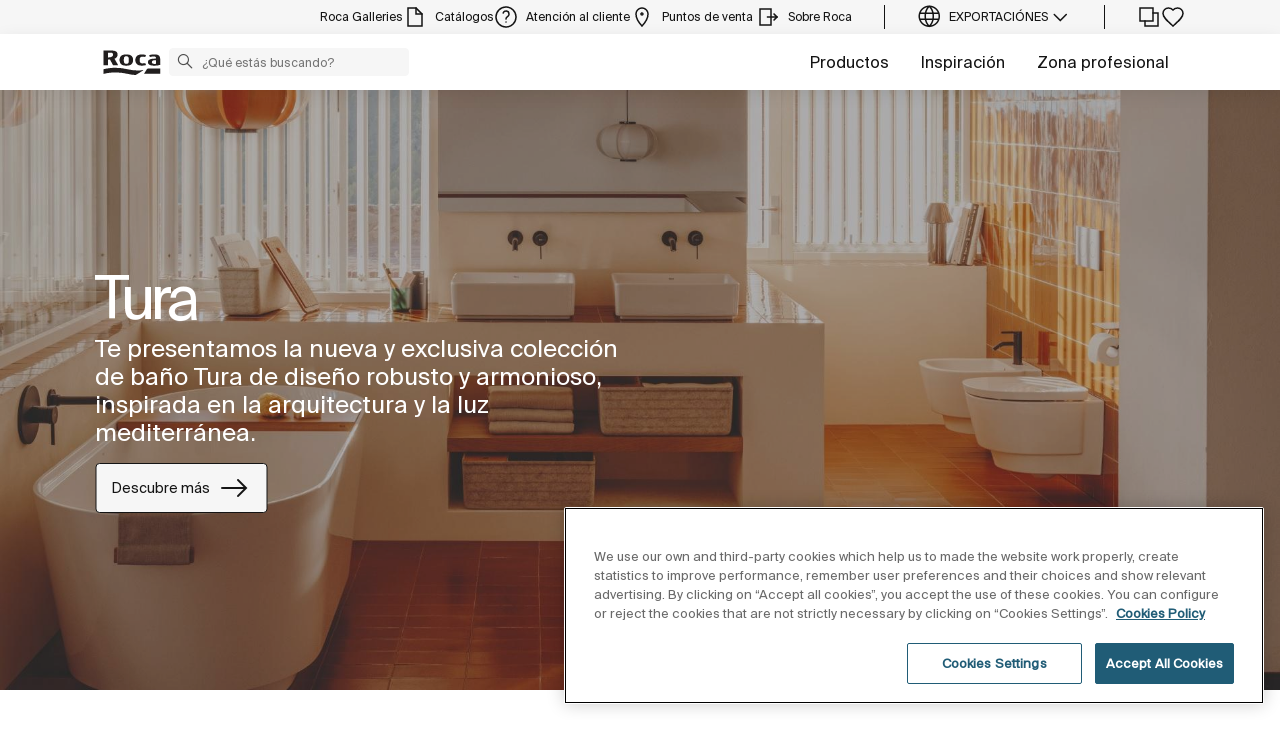

--- FILE ---
content_type: text/html;charset=utf-8
request_url: https://www.export.roca.com/es-ES/
body_size: 42021
content:
<!DOCTYPE html> <html class="ltr" dir="ltr" lang="es"> <head> <!-- Liferay DXP 7.4 2024.q1.4 - NODE 10.210.10.5 [MASTER] - MARKET EX - COUNTRY EXPORT - LOCALE es_ES - LAYOUT 1 - DATE 16/01/2026 21:44:54 --> <title>Roca Sanitario Exportación | Soluciones para el baño | ROCA Baños | Roca Sanitario Exportación</title> <!-- Default meta tags --> <meta content="initial-scale=1.0, width=device-width" name="viewport" /> <meta content="text/html; charset=UTF-8" http-equiv="content-type" /> <!-- Description meta --> <meta name="description" lang="es-ES" content="Descubre los baños Roca, un referente en diseño, tecnología y desarrollo sostenible. Conoce más sobre las soluciones y muebles de baño Roca en nuestro catálogo de búsqueda de productos. Estás a solo unos pasos del baño de tus sueños." /> <!-- Canonical, next, prev links --> <link rel="canonical" href="https://www.export.roca.com/es-ES/" /> <!-- OpenGraph metas --> <meta property="og:title" content="Roca Sanitario Exportación | Soluciones para el baño | ROCA Baños | Roca Sanitario Exportación" /> <meta property="og:type" content="website" /> <meta property="og:url" content="https://www.export.roca.com/es-ES/" /> <meta property="og:image" content="https://www.roca.es/o/adaptive-media/image/270570681/270570682/desktop/Roca_logo_white.jpg" /> <meta property="og:description" content="Descubre los baños Roca, un referente en diseño, tecnología y desarrollo sostenible. Conoce más sobre las soluciones y muebles de baño Roca en nuestro catálogo de búsqueda de productos. Estás a solo unos pasos del baño de tus sueños." /> <meta property="og:locale" content="es_ES" /> <meta property="og:site_name" content="Roca Sanitario Exportación" /> <!-- Language links --> <link rel="alternate" hreflang="x-default" href="https://www.export.roca.com/" /> <link rel="alternate" hreflang="en-GB" href="https://www.export.roca.com/" /> <!-- Zendesk --> <!-- Most important fonts pre-loading --> <link rel="preload" href="/o/roca-restyle-theme/fonts/suisse-intl/SuisseIntl-Regular.woff2" as="font" type="font/woff2" crossorigin="anonymous"> <link rel="preload" href="/o/roca-restyle-theme/fonts/suisse-intl/SuisseIntl-Medium.woff2" as="font" type="font/woff2" crossorigin="anonymous"> <link rel="preload" href="/o/roca-restyle-theme/fonts/helvetica/HelveticaNeueLTW01-45Light.woff2" as="font" type="font/woff2" crossorigin="anonymous"> <link rel="preload" href="/o/roca-restyle-theme/fonts/roboto/Roboto-Regular.woff2" as="font" type="font/woff2" crossorigin="anonymous"> <link rel="preload" href="/o/roca-restyle-theme/fonts/roboto/Roboto-Bold.woff2" as="font" type="font/woff2" crossorigin="anonymous"> <link rel="preload" href="/o/roca-restyle-theme/fonts/roboto/Roboto-Light.woff2" as="font" type="font/woff2" crossorigin="anonymous"> <link rel="preload" href="/o/roca-restyle-theme/fonts/roca-black/roca_black-webfont.woff2" as="font" type="font/woff2" crossorigin="anonymous"> <link rel="preload" href="/o/roca-restyle-theme/fonts/roca-black/roca-regular-webfont.woff2" as="font" type="font/woff2" crossorigin="anonymous"> <!-- Fonts not preloaded --> <link href="/o/roca-restyle-theme/fonts/roca-black/roca-black_italic-webfont.woff2" as="font" type="font/woff2" crossorigin="anonymous"> <link href="/o/roca-restyle-theme/fonts/roca-black/roca-bold_italic-webfont.woff2" as="font" type="font/woff2" crossorigin="anonymous"> <link href="/o/roca-restyle-theme/fonts/roca-black/roca-bold-webfont.woff2" as="font" type="font/woff2" crossorigin="anonymous"> <link href="/o/roca-restyle-theme/fonts/roca-black/roca-light_italic-webfont.woff2" as="font" type="font/woff2" crossorigin="anonymous"> <link href="/o/roca-restyle-theme/fonts/roca-black/roca-light-webfont.woff2" as="font" type="font/woff2" crossorigin="anonymous"> <link href="/o/roca-restyle-theme/fonts/roca-black/roca-regular_italic-webfont.woff2" as="font" type="font/woff2" crossorigin="anonymous"> <link href="/o/roca-restyle-theme/fonts/icofonts/icomoon.woff?nidxzc" as="font" type="font/woff" crossorigin="anonymous"> <!-- Roca Custom JSP Bag is ACTIVE --> <script type="importmap">{"imports":{"react-dom":"/o/frontend-js-react-web/__liferay__/exports/react-dom.js","@clayui/breadcrumb":"/o/frontend-taglib-clay/__liferay__/exports/@clayui$breadcrumb.js","@clayui/form":"/o/frontend-taglib-clay/__liferay__/exports/@clayui$form.js","@clayui/popover":"/o/frontend-taglib-clay/__liferay__/exports/@clayui$popover.js","@clayui/charts":"/o/frontend-taglib-clay/__liferay__/exports/@clayui$charts.js","@clayui/shared":"/o/frontend-taglib-clay/__liferay__/exports/@clayui$shared.js","@clayui/localized-input":"/o/frontend-taglib-clay/__liferay__/exports/@clayui$localized-input.js","@clayui/modal":"/o/frontend-taglib-clay/__liferay__/exports/@clayui$modal.js","@clayui/empty-state":"/o/frontend-taglib-clay/__liferay__/exports/@clayui$empty-state.js","react":"/o/frontend-js-react-web/__liferay__/exports/react.js","@clayui/color-picker":"/o/frontend-taglib-clay/__liferay__/exports/@clayui$color-picker.js","@clayui/navigation-bar":"/o/frontend-taglib-clay/__liferay__/exports/@clayui$navigation-bar.js","@clayui/pagination":"/o/frontend-taglib-clay/__liferay__/exports/@clayui$pagination.js","@clayui/icon":"/o/frontend-taglib-clay/__liferay__/exports/@clayui$icon.js","@clayui/table":"/o/frontend-taglib-clay/__liferay__/exports/@clayui$table.js","@clayui/autocomplete":"/o/frontend-taglib-clay/__liferay__/exports/@clayui$autocomplete.js","@clayui/slider":"/o/frontend-taglib-clay/__liferay__/exports/@clayui$slider.js","@clayui/management-toolbar":"/o/frontend-taglib-clay/__liferay__/exports/@clayui$management-toolbar.js","@clayui/multi-select":"/o/frontend-taglib-clay/__liferay__/exports/@clayui$multi-select.js","@clayui/nav":"/o/frontend-taglib-clay/__liferay__/exports/@clayui$nav.js","@clayui/time-picker":"/o/frontend-taglib-clay/__liferay__/exports/@clayui$time-picker.js","@clayui/provider":"/o/frontend-taglib-clay/__liferay__/exports/@clayui$provider.js","@clayui/upper-toolbar":"/o/frontend-taglib-clay/__liferay__/exports/@clayui$upper-toolbar.js","@clayui/loading-indicator":"/o/frontend-taglib-clay/__liferay__/exports/@clayui$loading-indicator.js","@clayui/panel":"/o/frontend-taglib-clay/__liferay__/exports/@clayui$panel.js","@clayui/drop-down":"/o/frontend-taglib-clay/__liferay__/exports/@clayui$drop-down.js","@clayui/list":"/o/frontend-taglib-clay/__liferay__/exports/@clayui$list.js","@clayui/date-picker":"/o/frontend-taglib-clay/__liferay__/exports/@clayui$date-picker.js","@clayui/label":"/o/frontend-taglib-clay/__liferay__/exports/@clayui$label.js","@clayui/data-provider":"/o/frontend-taglib-clay/__liferay__/exports/@clayui$data-provider.js","@liferay/frontend-js-api/data-set":"/o/frontend-js-dependencies-web/__liferay__/exports/@liferay$js-api$data-set.js","@clayui/core":"/o/frontend-taglib-clay/__liferay__/exports/@clayui$core.js","@clayui/pagination-bar":"/o/frontend-taglib-clay/__liferay__/exports/@clayui$pagination-bar.js","@clayui/layout":"/o/frontend-taglib-clay/__liferay__/exports/@clayui$layout.js","@clayui/multi-step-nav":"/o/frontend-taglib-clay/__liferay__/exports/@clayui$multi-step-nav.js","@liferay/frontend-js-api":"/o/frontend-js-dependencies-web/__liferay__/exports/@liferay$js-api.js","@clayui/css":"/o/frontend-taglib-clay/__liferay__/exports/@clayui$css.js","@clayui/toolbar":"/o/frontend-taglib-clay/__liferay__/exports/@clayui$toolbar.js","@clayui/alert":"/o/frontend-taglib-clay/__liferay__/exports/@clayui$alert.js","@clayui/badge":"/o/frontend-taglib-clay/__liferay__/exports/@clayui$badge.js","@clayui/link":"/o/frontend-taglib-clay/__liferay__/exports/@clayui$link.js","@clayui/card":"/o/frontend-taglib-clay/__liferay__/exports/@clayui$card.js","@clayui/progress-bar":"/o/frontend-taglib-clay/__liferay__/exports/@clayui$progress-bar.js","@clayui/tooltip":"/o/frontend-taglib-clay/__liferay__/exports/@clayui$tooltip.js","@clayui/button":"/o/frontend-taglib-clay/__liferay__/exports/@clayui$button.js","@clayui/tabs":"/o/frontend-taglib-clay/__liferay__/exports/@clayui$tabs.js","@clayui/sticker":"/o/frontend-taglib-clay/__liferay__/exports/@clayui$sticker.js"},"scopes":{}}</script><script data-senna-track="temporary">var Liferay = window.Liferay || {};Liferay.Icons = Liferay.Icons || {};Liferay.Icons.controlPanelSpritemap = 'https://www.export.roca.com/o/admin-theme/images/clay/icons.svg';Liferay.Icons.spritemap = 'https://www.export.roca.com/o/roca-restyle-theme/images/clay/icons.svg';</script> <script data-senna-track="permanent" type="text/javascript">window.Liferay = window.Liferay || {}; window.Liferay.CSP = {nonce: ''};</script> <script data-senna-track="permanent" src="/combo?browserId=other&minifierType=js&languageId=es_ES&t=1766599525004&/o/frontend-js-jquery-web/jquery/jquery.min.js&/o/frontend-js-jquery-web/jquery/init.js&/o/frontend-js-jquery-web/jquery/ajax.js&/o/frontend-js-jquery-web/jquery/bootstrap.bundle.min.js&/o/frontend-js-jquery-web/jquery/collapsible_search.js&/o/frontend-js-jquery-web/jquery/fm.js&/o/frontend-js-jquery-web/jquery/form.js&/o/frontend-js-jquery-web/jquery/popper.min.js&/o/frontend-js-jquery-web/jquery/side_navigation.js" type="text/javascript"></script> <link href="https://www.export.roca.com/o/roca-restyle-theme/images/favicon.ico" rel="apple-touch-icon" /> <link href="https://www.export.roca.com/o/roca-restyle-theme/images/favicon.ico" rel="icon" /> <link class="lfr-css-file" data-senna-track="temporary" href="https://www.export.roca.com/o/roca-restyle-theme/css/clay.css?browserId=other&amp;themeId=rocarestyletheme_WAR_rocarestyletheme&amp;minifierType=css&amp;languageId=es_ES&amp;t=1767883266000" id="liferayAUICSS" rel="stylesheet" type="text/css" /> <link href="/combo?browserId=other&amp;minifierType=css&amp;themeId=rocarestyletheme_WAR_rocarestyletheme&amp;languageId=es_ES&amp;com_liferay_portal_search_web_search_bar_portlet_SearchBarPortlet_INSTANCE_templateSearch:%2Fo%2Fportal-search-web%2Fcss%2Fmain.css&amp;com_liferay_product_navigation_product_menu_web_portlet_ProductMenuPortlet:%2Fo%2Fproduct-navigation-product-menu-web%2Fcss%2Fmain.css&amp;com_liferay_product_navigation_user_personal_bar_web_portlet_ProductNavigationUserPersonalBarPortlet:%2Fo%2Fproduct-navigation-user-personal-bar-web%2Fcss%2Fmain.css&amp;com_liferay_site_navigation_menu_web_portlet_SiteNavigationMenuPortlet:%2Fo%2Fsite-navigation-menu-web%2Fcss%2Fmain.css&amp;t=1767883266000" rel="stylesheet" type="text/css" data-senna-track="temporary" id="d85e0a20" /> <script type="text/javascript" data-senna-track="temporary">
	// <![CDATA[
		var Liferay = Liferay || {};

		Liferay.Browser = {
			acceptsGzip: function() {
				return true;
			},

			

			getMajorVersion: function() {
				return 537.36;
			},

			getRevision: function() {
				return '537.36';
			},
			getVersion: function() {
				return '537.36';
			},

			

			isAir: function() {
				return false;
			},
			isChrome: function() {
				return false;
			},
			isEdge: function() {
				return false;
			},
			isFirefox: function() {
				return false;
			},
			isGecko: function() {
				return true;
			},
			isIe: function() {
				return false;
			},
			isIphone: function() {
				return false;
			},
			isLinux: function() {
				return false;
			},
			isMac: function() {
				return false;
			},
			isMobile: function() {
				return false;
			},
			isMozilla: function() {
				return false;
			},
			isOpera: function() {
				return false;
			},
			isRtf: function() {
				return false;
			},
			isSafari: function() {
				return false;
			},
			isSun: function() {
				return false;
			},
			isWebKit: function() {
				return true;
			},
			isWindows: function() {
				return false;
			}
		};

		Liferay.Data = Liferay.Data || {};

		Liferay.Data.ICONS_INLINE_SVG = true;

		Liferay.Data.NAV_SELECTOR = '#navigation';

		Liferay.Data.NAV_SELECTOR_MOBILE = '#navigationCollapse';

		Liferay.Data.isCustomizationView = function() {
			return false;
		};

		Liferay.Data.notices = [
			
		];

		(function () {
			var available = {};

			var direction = {};

			

				available['es_ES'] = 'español\x20\x28España\x29';
				direction['es_ES'] = 'ltr';

			

				available['en_GB'] = 'inglés\x20\x28Reino\x20Unido\x29';
				direction['en_GB'] = 'ltr';

			

				available['en_US'] = 'inglés\x20\x28Estados\x20Unidos\x29';
				direction['en_US'] = 'ltr';

			

				available['pt_BR'] = 'portugués\x20\x28Brasil\x29';
				direction['pt_BR'] = 'ltr';

			

				available['de_DE'] = 'alemán\x20\x28Alemania\x29';
				direction['de_DE'] = 'ltr';

			

				available['de_CH'] = 'alemán\x20\x28Suiza\x29';
				direction['de_CH'] = 'ltr';

			

				available['bg_BG'] = 'búlgaro\x20\x28Bulgaria\x29';
				direction['bg_BG'] = 'ltr';

			

				available['ca_ES'] = 'catalán\x20\x28España\x29';
				direction['ca_ES'] = 'ltr';

			

				available['cs_CZ'] = 'checo\x20\x28Chequia\x29';
				direction['cs_CZ'] = 'ltr';

			

				available['zh_CN'] = 'chino\x20\x28China\x29';
				direction['zh_CN'] = 'ltr';

			

				available['zh_HK'] = 'chino\x20\x28Hong\x20Kong\x29';
				direction['zh_HK'] = 'ltr';

			

				available['zh_TW'] = 'chino\x20\x28Taiwán\x29';
				direction['zh_TW'] = 'ltr';

			

				available['hr_HR'] = 'croata\x20\x28Croacia\x29';
				direction['hr_HR'] = 'ltr';

			

				available['da_DK'] = 'danés\x20\x28Dinamarca\x29';
				direction['da_DK'] = 'ltr';

			

				available['sk_SK'] = 'eslovaco\x20\x28Eslovaquia\x29';
				direction['sk_SK'] = 'ltr';

			

				available['es_AR'] = 'español\x20\x28Argentina\x29';
				direction['es_AR'] = 'ltr';

			

				available['es_MX'] = 'español\x20\x28México\x29';
				direction['es_MX'] = 'ltr';

			

				available['fi_FI'] = 'finés\x20\x28Finlandia\x29';
				direction['fi_FI'] = 'ltr';

			

				available['fr_FR'] = 'francés\x20\x28Francia\x29';
				direction['fr_FR'] = 'ltr';

			

				available['fr_CH'] = 'francés\x20\x28Suiza\x29';
				direction['fr_CH'] = 'ltr';

			

				available['gl_ES'] = 'gallego\x20\x28España\x29';
				direction['gl_ES'] = 'ltr';

			

				available['el_GR'] = 'griego\x20\x28Grecia\x29';
				direction['el_GR'] = 'ltr';

			

				available['hu_HU'] = 'húngaro\x20\x28Hungría\x29';
				direction['hu_HU'] = 'ltr';

			

				available['en_AU'] = 'inglés\x20\x28Australia\x29';
				direction['en_AU'] = 'ltr';

			

				available['it_IT'] = 'italiano\x20\x28Italia\x29';
				direction['it_IT'] = 'ltr';

			

				available['it_CH'] = 'italiano\x20\x28Suiza\x29';
				direction['it_CH'] = 'ltr';

			

				available['lt_LT'] = 'lituano\x20\x28Lituania\x29';
				direction['lt_LT'] = 'ltr';

			

				available['nl_NL'] = 'neerlandés\x20\x28Holanda\x29';
				direction['nl_NL'] = 'ltr';

			

				available['no_NO'] = 'noruego\x20\x28Noruega\x29';
				direction['no_NO'] = 'ltr';

			

				available['pl_PL'] = 'polaco\x20\x28Polonia\x29';
				direction['pl_PL'] = 'ltr';

			

				available['pt_PT'] = 'portugués\x20\x28Portugal\x29';
				direction['pt_PT'] = 'ltr';

			

				available['ro_RO'] = 'rumano\x20\x28Rumania\x29';
				direction['ro_RO'] = 'ltr';

			

				available['ru_RU'] = 'ruso\x20\x28Rusia\x29';
				direction['ru_RU'] = 'ltr';

			

				available['sv_SE'] = 'sueco\x20\x28Suecia\x29';
				direction['sv_SE'] = 'ltr';

			

				available['th_TH'] = 'tailandés\x20\x28Tailandia\x29';
				direction['th_TH'] = 'ltr';

			

				available['tr_TR'] = 'turco\x20\x28Turquía\x29';
				direction['tr_TR'] = 'ltr';

			

				available['uk_UA'] = 'ucraniano\x20\x28Ucrania\x29';
				direction['uk_UA'] = 'ltr';

			

				available['eu_ES'] = 'vasco\x20\x28España\x29';
				direction['eu_ES'] = 'ltr';

			

				available['ar_EG'] = 'árabe\x20\x28Egipto\x29';
				direction['ar_EG'] = 'rtl';

			

				available['ko_KR'] = 'coreano\x20\x28Corea\x20del\x20Sur\x29';
				direction['ko_KR'] = 'ltr';

			

			Liferay.Language = {
				available,
				direction,
				get: function(key) {
					return key;
				}
			};
		})();

		var featureFlags = {"LPD-11018":false,"LPS-193884":false,"LPS-178642":false,"LPS-187284":false,"LPS-193005":false,"LPS-187285":false,"COMMERCE-8087":false,"LPS-192957":false,"LPS-114786":false,"LRAC-10757":false,"LPS-180090":false,"LPS-170809":false,"LPS-178052":false,"LPS-189856":false,"LPS-187436":false,"LPS-182184":false,"LPS-185892":false,"LPS-186620":false,"COMMERCE-12754":false,"LPS-184404":false,"LPS-180328":false,"LPS-198183":false,"LPS-171364":false,"LPS-153714":false,"LPS-96845":false,"LPS-170670":false,"LPD-15804":false,"LPS-141392":false,"LPS-153839":false,"LPS-169981":false,"LPS-200135":false,"LPS-187793":false,"LPS-177027":false,"LPD-11003":false,"COMMERCE-12192":false,"LPD-10793":false,"LPS-196768":false,"LPS-196724":false,"LPS-196847":false,"LPS-163118":false,"LPS-135430":false,"LPS-114700":false,"LPS-134060":false,"LPS-164563":false,"LPS-122920":false,"LPS-203351":false,"LPS-194395":false,"LPD-6368":false,"LPD-10701":false,"LPS-202104":false,"COMMERCE-9599":false,"LPS-187142":false,"LPD-15596":false,"LPS-198959":false,"LPS-196935":true,"LPS-187854":false,"LPS-176691":false,"LPS-197909":false,"LPS-202534":false,"COMMERCE-8949":false,"COMMERCE-11922":false,"LPS-194362":false,"LPS-174455":false,"LPS-153813":false,"LPD-10735":false,"LPS-165482":false,"COMMERCE-13024":false,"LPS-194763":false,"LPS-193551":false,"LPS-197477":false,"LPS-174816":false,"LPS-186360":false,"LPS-153332":false,"COMMERCE-12170":false,"LPS-179669":false,"LPS-174417":false,"LPD-31212":true,"LPS-183882":false,"LPS-155284":false,"LRAC-15017":false,"LPS-200108":false,"LPS-159643":false,"LPS-164948":false,"LPS-161033":false,"LPS-186870":false,"LPS-186871":false,"LPS-188058":false,"LPS-129412":false,"LPS-166126":false,"LPS-169837":false};

		Liferay.FeatureFlags = Object.keys(featureFlags).reduce(
			(acc, key) => ({
				...acc, [key]: featureFlags[key] === 'true' || featureFlags[key] === true
			}), {}
		);

		Liferay.PortletKeys = {
			DOCUMENT_LIBRARY: 'com_liferay_document_library_web_portlet_DLPortlet',
			DYNAMIC_DATA_MAPPING: 'com_liferay_dynamic_data_mapping_web_portlet_DDMPortlet',
			ITEM_SELECTOR: 'com_liferay_item_selector_web_portlet_ItemSelectorPortlet'
		};

		Liferay.PropsValues = {
			JAVASCRIPT_SINGLE_PAGE_APPLICATION_TIMEOUT: 0,
			UPLOAD_SERVLET_REQUEST_IMPL_MAX_SIZE: 31457280000
		};

		Liferay.ThemeDisplay = {

			

			
				getLayoutId: function() {
					return '1';
				},

				

				getLayoutRelativeControlPanelURL: function() {
					return '/es/group/roca/~/control_panel/manage';
				},

				getLayoutRelativeURL: function() {
					return '/es/web/roca/inicio';
				},
				getLayoutURL: function() {
					return 'https://www.export.roca.com/es/web/roca/inicio';
				},
				getParentLayoutId: function() {
					return '0';
				},
				isControlPanel: function() {
					return false;
				},
				isPrivateLayout: function() {
					return 'false';
				},
				isVirtualLayout: function() {
					return false;
				},
			

			getBCP47LanguageId: function() {
				return 'es-ES';
			},
			getCanonicalURL: function() {

				

				return 'https\x3a\x2f\x2fwww\x2eexport\x2eroca\x2ecom';
			},
			getCDNBaseURL: function() {
				return 'https://www.export.roca.com';
			},
			getCDNDynamicResourcesHost: function() {
				return '';
			},
			getCDNHost: function() {
				return '';
			},
			getCompanyGroupId: function() {
				return '20135';
			},
			getCompanyId: function() {
				return '20099';
			},
			getDefaultLanguageId: function() {
				return 'es_ES';
			},
			getDoAsUserIdEncoded: function() {
				return '';
			},
			getLanguageId: function() {
				return 'es_ES';
			},
			getParentGroupId: function() {
				return '20126';
			},
			getPathContext: function() {
				return '';
			},
			getPathImage: function() {
				return '/image';
			},
			getPathJavaScript: function() {
				return '/o/frontend-js-web';
			},
			getPathMain: function() {
				return '/es/c';
			},
			getPathThemeImages: function() {
				return 'https://www.export.roca.com/o/roca-restyle-theme/images';
			},
			getPathThemeRoot: function() {
				return '/o/roca-restyle-theme';
			},
			getPlid: function() {
				return '20129';
			},
			getPortalURL: function() {
				return 'https://www.export.roca.com';
			},
			getRealUserId: function() {
				return '20103';
			},
			getRemoteAddr: function() {
				return '10.210.223.6';
			},
			getRemoteHost: function() {
				return '10.210.223.6';
			},
			getScopeGroupId: function() {
				return '20126';
			},
			getScopeGroupIdOrLiveGroupId: function() {
				return '20126';
			},
			getSessionId: function() {
				return '';
			},
			getSiteAdminURL: function() {
				return 'https://www.export.roca.com/group/roca/~/control_panel/manage?p_p_lifecycle=0&p_p_state=maximized&p_p_mode=view';
			},
			getSiteGroupId: function() {
				return '20126';
			},
			getURLControlPanel: function() {
				return '/es/group/control_panel?refererPlid=20129';
			},
			getURLHome: function() {
				return 'https\x3a\x2f\x2fwww\x2eexport\x2eroca\x2ecom\x2fweb\x2froca\x2f';
			},
			getUserEmailAddress: function() {
				return '';
			},
			getUserId: function() {
				return '20103';
			},
			getUserName: function() {
				return '';
			},
			isAddSessionIdToURL: function() {
				return false;
			},
			isImpersonated: function() {
				return false;
			},
			isSignedIn: function() {
				return false;
			},

			isStagedPortlet: function() {
				
					
						return false;
					
				
			},

			isStateExclusive: function() {
				return false;
			},
			isStateMaximized: function() {
				return false;
			},
			isStatePopUp: function() {
				return false;
			}
		};

		var themeDisplay = Liferay.ThemeDisplay;

		Liferay.AUI = {

			

			getCombine: function() {
				return true;
			},
			getComboPath: function() {
				return '/combo/?browserId=other&minifierType=&languageId=es_ES&t=1766599462004&';
			},
			getDateFormat: function() {
				return '%d/%m/%Y';
			},
			getEditorCKEditorPath: function() {
				return '/o/frontend-editor-ckeditor-web';
			},
			getFilter: function() {
				var filter = 'raw';

				
					
						filter = 'min';
					
					

				return filter;
			},
			getFilterConfig: function() {
				var instance = this;

				var filterConfig = null;

				if (!instance.getCombine()) {
					filterConfig = {
						replaceStr: '.js' + instance.getStaticResourceURLParams(),
						searchExp: '\\.js$'
					};
				}

				return filterConfig;
			},
			getJavaScriptRootPath: function() {
				return '/o/frontend-js-web';
			},
			getPortletRootPath: function() {
				return '/html/portlet';
			},
			getStaticResourceURLParams: function() {
				return '?browserId=other&minifierType=&languageId=es_ES&t=1766599462004';
			}
		};

		Liferay.authToken = 'ZBhxhIkU';

		

		Liferay.currentURL = '\x2fes-ES\x2f';
		Liferay.currentURLEncoded = '\x252Fes-ES\x252F';
	// ]]>
</script> <script data-senna-track="temporary" type="text/javascript">window.__CONFIG__= {basePath: '',combine: true, defaultURLParams: null, explainResolutions: false, exposeGlobal: false, logLevel: 'warn', moduleType: 'module', namespace:'Liferay', nonce: '', reportMismatchedAnonymousModules: 'warn', resolvePath: '/o/js_resolve_modules', url: '/combo/?browserId=other&minifierType=js&languageId=es_ES&t=1766599462004&', waitTimeout: 57000};</script><script data-senna-track="permanent" src="/o/frontend-js-loader-modules-extender/loader.js?&mac=9WaMmhziBCkScHZwrrVcOR7VZF4=&browserId=other&languageId=es_ES&minifierType=js" type="text/javascript"></script><script data-senna-track="permanent" src="/combo?browserId=other&minifierType=js&languageId=es_ES&t=1766599462004&/o/frontend-js-aui-web/aui/aui/aui-min.js&/o/frontend-js-aui-web/liferay/modules.js&/o/frontend-js-aui-web/liferay/aui_sandbox.js&/o/frontend-js-aui-web/aui/attribute-base/attribute-base-min.js&/o/frontend-js-aui-web/aui/attribute-complex/attribute-complex-min.js&/o/frontend-js-aui-web/aui/attribute-core/attribute-core-min.js&/o/frontend-js-aui-web/aui/attribute-observable/attribute-observable-min.js&/o/frontend-js-aui-web/aui/attribute-extras/attribute-extras-min.js&/o/frontend-js-aui-web/aui/event-custom-base/event-custom-base-min.js&/o/frontend-js-aui-web/aui/event-custom-complex/event-custom-complex-min.js&/o/frontend-js-aui-web/aui/oop/oop-min.js&/o/frontend-js-aui-web/aui/aui-base-lang/aui-base-lang-min.js&/o/frontend-js-aui-web/liferay/dependency.js&/o/frontend-js-aui-web/liferay/util.js&/o/oauth2-provider-web/js/liferay.js&/o/frontend-js-web/liferay/dom_task_runner.js&/o/frontend-js-web/liferay/events.js&/o/frontend-js-web/liferay/lazy_load.js&/o/frontend-js-web/liferay/liferay.js&/o/frontend-js-web/liferay/global.bundle.js&/o/frontend-js-web/liferay/portlet.js&/o/frontend-js-web/liferay/workflow.js" type="text/javascript"></script> <script data-senna-track="temporary" type="text/javascript">window.Liferay = Liferay || {}; window.Liferay.OAuth2 = {getAuthorizeURL: function() {return 'https://www.export.roca.com/o/oauth2/authorize';}, getBuiltInRedirectURL: function() {return 'https://www.export.roca.com/o/oauth2/redirect';}, getIntrospectURL: function() { return 'https://www.export.roca.com/o/oauth2/introspect';}, getTokenURL: function() {return 'https://www.export.roca.com/o/oauth2/token';}, getUserAgentApplication: function(externalReferenceCode) {return Liferay.OAuth2._userAgentApplications[externalReferenceCode];}, _userAgentApplications: {}}</script><script data-senna-track="temporary" type="text/javascript">try {var MODULE_MAIN='contacts-web@5.0.57/index';var MODULE_PATH='/o/contacts-web';AUI().applyConfig({groups:{contactscenter:{base:MODULE_PATH+"/js/",combine:Liferay.AUI.getCombine(),filter:Liferay.AUI.getFilterConfig(),modules:{"liferay-contacts-center":{path:"main.js",requires:["aui-io-plugin-deprecated","aui-toolbar","autocomplete-base","datasource-io","json-parse","liferay-portlet-base","liferay-util-window"]}},root:MODULE_PATH+"/js/"}}});
} catch(error) {console.error(error);}try {var MODULE_MAIN='portal-workflow-kaleo-designer-web@5.0.125/index';var MODULE_PATH='/o/portal-workflow-kaleo-designer-web';AUI().applyConfig({groups:{"kaleo-designer":{base:MODULE_PATH+"/designer/js/legacy/",combine:Liferay.AUI.getCombine(),filter:Liferay.AUI.getFilterConfig(),modules:{"liferay-kaleo-designer-autocomplete-util":{path:"autocomplete_util.js",requires:["autocomplete","autocomplete-highlighters"]},"liferay-kaleo-designer-definition-diagram-controller":{path:"definition_diagram_controller.js",requires:["liferay-kaleo-designer-field-normalizer","liferay-kaleo-designer-utils"]},"liferay-kaleo-designer-dialogs":{path:"dialogs.js",requires:["liferay-util-window"]},"liferay-kaleo-designer-editors":{path:"editors.js",requires:["aui-ace-editor","aui-ace-editor-mode-xml","aui-base","aui-datatype","aui-node","liferay-kaleo-designer-autocomplete-util","liferay-kaleo-designer-utils"]},"liferay-kaleo-designer-field-normalizer":{path:"field_normalizer.js",requires:["liferay-kaleo-designer-remote-services"]},"liferay-kaleo-designer-nodes":{path:"nodes.js",requires:["aui-datatable","aui-datatype","aui-diagram-builder","liferay-kaleo-designer-editors","liferay-kaleo-designer-utils"]},"liferay-kaleo-designer-remote-services":{path:"remote_services.js",requires:["aui-io"]},"liferay-kaleo-designer-templates":{path:"templates.js",requires:["aui-tpl-snippets-deprecated"]},"liferay-kaleo-designer-utils":{path:"utils.js",requires:[]},"liferay-kaleo-designer-xml-definition":{path:"xml_definition.js",requires:["aui-base","aui-component","dataschema-xml","datatype-xml"]},"liferay-kaleo-designer-xml-definition-serializer":{path:"xml_definition_serializer.js",requires:["escape","liferay-kaleo-designer-xml-util"]},"liferay-kaleo-designer-xml-util":{path:"xml_util.js",requires:["aui-base"]},"liferay-portlet-kaleo-designer":{path:"main.js",requires:["aui-ace-editor","aui-ace-editor-mode-xml","aui-tpl-snippets-deprecated","dataschema-xml","datasource","datatype-xml","event-valuechange","io-form","liferay-kaleo-designer-autocomplete-util","liferay-kaleo-designer-editors","liferay-kaleo-designer-nodes","liferay-kaleo-designer-remote-services","liferay-kaleo-designer-utils","liferay-kaleo-designer-xml-util","liferay-util-window"]}},root:MODULE_PATH+"/designer/js/legacy/"}}});
} catch(error) {console.error(error);}try {var MODULE_MAIN='staging-processes-web@5.0.55/index';var MODULE_PATH='/o/staging-processes-web';AUI().applyConfig({groups:{stagingprocessesweb:{base:MODULE_PATH+"/",combine:Liferay.AUI.getCombine(),filter:Liferay.AUI.getFilterConfig(),modules:{"liferay-staging-processes-export-import":{path:"js/main.js",requires:["aui-datatype","aui-dialog-iframe-deprecated","aui-modal","aui-parse-content","aui-toggler","liferay-portlet-base","liferay-util-window"]}},root:MODULE_PATH+"/"}}});
} catch(error) {console.error(error);}try {var MODULE_MAIN='@liferay/frontend-js-state-web@1.0.20/index';var MODULE_PATH='/o/frontend-js-state-web';AUI().applyConfig({groups:{state:{mainModule:MODULE_MAIN}}});
} catch(error) {console.error(error);}try {var MODULE_MAIN='calendar-web@5.0.89/index';var MODULE_PATH='/o/calendar-web';AUI().applyConfig({groups:{calendar:{base:MODULE_PATH+"/js/",combine:Liferay.AUI.getCombine(),filter:Liferay.AUI.getFilterConfig(),modules:{"liferay-calendar-a11y":{path:"calendar_a11y.js",requires:["calendar"]},"liferay-calendar-container":{path:"calendar_container.js",requires:["aui-alert","aui-base","aui-component","liferay-portlet-base"]},"liferay-calendar-date-picker-sanitizer":{path:"date_picker_sanitizer.js",requires:["aui-base"]},"liferay-calendar-interval-selector":{path:"interval_selector.js",requires:["aui-base","liferay-portlet-base"]},"liferay-calendar-interval-selector-scheduler-event-link":{path:"interval_selector_scheduler_event_link.js",requires:["aui-base","liferay-portlet-base"]},"liferay-calendar-list":{path:"calendar_list.js",requires:["aui-template-deprecated","liferay-scheduler"]},"liferay-calendar-message-util":{path:"message_util.js",requires:["liferay-util-window"]},"liferay-calendar-recurrence-converter":{path:"recurrence_converter.js",requires:[]},"liferay-calendar-recurrence-dialog":{path:"recurrence.js",requires:["aui-base","liferay-calendar-recurrence-util"]},"liferay-calendar-recurrence-util":{path:"recurrence_util.js",requires:["aui-base","liferay-util-window"]},"liferay-calendar-reminders":{path:"calendar_reminders.js",requires:["aui-base"]},"liferay-calendar-remote-services":{path:"remote_services.js",requires:["aui-base","aui-component","liferay-calendar-util","liferay-portlet-base"]},"liferay-calendar-session-listener":{path:"session_listener.js",requires:["aui-base","liferay-scheduler"]},"liferay-calendar-simple-color-picker":{path:"simple_color_picker.js",requires:["aui-base","aui-template-deprecated"]},"liferay-calendar-simple-menu":{path:"simple_menu.js",requires:["aui-base","aui-template-deprecated","event-outside","event-touch","widget-modality","widget-position","widget-position-align","widget-position-constrain","widget-stack","widget-stdmod"]},"liferay-calendar-util":{path:"calendar_util.js",requires:["aui-datatype","aui-io","aui-scheduler","aui-toolbar","autocomplete","autocomplete-highlighters"]},"liferay-scheduler":{path:"scheduler.js",requires:["async-queue","aui-datatype","aui-scheduler","dd-plugin","liferay-calendar-a11y","liferay-calendar-message-util","liferay-calendar-recurrence-converter","liferay-calendar-recurrence-util","liferay-calendar-util","liferay-scheduler-event-recorder","liferay-scheduler-models","promise","resize-plugin"]},"liferay-scheduler-event-recorder":{path:"scheduler_event_recorder.js",requires:["dd-plugin","liferay-calendar-util","resize-plugin"]},"liferay-scheduler-models":{path:"scheduler_models.js",requires:["aui-datatype","dd-plugin","liferay-calendar-util"]}},root:MODULE_PATH+"/js/"}}});
} catch(error) {console.error(error);}try {var MODULE_MAIN='frontend-editor-alloyeditor-web@5.0.46/index';var MODULE_PATH='/o/frontend-editor-alloyeditor-web';AUI().applyConfig({groups:{alloyeditor:{base:MODULE_PATH+"/js/",combine:Liferay.AUI.getCombine(),filter:Liferay.AUI.getFilterConfig(),modules:{"liferay-alloy-editor":{path:"alloyeditor.js",requires:["aui-component","liferay-portlet-base","timers"]},"liferay-alloy-editor-source":{path:"alloyeditor_source.js",requires:["aui-debounce","liferay-fullscreen-source-editor","liferay-source-editor","plugin"]}},root:MODULE_PATH+"/js/"}}});
} catch(error) {console.error(error);}try {var MODULE_MAIN='exportimport-web@5.0.83/index';var MODULE_PATH='/o/exportimport-web';AUI().applyConfig({groups:{exportimportweb:{base:MODULE_PATH+"/",combine:Liferay.AUI.getCombine(),filter:Liferay.AUI.getFilterConfig(),modules:{"liferay-export-import-export-import":{path:"js/main.js",requires:["aui-datatype","aui-dialog-iframe-deprecated","aui-modal","aui-parse-content","aui-toggler","liferay-portlet-base","liferay-util-window"]}},root:MODULE_PATH+"/"}}});
} catch(error) {console.error(error);}try {var MODULE_MAIN='dynamic-data-mapping-web@5.0.100/index';var MODULE_PATH='/o/dynamic-data-mapping-web';!function(){const a=Liferay.AUI;AUI().applyConfig({groups:{ddm:{base:MODULE_PATH+"/js/",combine:Liferay.AUI.getCombine(),filter:a.getFilterConfig(),modules:{"liferay-ddm-form":{path:"ddm_form.js",requires:["aui-base","aui-datatable","aui-datatype","aui-image-viewer","aui-parse-content","aui-set","aui-sortable-list","json","liferay-form","liferay-map-base","liferay-translation-manager","liferay-util-window"]},"liferay-portlet-dynamic-data-mapping":{condition:{trigger:"liferay-document-library"},path:"main.js",requires:["arraysort","aui-form-builder-deprecated","aui-form-validator","aui-map","aui-text-unicode","json","liferay-menu","liferay-translation-manager","liferay-util-window","text"]},"liferay-portlet-dynamic-data-mapping-custom-fields":{condition:{trigger:"liferay-document-library"},path:"custom_fields.js",requires:["liferay-portlet-dynamic-data-mapping"]}},root:MODULE_PATH+"/js/"}}})}();
} catch(error) {console.error(error);}try {var MODULE_MAIN='portal-search-web@6.0.127/index';var MODULE_PATH='/o/portal-search-web';AUI().applyConfig({groups:{search:{base:MODULE_PATH+"/js/",combine:Liferay.AUI.getCombine(),filter:Liferay.AUI.getFilterConfig(),modules:{"liferay-search-custom-filter":{path:"custom_filter.js",requires:[]},"liferay-search-date-facet":{path:"date_facet.js",requires:["aui-form-validator","liferay-search-facet-util"]},"liferay-search-facet-util":{path:"facet_util.js",requires:[]},"liferay-search-modified-facet":{path:"modified_facet.js",requires:["aui-form-validator","liferay-search-facet-util"]},"liferay-search-sort-configuration":{path:"sort_configuration.js",requires:["aui-node"]},"liferay-search-sort-util":{path:"sort_util.js",requires:[]}},root:MODULE_PATH+"/js/"}}});
} catch(error) {console.error(error);}try {var MODULE_MAIN='@liferay/frontend-js-react-web@5.0.37/index';var MODULE_PATH='/o/frontend-js-react-web';AUI().applyConfig({groups:{react:{mainModule:MODULE_MAIN}}});
} catch(error) {console.error(error);}try {var MODULE_MAIN='frontend-js-components-web@2.0.63/index';var MODULE_PATH='/o/frontend-js-components-web';AUI().applyConfig({groups:{components:{mainModule:MODULE_MAIN}}});
} catch(error) {console.error(error);}try {var MODULE_MAIN='@liferay/document-library-web@6.0.177/document_library/js/index';var MODULE_PATH='/o/document-library-web';AUI().applyConfig({groups:{dl:{base:MODULE_PATH+"/document_library/js/legacy/",combine:Liferay.AUI.getCombine(),filter:Liferay.AUI.getFilterConfig(),modules:{"document-library-upload-component":{path:"DocumentLibraryUpload.js",requires:["aui-component","aui-data-set-deprecated","aui-overlay-manager-deprecated","aui-overlay-mask-deprecated","aui-parse-content","aui-progressbar","aui-template-deprecated","liferay-search-container","querystring-parse-simple","uploader"]}},root:MODULE_PATH+"/document_library/js/legacy/"}}});
} catch(error) {console.error(error);}</script> <script type="text/javascript" data-senna-track="temporary">
	// <![CDATA[
		
			
				
		

		
	// ]]>
</script> <link class="lfr-css-file" data-senna-track="temporary" href="https://www.export.roca.com/o/roca-restyle-theme/css/main.css?browserId=other&amp;themeId=rocarestyletheme_WAR_rocarestyletheme&amp;minifierType=css&amp;languageId=es_ES&amp;t=1767883266000" id="liferayThemeCSS" rel="stylesheet" type="text/css" /> <style data-senna-track="temporary" type="text/css">

		

			

		

			

		

			

		

			

		

			

		

			

		

			

		

			

		

			

		

			

		

			

		

			

		

			

		

			

		

			

		

			

		

			

		

			

		

			

		

			

		

			

		

			

		

			

		

			

		

			

		

			

		

			

		

			

		

			

		

			

		

			

		

			

		

			

		

			

		

			

		

			

		

			

		

			

		

			

		

			

		

			

		

			

		

			

		

			

		

			

		

			

		

			

		

			

		

	</style> <script>
            // Define dataLayer and the gtag function.
            window.dataLayer = window.dataLayer || [];
            function gtag(){dataLayer.push(arguments);}

            // Default ad_storage to 'denied'.
            gtag('consent', 'default', {
                ad_storage: "denied",
                analytics_storage: "granted",
                functionality_storage: "granted",
                personalization_storage: "denied",
                security_storage: "granted",
                ad_user_data: "granted",
                ad_personalization: "denied",
                'wait_for_update': 500
            });
        </script> <!-- One Trust Cookie Banner --> <script type="text/javascript" src="https://cdn.cookielaw.org/consent/666256f4-fe83-4bf1-a835-75caeec24306/OtAutoBlock.js"></script> <script src="https://cdn.cookielaw.org/scripttemplates/otSDKStub.js" data-document-language="true" type="text/javascript" charset="UTF-8" data-domain-script="666256f4-fe83-4bf1-a835-75caeec24306"></script> <script type="text/javascript">
            function OptanonWrapper() {}
        </script> <!-- End One Trust Cookie Banner --> <script src="https://www.export.roca.com/o/roca-restyle-theme/js/lib/slick.min.js?v1"></script> 
<script>(window.BOOMR_mq=window.BOOMR_mq||[]).push(["addVar",{"rua.upush":"false","rua.cpush":"false","rua.upre":"false","rua.cpre":"false","rua.uprl":"false","rua.cprl":"false","rua.cprf":"false","rua.trans":"","rua.cook":"false","rua.ims":"false","rua.ufprl":"false","rua.cfprl":"false","rua.isuxp":"false","rua.texp":"norulematch","rua.ceh":"false","rua.ueh":"false","rua.ieh.st":"0"}]);</script>
                              <script>!function(e){var n="https://s.go-mpulse.net/boomerang/";if("False"=="True")e.BOOMR_config=e.BOOMR_config||{},e.BOOMR_config.PageParams=e.BOOMR_config.PageParams||{},e.BOOMR_config.PageParams.pci=!0,n="https://s2.go-mpulse.net/boomerang/";if(window.BOOMR_API_key="7LKJE-3WEN3-NVGZ2-KCY9N-L4T8D",function(){function e(){if(!o){var e=document.createElement("script");e.id="boomr-scr-as",e.src=window.BOOMR.url,e.async=!0,i.parentNode.appendChild(e),o=!0}}function t(e){o=!0;var n,t,a,r,d=document,O=window;if(window.BOOMR.snippetMethod=e?"if":"i",t=function(e,n){var t=d.createElement("script");t.id=n||"boomr-if-as",t.src=window.BOOMR.url,BOOMR_lstart=(new Date).getTime(),e=e||d.body,e.appendChild(t)},!window.addEventListener&&window.attachEvent&&navigator.userAgent.match(/MSIE [67]\./))return window.BOOMR.snippetMethod="s",void t(i.parentNode,"boomr-async");a=document.createElement("IFRAME"),a.src="about:blank",a.title="",a.role="presentation",a.loading="eager",r=(a.frameElement||a).style,r.width=0,r.height=0,r.border=0,r.display="none",i.parentNode.appendChild(a);try{O=a.contentWindow,d=O.document.open()}catch(_){n=document.domain,a.src="javascript:var d=document.open();d.domain='"+n+"';void(0);",O=a.contentWindow,d=O.document.open()}if(n)d._boomrl=function(){this.domain=n,t()},d.write("<bo"+"dy onload='document._boomrl();'>");else if(O._boomrl=function(){t()},O.addEventListener)O.addEventListener("load",O._boomrl,!1);else if(O.attachEvent)O.attachEvent("onload",O._boomrl);d.close()}function a(e){window.BOOMR_onload=e&&e.timeStamp||(new Date).getTime()}if(!window.BOOMR||!window.BOOMR.version&&!window.BOOMR.snippetExecuted){window.BOOMR=window.BOOMR||{},window.BOOMR.snippetStart=(new Date).getTime(),window.BOOMR.snippetExecuted=!0,window.BOOMR.snippetVersion=12,window.BOOMR.url=n+"7LKJE-3WEN3-NVGZ2-KCY9N-L4T8D";var i=document.currentScript||document.getElementsByTagName("script")[0],o=!1,r=document.createElement("link");if(r.relList&&"function"==typeof r.relList.supports&&r.relList.supports("preload")&&"as"in r)window.BOOMR.snippetMethod="p",r.href=window.BOOMR.url,r.rel="preload",r.as="script",r.addEventListener("load",e),r.addEventListener("error",function(){t(!0)}),setTimeout(function(){if(!o)t(!0)},3e3),BOOMR_lstart=(new Date).getTime(),i.parentNode.appendChild(r);else t(!1);if(window.addEventListener)window.addEventListener("load",a,!1);else if(window.attachEvent)window.attachEvent("onload",a)}}(),"".length>0)if(e&&"performance"in e&&e.performance&&"function"==typeof e.performance.setResourceTimingBufferSize)e.performance.setResourceTimingBufferSize();!function(){if(BOOMR=e.BOOMR||{},BOOMR.plugins=BOOMR.plugins||{},!BOOMR.plugins.AK){var n=""=="true"?1:0,t="",a="ck6dksixij7zk2lm744q-f-93011986b-clientnsv4-s.akamaihd.net",i="false"=="true"?2:1,o={"ak.v":"39","ak.cp":"1567189","ak.ai":parseInt("1002511",10),"ak.ol":"0","ak.cr":8,"ak.ipv":4,"ak.proto":"h2","ak.rid":"bc1d43d","ak.r":42223,"ak.a2":n,"ak.m":"","ak.n":"essl","ak.bpcip":"18.188.53.0","ak.cport":37956,"ak.gh":"23.66.124.149","ak.quicv":"","ak.tlsv":"tls1.3","ak.0rtt":"","ak.0rtt.ed":"","ak.csrc":"-","ak.acc":"","ak.t":"1768750905","ak.ak":"hOBiQwZUYzCg5VSAfCLimQ==P3YGS2gIpcRGdC458GOrIQvbvAiLou4ALY6Br/APb3jjdLxFzCaeSO943+oHTgvl5XCmVcIl56cwyNophUplWR17QynJzJABdFnPPtm/cTcNxxmc4rfHZkkF2ItK4oKo4xhDcW13q35yOrK7a8TCORoQcafvAhCN5dhvwta/5po5r53jyYtmyn1l5guroXsIB89JJxiDTPgXGpQFvfmzbLVlXKGd7vn9yWS7MOjk+ikEmO2HsPXh2FCuC/0UXR5GiKX4MElZRAW3MJohfVoSGO6mSNjKDr9IoMv26AIBrmXeFhUp53bs7RjpPyNMan0vyynteab0XEUBhg4jJ2OTVatauyFdelQIKOJXhQuMzvc58w/mfYd0GZlmtXFDFzQoRvg9I25pdKJZrQIYV+xRRrgjQT99Enu1OoA1pTZOlwE=","ak.pv":"9","ak.dpoabenc":"","ak.tf":i};if(""!==t)o["ak.ruds"]=t;var r={i:!1,av:function(n){var t="http.initiator";if(n&&(!n[t]||"spa_hard"===n[t]))o["ak.feo"]=void 0!==e.aFeoApplied?1:0,BOOMR.addVar(o)},rv:function(){var e=["ak.bpcip","ak.cport","ak.cr","ak.csrc","ak.gh","ak.ipv","ak.m","ak.n","ak.ol","ak.proto","ak.quicv","ak.tlsv","ak.0rtt","ak.0rtt.ed","ak.r","ak.acc","ak.t","ak.tf"];BOOMR.removeVar(e)}};BOOMR.plugins.AK={akVars:o,akDNSPreFetchDomain:a,init:function(){if(!r.i){var e=BOOMR.subscribe;e("before_beacon",r.av,null,null),e("onbeacon",r.rv,null,null),r.i=!0}return this},is_complete:function(){return!0}}}}()}(window);</script></head> <body class="other controls-visible yui3-skin-sam guest-site signed-out public-page site "> <!-- Google Tag Manager --> <noscript> <iframe src="//www.googletagmanager.com/ns.html?id=GTM-P5LDND" height="0" width="0" style="display:none;visibility:hidden"></iframe> </noscript> <script>(function(w,d,s,l,i){w[l]=w[l]||[];w[l].push({'gtm.start':new Date().getTime(),event:'gtm.js'});var f=d.getElementsByTagName(s)[0],j=d.createElement(s),dl=l!='dataLayer'?'&l='+l:'';j.async=true;j.src='//www.googletagmanager.com/gtm.js?id='+i+dl;f.parentNode.insertBefore(j,f);})(window,document,'script','dataLayer','GTM-P5LDND');</script> <!-- End Google Tag Manager --> <div class="container-fluid aux-wrapper"> <header class="js-header"> <div class="main-header__wrapper"> <section class="supramenu"> <div class="container"> <div class="row"> <div class="col-12 supramenu-cols"> <div class="supramenu-left"> <ul class="supramenu__list supramenu__list--left"> <li class="supramenu__item"><a class="supramenu__link" href="/es-ES/galleries" target=""><div><span>Roca Galleries</span></div></a></li><li class="supramenu__item"><a class="supramenu__link" href="/es-ES/productos/descargas" target=""><img class="icon-right-space" alt="" data-fileentryid="346436576" src="https://www.export.roca.com/documents/20126/346080475/file.svg/b3574f00-7d3c-a9df-9c7a-c0210dce75ce?t=1753429140957" title="Catálogos" style="" /><div><span>Catálogos</span></div></a></li><li class="supramenu__item"><a class="supramenu__link" href="/es-ES/atencion-al-cliente" target=""><img class="icon-right-space" alt="" data-fileentryid="346080684" src="https://www.export.roca.com/documents/20126/346080475/help.svg/5c18e012-d4ab-93c6-5b79-1c897e087a3a?t=1753429149266" title="Atención al cliente" style="" /><div><span>Atención al cliente</span></div></a></li><li class="supramenu__item"><a class="supramenu__link" href="/es-ES/puntos-de-venta" target=""><img class="icon-right-space" alt="" data-fileentryid="346080678" src="https://www.export.roca.com/documents/20126/346080475/location.svg/f878b6f9-76fd-a3d8-c494-938d6fcae04b?t=1753429133504" title="Puntos de venta " style="" /><div><span>Puntos de venta </span></div></a></li><li class="supramenu__item about-us"><a class="supramenu__link" href="/es-ES/sobre-roca" target="_blank"><img class="icon-right-space" alt="" data-fileentryid="346080690" src="https://www.export.roca.com/documents/20126/346080475/exit.svg/4f2c42a8-cabc-3e9c-d179-b3c0adad624c?t=1753429136975" title="Sobre Roca" style="" /><div><span>Sobre Roca</span></div></a></li> </ul> </div> <div class="supramenu-center"> <ul class="supramenu__list supramenu__list--center"> <li class="supramenu__item supramenu__item--country menu-country-trigger"> <a class="supramenu__link menu-country-link" href="javascript:void(0)" data-groupid="20126" data-languageid="es_ES" data-target="country-menu-collapse"> <span class="menu-country-text-link"> <i class="icon-language icon-right-space"></i> <div><span>Exportación</span></div> </span> <span class="menu-country-text-link"> <div><span>es</span></div> <i class="icon-chevron-down icon-size-28"></i> </span> </a> </li> </ul> </div> <div class="supramenu-right"> <ul class="supramenu__list supramenu__list--right"> <li class="supramenu__item"><a class="supramenu__link" href="/es-ES/area-usuario?section=comparator" target=""><img alt="" data-fileentryid="346080696" src="https://www.export.roca.com/documents/20126/346080475/cards.svg/e2c6724b-4495-e3b1-15b5-99b4103bc63f?t=1753429167426" style="" /></a></li><li class="supramenu__item"><a class="supramenu__link" href="/es-ES/area-usuario?section=favorites" target=""><img alt="" data-fileentryid="346080702" src="https://www.export.roca.com/documents/20126/346080475/favourite.svg/149ba6f1-de77-541d-9a64-31b16539ace4?t=1753429139852" style="" /></a></li> </ul> </div> </div> </div> </div> </section> <section class="main-nav js-main-nav"> <div class="main-nav-container container"> <div class="d-flex align-items-center justify-content-between"> <div class="logo-search-header"> <div class="js-h-hamburger menu-trigger"> <a href="javascript:void(0)" data-target="main-menu-collapse"> <span class="icon-hamburger"></span> </a> </div> <div class="logo-header"> <a href="/es-ES/" target=""> <img alt="" data-fileentryid="346080477" src="https://www.export.roca.com/documents/20126/346080475/roca-logo.svg/4dc29d13-1df3-b628-786b-7c63db57cdcd?t=1753429104544" style="" /> </a> </div> <div class="search-header"> <a id="desktop-search-icon" class="search-icon" href="javascript:void(0);" role="button" title="Enter your search"> <span class="icon-search"></span> </a> <input id="desktop-search-input" class="search-input" data-url="/es-ES/search" name="q" placeholder="¿Qué estás buscando?" type="search" /> </div> </div> <nav class="main-menu__wrapper"> <ul class="main-menu__list" id="id001"> <li class="main-menu__item js-collapse-sm"> <div class="link-wrapper"> <a class="main-menu__link" href="/es-ES/productos" target=""> Productos </a> </div> <div id="menu-section-1" class="js-menu-collapse dropdown-menu mega-menu"> <div class="wrapper"> <section> <div class="container"> <div class="row"> <div class="main-content col-xl-8 col-lg-8 col-12"> <div class="header-menu"> Productos <a class="desktop-go-to" href="/es-ES/productos"><div><span>Ir a Productos</span></div> <i class="icon-arrow-right"></i></a> </div> <div class="wrapper"> <ul class="row"> <li class=" col-4"> <a href="/es-ES/productos/lavabos"> <img src="/documents/portlet_file_entry/20126/%5B069-01%5D+Lavabos.jpg/90e2ef63-66b8-f108-2761-1d3187076477" alt="Lavabos"> <div><span>Lavabos</span></div> </a> </li> <li class=" col-4"> <a href="/es-ES/productos/griferia"> <img src="/documents/portlet_file_entry/20126/%5B069-02%5D+Griferia.jpg/10a884b6-286b-010e-17b3-4262d93dae0b" alt="Grifería"> <div><span>Grifería</span></div> </a> </li> <li class=" col-4"> <a href="/es-ES/productos/tapas-asientos"> <img src="/documents/portlet_file_entry/20126/%5B069-13%5D+Tapas+y+asientos.jpg/651047ed-9254-9787-96fa-559608a9d255" alt="Tapas y asientos"> <div><span>Tapas y asientos</span></div> </a> </li> <li class=" col-4"> <a href="/es-ES/productos/muebles-bano"> <img src="/documents/portlet_file_entry/20126/%5B069-03%5D+Muebles.jpg/b0de1299-7e1e-496c-5916-52bece7a3f45" alt="Muebles de baño"> <div><span>Muebles de baño</span></div> </a> </li> <li class=" col-4"> <a href="/es-ES/productos/duchas"> <img src="/documents/portlet_file_entry/20126/%5B069-07%5D+Programa+de+ducha.jpg/6f7452ee-e366-12e4-d633-a035668b7304" alt="Duchas"> <div><span>Duchas</span></div> </a> </li> <li class=" col-4"> <a href="/es-ES/productos/mecanismos-inodoro"> <img src="/documents/portlet_file_entry/20126/%5B069-25%5D+Mecanismos.jpg/39da8ddd-ebbe-03f2-b245-e38d45e10694" alt="Mecanismos para inodoro"> <div><span>Mecanismos para inodoro</span></div> </a> </li> <li class=" col-4"> <a href="/es-ES/productos/espejos-iluminacion"> <img src="/documents/portlet_file_entry/20126/%5B069-17%5D+Espejos.jpg/c23fbed0-415a-5291-ee02-38e359ea5a01" alt="Espejos e iluminación"> <div><span>Espejos e iluminación</span></div> </a> </li> <li class=" col-4"> <a href="/es-ES/productos/platos-ducha"> <img src="/documents/portlet_file_entry/20126/%5B069-05%5D+Platos+de+ducha.jpg/ebf7c534-349b-1023-0732-52d0f4c7fe1f" alt="Platos de ducha"> <div><span>Platos de ducha</span></div> </a> </li> <li class=" col-4"> <a href="/es-ES/productos/sistemas-instalacion"> <img src="/documents/portlet_file_entry/20126/%5B069-14%5D+Sistemas+de+instalacion.jpg/7d55130b-0e66-072e-e1dd-9db78a8e145b" alt="Sistemas de instalación"> <div><span>Sistemas de instalación</span></div> </a> </li> <li class=" col-4"> <a href="/es-ES/productos/smart-toilets"> <img src="/documents/portlet_file_entry/20126/%5B069-09%5D+Smart+toilets.jpg/9d675937-294d-2f0d-f639-10007e359081" alt="Smart Toilets"> <div><span>Smart Toilets</span></div> </a> </li> <li class=" col-4"> <a href="/es-ES/productos/baneras"> <img src="/documents/portlet_file_entry/20126/%5B069-04%5D+Banyeras.jpg/18320824-6478-1446-450e-0456a9198808" alt="Bañeras"> <div><span>Bañeras</span></div> </a> </li> <li class=" col-4"> <a href="/es-ES/productos/urinarios"> <img src="/documents/portlet_file_entry/20126/%5B069-26%5D+Urinarios.jpg/2696caf9-edaa-6645-6de1-86030e51b054" alt="Urinarios"> <div><span>Urinarios</span></div> </a> </li> <li class=" col-4"> <a href="/es-ES/productos/inodoros"> <img src="/documents/portlet_file_entry/20126/%5B069-24%5D+Inodoros.jpg/4c082604-d36a-245c-4c47-6fd8f558321b" alt="Inodoros"> <div><span>Inodoros</span></div> </a> </li> <li class=" col-4"> <a href="/es-ES/productos/mamparas"> <img src="/documents/portlet_file_entry/20126/%5B069-16%5D+Mamparas.jpg/0be62b78-895c-3f4b-eb9a-50deb7485d7f" alt="Mamparas"> <div><span>Mamparas</span></div> </a> </li> <li class=" col-4"> <a href="/es-ES/productos/otros-productos-porcelana"> <img src="/documents/portlet_file_entry/20126/%5B069-19%5D+Otros_productos_ceramicos.jpg/f9ab8821-b4d8-21de-6ad8-a9b8f1793904" alt="Otros productos de porcelana"> <div><span>Otros productos de porcelana</span></div> </a> </li> <li class=" col-4"> <a href="/es-ES/productos/bides"> <img src="/documents/portlet_file_entry/20126/%5B069-12%5D+Bides.jpg/ea4907b2-8752-88c1-6c26-18da9ba3e93e" alt="Bidés"> <div><span>Bidés</span></div> </a> </li> <li class=" col-4"> <a href="/es-ES/productos/accesorios"> <img src="/documents/portlet_file_entry/20126/%5B069-15%5D+Accesorios.jpg/86c17e7f-7cf7-7fd6-dfd2-16e5610f566b" alt="Accesorios"> <div><span>Accesorios</span></div> </a> </li> <li class=" col-4"> <a href="/es-ES/productos/fregaderos"> <img src="/documents/portlet_file_entry/20126/%5B069-20%5D+Fregaderos.jpg/341066c6-e848-1827-ad91-a51c0f89c773" alt="Fregaderos"> <div><span>Fregaderos</span></div> </a> </li> </ul> </div> </div> <div id="banner-1" class="banner-content col-xl-4 col-lg-4 col-12"> <div class="menu-carousel-container "> <div class="menu-carousel-buttons"> <button class="menu-carousel-button prev icon-chevron-left disabled" onclick="showMenuCarouselItem('banner-1', -1);"></button> <button class="menu-carousel-button next icon-chevron-right" onclick="showMenuCarouselItem('banner-1', 1);"></button> </div> <div class="menu-carousel" data-index="0"> <div class="menu-carousel-item" style="background-image: url('https://www.export.roca.com/documents/20126/203214076/Tura_34+%281%29.jpg/001dd1c1-5490-cc38-840e-cc5bad4945e3?t=1678469060440');"><a href="/es-ES/todas-las-colecciones" target="_self"><span>Colecciones</span></a></div> </div> </div> </div> </div> <div class="row footer-menu"> <div class="footer-links col-12"> <div class="footer-link"><a href="https://www.roca.com/tiles/es" target="_blank"><img alt="" data-fileentryid="346436724" src="https://www.export.roca.com/documents/20126/346080475/grid.svg/693ca930-d440-4790-4618-beb518c24f1c?t=1753429145690" style="" /><div><span>Cerámica</span></div></a></div><div class="footer-link"><a href="/es-ES/materiales-tecnologias" target=""><img alt="" data-fileentryid="346438861" src="https://www.export.roca.com/documents/20126/100677/Easy_Clean_ino_color_32x32.svg/b9f814e6-698a-c458-c312-a861440f4427?t=1753872863248" style="width: 40px;height: 40px;" /><div><span>Materiales y tecnologías</span></div></a></div><div class="footer-link"><a href="/es-ES/productos/descargas" target=""><img alt="" data-fileentryid="346436576" src="https://www.export.roca.com/documents/20126/346080475/file.svg/b3574f00-7d3c-a9df-9c7a-c0210dce75ce?t=1753429140957" style="" /><div><span>Catálogos y tarifas</span></div></a></div><div class="footer-link"><a href="https://www.armaniroca.com/es/" target="_blank"><img alt="" data-fileentryid="304632481" src="https://www.export.roca.com/documents/20126/100677/Armani_Roca_Positive+2.svg/1faced5f-dc14-ba56-3eeb-d92cbe7082c3?t=1738765405835" style="height: 35px;" /></a></div> </div> </div> </div> </section> </div> </div> </li> <li class="main-menu__item js-collapse-sm"> <div class="link-wrapper"> <a class="main-menu__link" href="/es-ES/ideas-inspiracion" target="_self"> Inspiración </a> </div> <div id="menu-section-2" class="js-menu-collapse dropdown-menu mega-menu"> <div class="wrapper"> <section> <div class="container"> <div class="row"> <div class="main-content col-xl-6 col-lg-6 col-12"> <div class="header-menu"> Inspiración <a class="desktop-go-to" href="/es-ES/ideas-inspiracion"><div><span>Ir a Inspiración</span></div> <i class="icon-arrow-right"></i></a> </div> <div class="wrapper"> <ul class="row"> <li class="col-xl-12 col-lg-12 col-4"><a href="/es-ES/rocalife" target=""><div><span>Ideas y consejos</span></div></a></li><li class="col-xl-12 col-lg-12 col-4"><a href="/es-ES/todas-las-colecciones" target=""><div><span>Colecciones</span></div></a></li><li class="col-xl-12 col-lg-12 col-4"><a href="/es-ES/zona-profesional/proyectos-de-referencia" target=""><div><span>Proyectos de referencia</span></div></a></li><li class="col-xl-12 col-lg-12 col-4"><a href="/es-ES/galleries" target=""><div><span>Roca Gallery</span></div></a></li> </ul> </div> </div> <div id="banner-2" class="banner-content col-xl-6 col-lg-6 col-12"> <div class="menu-carousel-container two"> <div class="menu-carousel-buttons"> <button class="menu-carousel-button prev icon-chevron-left disabled" onclick="showMenuCarouselItem('banner-2', -1);"></button> <button class="menu-carousel-button next icon-chevron-right" onclick="showMenuCarouselItem('banner-2', 1);"></button> </div> <div class="menu-carousel" data-index="0"> <div class="menu-carousel-item" style="background-image: url('https://www.export.roca.com/documents/20126/263932109/roca-nu-a248671000-3-b.jpg/19ba8417-d279-6c2a-02cb-72c545edfeb9?t=1715175997652');"><a href="/es-ES/rocalife" target="_self"><span>Roca Life blog</span></a></div><div class="menu-carousel-item" style="background-image: url('https://www.export.roca.com/documents/20126/100677/reference-projects-1000x830.jpg/c481a74b-a641-b4f4-8619-449e20bb85e1?t=1753872436218');"><a href="/es-ES/zona-profesional/proyectos-referencia" target="_self"><span>Proyectos de referencia</span></a></div> </div> </div> </div> </div> </div> </section> </div> </div> </li> <li class="main-menu__item js-collapse-sm"> <div class="link-wrapper"> <a class="main-menu__link" href="/es-ES/zona-profesional" target="_self"> Zona profesional </a> </div> <div id="menu-section-3" class="js-menu-collapse dropdown-menu mega-menu"> <div class="wrapper"> <section> <div class="container"> <div class="row"> <div class="main-content col-xl-8 col-lg-8 col-12"> <div class="header-menu"> Zona profesional </div> <div class="wrapper"> <ul class="row"> <li class="main-menu__section col-xl-3 col-lg-3 col-4"><span class="main-menu__sublist-title">Herramientas <span class="icon-chevron-up" data-toggle="collapse" href="#main-menu-2__section-0" role="button" aria-expanded="true"></span></span><ul id="main-menu-2__section-0" class="row collapse show main-menu__sublist"><li class="col-xl-12 col-lg-12 col-4"><a href="/es-ES/zona-profesional/tarifa-recambios" target=""><div><span>Tarifa de recambios</span></div></a></li><li class="col-xl-12 col-lg-12 col-4"><a href="/es-ES/zona-profesional/videos" target=""><div><span>Manuales y vídeos de instalación</span></div></a></li><li class="col-xl-12 col-lg-12 col-4"><a href="/es-ES/productos/descargas" target=""><div><span>Catálogos y tarifas</span></div></a></li><li class="col-xl-12 col-lg-12 col-4"><a href="/es-ES/zona-profesional/declaraciones-certificaciones" target=""><div><span>Certificados de producto y medioambiente</span></div></a></li><li class="col-xl-12 col-lg-12 col-4"><a href="/es-ES/zona-profesional/centro-descargas" target=""><div><span>Centro de descargas (CADS, manuales y dibujos)</span></div></a></li><li class="col-xl-12 col-lg-12 col-4"><a href="/es-ES/zona-profesional/bim-objects" target=""><div><span>Objetos BIM</span></div></a></li><li class="col-xl-12 col-lg-12 col-4"><a href="/es-ES/zona-profesional/catalogo-roca-blophome" target=""><div><span>Blophome (Diseño 3D)</span></div></a></li></ul></li><li class="main-menu__section col-xl-3 col-lg-3 col-4"><span class="main-menu__sublist-title">Proyectos <span class="icon-chevron-up" data-toggle="collapse" href="#main-menu-2__section-1" role="button" aria-expanded="true"></span></span><ul id="main-menu-2__section-1" class="row collapse show main-menu__sublist"><li class="col-xl-12 col-lg-12 col-4"><a href="/es-ES/zona-profesional/proyectos-de-referencia" target="_blank"><div><span>Proyectos de referencia</span></div></a></li><li class="col-xl-12 col-lg-12 col-4"><a href="/es-ES/zona-profesional/proyectos/casos-exito" target=""><div><span>Casos de éxito</span></div></a></li><li class="col-xl-12 col-lg-12 col-4"><a href="/es-ES/zona-profesional/proyectos-a-medida-soporte" target=""><div><span>Proyectos a medida</span></div></a></li><li class="col-xl-12 col-lg-12 col-4"><a href="https://publications.eu.roca.com/42322/2527683/" target="_blank"><div><span>Proyectos globales catálogo</span></div></a></li><li class="col-xl-12 col-lg-12 col-4"><a href="/es-ES/zona-profesional/proyectos-globales-equipo-contacto" target=""><div><span>Proyectos globales contacto</span></div></a></li></ul></li><li class="main-menu__section col-xl-3 col-lg-3 col-4"><span class="main-menu__sublist-title">Dónde encontrarnos <span class="icon-chevron-up" data-toggle="collapse" href="#main-menu-2__section-2" role="button" aria-expanded="true"></span></span><ul id="main-menu-2__section-2" class="row collapse show main-menu__sublist"><li class="col-xl-12 col-lg-12 col-4"><a href="/es-ES/galleries" target=""><div><span>Roca Galleries</span></div></a></li><li class="col-xl-12 col-lg-12 col-4"><a href="/es-ES/zona-profesional/ferias-y-eventos" target=""><div><span>Ferias y eventos</span></div></a></li><li class="col-xl-12 col-lg-12 col-4"><a href="/es-ES/zona-profesional/concursos-diseno" target=""><div><span>Concursos de diseño</span></div></a></li><li class="col-xl-12 col-lg-12 col-4"><a href="/es-ES/atencion-al-cliente" target=""><div><span>Atención al cliente</span></div></a></li></ul></li> </ul> </div> </div> <div id="banner-3" class="banner-content col-xl-4 col-lg-4 col-12"> <div class="menu-carousel-container "> <div class="menu-carousel-buttons"> <button class="menu-carousel-button prev icon-chevron-left disabled" onclick="showMenuCarouselItem('banner-3', -1);"></button> <button class="menu-carousel-button next icon-chevron-right" onclick="showMenuCarouselItem('banner-3', 1);"></button> </div> <div class="menu-carousel" data-index="0"> <div class="menu-carousel-item" style="background-image: url('https://www.export.roca.com/documents/20126/247121/recursos_profesionales_2.jpg/5e2f2a32-2084-4664-1714-e465acaf6ca9?t=1565609646201');"><a href="/es-ES/zona-profesional" target="_self"><span>Únete a Roca Profesionales</span></a></div> </div> </div> </div> </div> </div> </section> </div> </div> </li> </ul> <ul class="supramenu__list supramenu__list--right"> <li class="supramenu__item"><a class="supramenu__link" href="/es-ES/area-usuario?section=comparator" target=""><img alt="" data-fileentryid="346080696" src="https://www.export.roca.com/documents/20126/346080475/cards.svg/e2c6724b-4495-e3b1-15b5-99b4103bc63f?t=1753429167426" style="" /></a></li><li class="supramenu__item"><a class="supramenu__link" href="/es-ES/area-usuario?section=favorites" target=""><img alt="" data-fileentryid="346080702" src="https://www.export.roca.com/documents/20126/346080475/favourite.svg/149ba6f1-de77-541d-9a64-31b16539ace4?t=1753429139852" style="" /></a></li> </ul> </nav> </div> <div class="mobile-search-header"> <div class="search-header"> <a id="mobile-search-icon" class="search-icon" href="javascript:void(0);" role="button" title="Enter your search"> <span class="icon-search"></span> </a> <input id="mobile-search-input" class="search-input" data-url="/es-ES/search" name="q" placeholder="¿Qué estás buscando?" type="search" /> </div> </div> </div> </section> <div class="r-modal main-menu-collapse"> <div class="r-modal__wrapper"> <div class="main-submenu__list" id="clpsMbM-0" style="display: none;"> <div class="container"> <div class="row"> <div class="col-12"> <button class="arrow" type="button" onclick="showMobileSubmenu('clpsMbM-0', true);"> Volver </button> </div> <div class="col-12"> <span class="main-submenu__title">Productos</span> </div> </div> <ul class="row"> <li class=" col-4"> <a href="/es-ES/productos/lavabos" class="px-2"> <img src="/documents/portlet_file_entry/20126/%5B069-01%5D+Lavabos.jpg/90e2ef63-66b8-f108-2761-1d3187076477" alt="Lavabos"> <div class="text-center m-0"><span>Lavabos</span></div> </a> </li> <li class=" col-4"> <a href="/es-ES/productos/griferia" class="px-2"> <img src="/documents/portlet_file_entry/20126/%5B069-02%5D+Griferia.jpg/10a884b6-286b-010e-17b3-4262d93dae0b" alt="Grifería"> <div class="text-center m-0"><span>Grifería</span></div> </a> </li> <li class=" col-4"> <a href="/es-ES/productos/tapas-asientos" class="px-2"> <img src="/documents/portlet_file_entry/20126/%5B069-13%5D+Tapas+y+asientos.jpg/651047ed-9254-9787-96fa-559608a9d255" alt="Tapas y asientos"> <div class="text-center m-0"><span>Tapas y asientos</span></div> </a> </li> <li class=" col-4"> <a href="/es-ES/productos/muebles-bano" class="px-2"> <img src="/documents/portlet_file_entry/20126/%5B069-03%5D+Muebles.jpg/b0de1299-7e1e-496c-5916-52bece7a3f45" alt="Muebles de baño"> <div class="text-center m-0"><span>Muebles de baño</span></div> </a> </li> <li class=" col-4"> <a href="/es-ES/productos/duchas" class="px-2"> <img src="/documents/portlet_file_entry/20126/%5B069-07%5D+Programa+de+ducha.jpg/6f7452ee-e366-12e4-d633-a035668b7304" alt="Duchas"> <div class="text-center m-0"><span>Duchas</span></div> </a> </li> <li class=" col-4"> <a href="/es-ES/productos/mecanismos-inodoro" class="px-2"> <img src="/documents/portlet_file_entry/20126/%5B069-25%5D+Mecanismos.jpg/39da8ddd-ebbe-03f2-b245-e38d45e10694" alt="Mecanismos para inodoro"> <div class="text-center m-0"><span>Mecanismos para inodoro</span></div> </a> </li> <li class=" col-4"> <a href="/es-ES/productos/espejos-iluminacion" class="px-2"> <img src="/documents/portlet_file_entry/20126/%5B069-17%5D+Espejos.jpg/c23fbed0-415a-5291-ee02-38e359ea5a01" alt="Espejos e iluminación"> <div class="text-center m-0"><span>Espejos e iluminación</span></div> </a> </li> <li class=" col-4"> <a href="/es-ES/productos/platos-ducha" class="px-2"> <img src="/documents/portlet_file_entry/20126/%5B069-05%5D+Platos+de+ducha.jpg/ebf7c534-349b-1023-0732-52d0f4c7fe1f" alt="Platos de ducha"> <div class="text-center m-0"><span>Platos de ducha</span></div> </a> </li> <li class=" col-4"> <a href="/es-ES/productos/sistemas-instalacion" class="px-2"> <img src="/documents/portlet_file_entry/20126/%5B069-14%5D+Sistemas+de+instalacion.jpg/7d55130b-0e66-072e-e1dd-9db78a8e145b" alt="Sistemas de instalación"> <div class="text-center m-0"><span>Sistemas de instalación</span></div> </a> </li> <li class=" col-4"> <a href="/es-ES/productos/smart-toilets" class="px-2"> <img src="/documents/portlet_file_entry/20126/%5B069-09%5D+Smart+toilets.jpg/9d675937-294d-2f0d-f639-10007e359081" alt="Smart Toilets"> <div class="text-center m-0"><span>Smart Toilets</span></div> </a> </li> <li class=" col-4"> <a href="/es-ES/productos/baneras" class="px-2"> <img src="/documents/portlet_file_entry/20126/%5B069-04%5D+Banyeras.jpg/18320824-6478-1446-450e-0456a9198808" alt="Bañeras"> <div class="text-center m-0"><span>Bañeras</span></div> </a> </li> <li class=" col-4"> <a href="/es-ES/productos/urinarios" class="px-2"> <img src="/documents/portlet_file_entry/20126/%5B069-26%5D+Urinarios.jpg/2696caf9-edaa-6645-6de1-86030e51b054" alt="Urinarios"> <div class="text-center m-0"><span>Urinarios</span></div> </a> </li> <li class=" col-4"> <a href="/es-ES/productos/inodoros" class="px-2"> <img src="/documents/portlet_file_entry/20126/%5B069-24%5D+Inodoros.jpg/4c082604-d36a-245c-4c47-6fd8f558321b" alt="Inodoros"> <div class="text-center m-0"><span>Inodoros</span></div> </a> </li> <li class=" col-4"> <a href="/es-ES/productos/mamparas" class="px-2"> <img src="/documents/portlet_file_entry/20126/%5B069-16%5D+Mamparas.jpg/0be62b78-895c-3f4b-eb9a-50deb7485d7f" alt="Mamparas"> <div class="text-center m-0"><span>Mamparas</span></div> </a> </li> <li class=" col-4"> <a href="/es-ES/productos/otros-productos-porcelana" class="px-2"> <img src="/documents/portlet_file_entry/20126/%5B069-19%5D+Otros_productos_ceramicos.jpg/f9ab8821-b4d8-21de-6ad8-a9b8f1793904" alt="Otros productos de porcelana"> <div class="text-center m-0"><span>Otros productos de porcelana</span></div> </a> </li> <li class=" col-4"> <a href="/es-ES/productos/bides" class="px-2"> <img src="/documents/portlet_file_entry/20126/%5B069-12%5D+Bides.jpg/ea4907b2-8752-88c1-6c26-18da9ba3e93e" alt="Bidés"> <div class="text-center m-0"><span>Bidés</span></div> </a> </li> <li class=" col-4"> <a href="/es-ES/productos/accesorios" class="px-2"> <img src="/documents/portlet_file_entry/20126/%5B069-15%5D+Accesorios.jpg/86c17e7f-7cf7-7fd6-dfd2-16e5610f566b" alt="Accesorios"> <div class="text-center m-0"><span>Accesorios</span></div> </a> </li> <li class=" col-4"> <a href="/es-ES/productos/fregaderos" class="px-2"> <img src="/documents/portlet_file_entry/20126/%5B069-20%5D+Fregaderos.jpg/341066c6-e848-1827-ad91-a51c0f89c773" alt="Fregaderos"> <div class="text-center m-0"><span>Fregaderos</span></div> </a> </li> </ul> <div class="row"> <div class="col-12"> <a class="mobile-go-to" href="/es-ES/productos"><div><span class="text">Ir a Productos</span></div> <span class="icon-arrow-right"></span></a> </div> </div> <div class="row"> <div id="banner-mb-1" class="banner-content col-xl-4 col-lg-4 col-12"> <div class="menu-carousel-container "> <div class="menu-carousel-buttons"> <button class="menu-carousel-button prev icon-chevron-left disabled" onclick="showMenuCarouselItem('banner-mb-1', -1);"></button> <button class="menu-carousel-button next icon-chevron-right" onclick="showMenuCarouselItem('banner-mb-1', 1);"></button> </div> <div class="menu-carousel" data-index="0"> <div class="menu-carousel-item" style="background-image: url('https://www.export.roca.com/documents/20126/203214076/Tura_34+%281%29.jpg/001dd1c1-5490-cc38-840e-cc5bad4945e3?t=1678469060440');"><a href="/es-ES/todas-las-colecciones" target="_self"><span>Colecciones</span></a></div> </div> </div> </div> </div> <div class="row footer-menu"> <div class="footer-links col-12"> <div class="footer-link"><a href="https://www.roca.com/tiles/es" target="_blank"><img alt="" data-fileentryid="346436724" src="https://www.export.roca.com/documents/20126/346080475/grid.svg/693ca930-d440-4790-4618-beb518c24f1c?t=1753429145690" style="" /><div><span>Cerámica</span></div></a></div><div class="footer-link"><a href="/es-ES/materiales-tecnologias" target=""><img alt="" data-fileentryid="346438861" src="https://www.export.roca.com/documents/20126/100677/Easy_Clean_ino_color_32x32.svg/b9f814e6-698a-c458-c312-a861440f4427?t=1753872863248" style="width: 40px;height: 40px;" /><div><span>Materiales y tecnologías</span></div></a></div><div class="footer-link"><a href="/es-ES/productos/descargas" target=""><img alt="" data-fileentryid="346436576" src="https://www.export.roca.com/documents/20126/346080475/file.svg/b3574f00-7d3c-a9df-9c7a-c0210dce75ce?t=1753429140957" style="" /><div><span>Catálogos y tarifas</span></div></a></div><div class="footer-link"><a href="https://www.armaniroca.com/es/" target="_blank"><img alt="" data-fileentryid="304632481" src="https://www.export.roca.com/documents/20126/100677/Armani_Roca_Positive+2.svg/1faced5f-dc14-ba56-3eeb-d92cbe7082c3?t=1738765405835" style="height: 35px;" /></a></div> </div> </div> </div> </div> <div class="main-submenu__list" id="clpsMbM-1" style="display: none;"> <div class="container"> <div class="row"> <div class="col-12"> <button class="arrow" type="button" onclick="showMobileSubmenu('clpsMbM-1', true);"> Volver </button> </div> <div class="col-12"> <span class="main-submenu__title">Inspiración</span> </div> </div> <ul class="row"> <li class="col-12 align-items-start"><a href="/es-ES/rocalife" target=""><div><span>Ideas y consejos</span></div></a></li><li class="col-12 align-items-start"><a href="/es-ES/todas-las-colecciones" target=""><div><span>Colecciones</span></div></a></li><li class="col-12 align-items-start"><a href="/es-ES/zona-profesional/proyectos-de-referencia" target=""><div><span>Proyectos de referencia</span></div></a></li><li class="col-12 align-items-start"><a href="/es-ES/galleries" target=""><div><span>Roca Gallery</span></div></a></li> </ul> <div class="row"> <div class="col-12"> <a class="mobile-go-to" href="/es-ES/ideas-inspiracion"><div><span class="text">Ir a Inspiración</span></div> <span class="icon-arrow-right"></span></a> </div> </div> <div class="row"> <div id="banner-mb-2" class="banner-content col-xl-6 col-lg-6 col-12"> <div class="menu-carousel-container two"> <div class="menu-carousel-buttons"> <button class="menu-carousel-button prev icon-chevron-left disabled" onclick="showMenuCarouselItem('banner-mb-2', -1);"></button> <button class="menu-carousel-button next icon-chevron-right" onclick="showMenuCarouselItem('banner-mb-2', 1);"></button> </div> <div class="menu-carousel" data-index="0"> <div class="menu-carousel-item" style="background-image: url('https://www.export.roca.com/documents/20126/263932109/roca-nu-a248671000-3-b.jpg/19ba8417-d279-6c2a-02cb-72c545edfeb9?t=1715175997652');"><a href="/es-ES/rocalife" target="_self"><span>Roca Life blog</span></a></div><div class="menu-carousel-item" style="background-image: url('https://www.export.roca.com/documents/20126/100677/reference-projects-1000x830.jpg/c481a74b-a641-b4f4-8619-449e20bb85e1?t=1753872436218');"><a href="/es-ES/zona-profesional/proyectos-referencia" target="_self"><span>Proyectos de referencia</span></a></div> </div> </div> </div> </div> </div> </div> <div class="main-submenu__list" id="clpsMbM-2" style="display: none;"> <div class="container"> <div class="row"> <div class="col-12"> <button class="arrow" type="button" onclick="showMobileSubmenu('clpsMbM-2', true);"> Volver </button> </div> <div class="col-12"> <span class="main-submenu__title">Zona profesional</span> </div> </div> <ul class="row"> <li class="main-menu__section col-xl-3 col-lg-3 col-4"><span class="main-menu__sublist-title">Herramientas<span class="icon-chevron-up" data-toggle="collapse" href="#main-menu-mb-2__section-0" role="button" aria-expanded="true"></span></span><ul id="main-menu-mb-2__section-0" class="row collapse show main-menu__sublist"><li class="col-12 align-items-start"><a href="/es-ES/zona-profesional/tarifa-recambios" target=""><div><span>Tarifa de recambios</span></div></a></li><li class="col-12 align-items-start"><a href="/es-ES/zona-profesional/videos" target=""><div><span>Manuales y vídeos de instalación</span></div></a></li><li class="col-12 align-items-start"><a href="/es-ES/productos/descargas" target=""><div><span>Catálogos y tarifas</span></div></a></li><li class="col-12 align-items-start"><a href="/es-ES/zona-profesional/declaraciones-certificaciones" target=""><div><span>Certificados de producto y medioambiente</span></div></a></li><li class="col-12 align-items-start"><a href="/es-ES/zona-profesional/centro-descargas" target=""><div><span>Centro de descargas (CADS, manuales y dibujos)</span></div></a></li><li class="col-12 align-items-start"><a href="/es-ES/zona-profesional/bim-objects" target=""><div><span>Objetos BIM</span></div></a></li><li class="col-12 align-items-start"><a href="/es-ES/zona-profesional/catalogo-roca-blophome" target=""><div><span>Blophome (Diseño 3D)</span></div></a></li></ul></li><li class="main-menu__section col-xl-3 col-lg-3 col-4"><span class="main-menu__sublist-title">Proyectos<span class="icon-chevron-up" data-toggle="collapse" href="#main-menu-mb-2__section-1" role="button" aria-expanded="true"></span></span><ul id="main-menu-mb-2__section-1" class="row collapse show main-menu__sublist"><li class="col-12 align-items-start"><a href="/es-ES/zona-profesional/proyectos-de-referencia" target="_blank"><div><span>Proyectos de referencia</span></div></a></li><li class="col-12 align-items-start"><a href="/es-ES/zona-profesional/proyectos/casos-exito" target=""><div><span>Casos de éxito</span></div></a></li><li class="col-12 align-items-start"><a href="/es-ES/zona-profesional/proyectos-a-medida-soporte" target=""><div><span>Proyectos a medida</span></div></a></li><li class="col-12 align-items-start"><a href="https://publications.eu.roca.com/42322/2527683/" target="_blank"><div><span>Proyectos globales catálogo</span></div></a></li><li class="col-12 align-items-start"><a href="/es-ES/zona-profesional/proyectos-globales-equipo-contacto" target=""><div><span>Proyectos globales contacto</span></div></a></li></ul></li><li class="main-menu__section col-xl-3 col-lg-3 col-4"><span class="main-menu__sublist-title">Dónde encontrarnos<span class="icon-chevron-up" data-toggle="collapse" href="#main-menu-mb-2__section-2" role="button" aria-expanded="true"></span></span><ul id="main-menu-mb-2__section-2" class="row collapse show main-menu__sublist"><li class="col-12 align-items-start"><a href="/es-ES/galleries" target=""><div><span>Roca Galleries</span></div></a></li><li class="col-12 align-items-start"><a href="/es-ES/zona-profesional/ferias-y-eventos" target=""><div><span>Ferias y eventos</span></div></a></li><li class="col-12 align-items-start"><a href="/es-ES/zona-profesional/concursos-diseno" target=""><div><span>Concursos de diseño</span></div></a></li><li class="col-12 align-items-start"><a href="/es-ES/atencion-al-cliente" target=""><div><span>Atención al cliente</span></div></a></li></ul></li> </ul> <div class="row"> <div id="banner-mb-3" class="banner-content col-xl-4 col-lg-4 col-12"> <div class="menu-carousel-container "> <div class="menu-carousel-buttons"> <button class="menu-carousel-button prev icon-chevron-left disabled" onclick="showMenuCarouselItem('banner-mb-3', -1);"></button> <button class="menu-carousel-button next icon-chevron-right" onclick="showMenuCarouselItem('banner-mb-3', 1);"></button> </div> <div class="menu-carousel" data-index="0"> <div class="menu-carousel-item" style="background-image: url('https://www.export.roca.com/documents/20126/247121/recursos_profesionales_2.jpg/5e2f2a32-2084-4664-1714-e465acaf6ca9?t=1565609646201');"><a href="/es-ES/zona-profesional" target="_self"><span>Únete a Roca Profesionales</span></a></div> </div> </div> </div> </div> </div> </div> <ul class="main-menu__list"> <li class="main-menu__item js-collapse-sm"> <div class="link-wrapper"> <a class="main-menu__link" href="/es-ES/productos" target=""> Productos </a> <button class="arrow" type="button" onclick="showMobileSubmenu('clpsMbM-0', false);"></button> </div> </li> <li class="main-menu__item js-collapse-sm"> <div class="link-wrapper"> <a class="main-menu__link" href="/es-ES/ideas-inspiracion" target="_self"> Inspiración </a> <button class="arrow" type="button" onclick="showMobileSubmenu('clpsMbM-1', false);"></button> </div> </li> <li class="main-menu__item js-collapse-sm"> <div class="link-wrapper"> <a class="main-menu__link" href="/es-ES/zona-profesional" target="_self"> Zona profesional </a> <button class="arrow" type="button" onclick="showMobileSubmenu('clpsMbM-2', false);"></button> </div> </li> </ul> <ul class="supramenu__list supramenu__list--left"> <li class="supramenu__item"><a class="supramenu__link" href="/es-ES/galleries" target=""><div><span>Roca Galleries</span></div></a></li><li class="supramenu__item"><a class="supramenu__link" href="/es-ES/productos/descargas" target=""><img class="icon-right-space" alt="" data-fileentryid="346436576" src="https://www.export.roca.com/documents/20126/346080475/file.svg/b3574f00-7d3c-a9df-9c7a-c0210dce75ce?t=1753429140957" title="Catálogos" style="" /><div><span>Catálogos</span></div></a></li><li class="supramenu__item"><a class="supramenu__link" href="/es-ES/atencion-al-cliente" target=""><img class="icon-right-space" alt="" data-fileentryid="346080684" src="https://www.export.roca.com/documents/20126/346080475/help.svg/5c18e012-d4ab-93c6-5b79-1c897e087a3a?t=1753429149266" title="Atención al cliente" style="" /><div><span>Atención al cliente</span></div></a></li><li class="supramenu__item"><a class="supramenu__link" href="/es-ES/puntos-de-venta" target=""><img class="icon-right-space" alt="" data-fileentryid="346080678" src="https://www.export.roca.com/documents/20126/346080475/location.svg/f878b6f9-76fd-a3d8-c494-938d6fcae04b?t=1753429133504" title="Puntos de venta " style="" /><div><span>Puntos de venta </span></div></a></li><li class="supramenu__item about-us"><a class="supramenu__link" href="/es-ES/sobre-roca" target="_blank"><img class="icon-right-space" alt="" data-fileentryid="346080690" src="https://www.export.roca.com/documents/20126/346080475/exit.svg/4f2c42a8-cabc-3e9c-d179-b3c0adad624c?t=1753429136975" title="Sobre Roca" style="" /><div><span>Sobre Roca</span></div></a></li> </ul> <ul class="supramenu__list supramenu__list--center"> <li class="supramenu__item supramenu__item--country menu-country-trigger"> <a class="supramenu__link menu-country-link" href="javascript:void(0)" data-groupid="20126" data-languageid="es_ES" data-target="country-menu-collapse"> <span class="menu-country-text-link"> <i class="icon-language icon-right-space"></i> <div><span>Exportación</span></div> </span> <span class="menu-country-text-link"> <div><span>es</span></div> <i class="icon-chevron-down icon-size-28"></i> </span> </a> </li> <li class="supramenu__item about-us"><a class="supramenu__link" href="/es-ES/sobre-roca" target="_blank"><img class="icon-right-space" alt="" data-fileentryid="346080690" src="https://www.export.roca.com/documents/20126/346080475/exit.svg/4f2c42a8-cabc-3e9c-d179-b3c0adad624c?t=1753429136975" title="Sobre Roca" style="" /><div><span>Sobre Roca</span></div></a></li> </ul> </div> </div> <div id="rs-search-modal" class="r-modal search-modal"></div> <div class="r-modal country-menu-collapse"> <div class="close-menu"> <div class="wrapper"> <a href="javascript:void(0)" class="js-close icon-close"></a> </div> </div> <div class="r-modal__wrapper"> <div class="container"> <div class="row"> <div class="col-12"> <h2>Seleccionar idioma</h2> <ul class="language-list"> <li > <a href="/"> inglés </a> </li> <li class="active"> <a href="/es-ES/"> español </a> </li> </ul> </div> </div> <div class="row"> <div class="col-12"> <h2>Selecciona tu país</h2> <a class="international-site" href="https://www.roca.com"><span class="international-site-link">Sitio internacional - Ir al sitio web</span><span class="icon-arrow-right"></span></a> </div> </div> <div class="row" id="continent-parent"></div> </div> </div> </div> <div class="r-modal mini-cart-collapse"> <div class="close-menu"> <div class="wrapper"> <a href="javascript:void(0)" class="js-close icon-close"></a> </div> </div> <div class="r-modal__wrapper"></div> </div> <div class="lightbox-wrapper"> <div class="modal fade modal-lightbox" id="promoBannerDisp" tabindex="-1" role="dialog" aria-labelledby="" style="display: none;" aria-hidden="true"> <div class="modal-dialog modal-lg" role="document" style="top: 20%;"> <div class="container"> <div class="close-menu"> <div class="wrapper"> <a role="button" data-dismiss="modal" id="promoBannerDisp" class="js-close icon-close"></a> </div> </div> </div> <div class="r-modal__wrapper"> <div class="container"> <section style="background-color:white !important;" class="form-modal"> <div class="container"> <div class="row"> <div class="col-12 col-md-12 promomenu-modal"> <p>Oferta válida para pedidos online en roca.es hasta el 19/05/2025.<br /> 10% de descuento en una gran selección de productos. La promoción no aplica a los productos de las siguientes categorías: lavabos, bañeras, urinarios, inodoros, bidés, otros productos de porcelana y recambios.<br /> Descuento aplicado directamente sobre el precio de vendedor y NO acumulable con otras ofertas.<br /> El descuento no aplica sobre los gastos de envío.</p> </div> </div> </div> </section> </div> </div> </div> </div> </div> </div> </header> <script type="text/javascript">

// IMPORTANT: this Javascript must be here so the site works properly with full HTML caching systems (i.e. Akamai)

var ghGroupId = '20126', ghMarketCode = 'EX', ghLanguageId = 'es_ES',
	ghDebug = false;
if ((ghGroupId)&&(ghMarketCode)&&(ghLanguageId)) {
	var url = '/o/marginals/get-header-data?groupId=' + ghGroupId + '&marketCode=' + ghMarketCode + '&languageId=' + ghLanguageId;
	if (ghDebug) {console.log('Calling getUserData service: ' + url);}
	$.ajax({
		type : 'POST',
		url : url,
		success : function(result) {
			if (ghDebug) {console.log(result);}
			var li = document.getElementById('userMenuLi');
			if (li) {
				if (result.success) {
					var html = result.userHTML;
					if (html) {
						li.innerHTML = html;
						if (ghDebug) {console.log('Header user HTML menu succesfully updated');}
					}
					var mdiv = document.getElementById('mobileUserAreaDiv');
					if ((mdiv)&&(result.mobileUserHTML)) {
						mdiv.innerHTML = result.mobileUserHTML;
						mdiv.style.display = '';
						if (ghDebug) {console.log('Header mobile user HTML menu succesfully updated');}
					}
				} else {
					li.innerHTML = 'ERROR!';
					li.style.color = 'red';
					if (ghDebug) {
						var error = (result.error) ? result.error : 'Unspecified error';
						console.log('ERROR: ' + error);
					}
				}
			}

			// Check if logged user is professional to properly show fav data on video banner and product props (avoiding Akamai full cache issues)
			if (result.userProfile && result.userProfile === 'PRO' && typeof(productCode) !== 'undefined' && productCode !== '') {
				$(document).ready(function() {
					try {
						if (ghDebug) {console.log('Setting Product Props fav data');}

						productPropsCheckFavData();
					} catch (error) {
						console.log('ERROR -- Could not set Product Props fav data', error);
					}

					try {

						if (ghDebug) {console.log('Setting Video Banner fav data');}

						videoBannerCheckFavData();
					} catch (error) {
						console.log('ERROR -- Could not set Video Banner fav data', error);
					}
				});
			}
		},
		error : function(jqXHR, textStatus, errorThrown) {
//			li.innerHTML = 'ERROR!';
//			li.style.color = 'red';
			if (ghDebug) {console.log('ERROR: ' + textStatus + ' (' + errorThrown + ')');}
		}
	});
}

</script> <div id="all-loading" class="loader-fs"> <div class="loader-fs__wrapper"> <div class="loader active"> <div class="lds-css"></div> <div class="lds-load"> <div></div> <div></div> <div></div> </div> </div> </div> </div> <div class="floating-buttons__section sd_remove"> </div> <section id="content"> <style type="text/css">
			.master-layout-fragment .portlet-header {
				display: none;
			}
		</style> <div class="columns-1" id="main-content" role="main"> <div class="portlet-layout row"> <div class="col-md-12 portlet-column portlet-column-only" id="column-1"> <div class="portlet-dropzone portlet-column-content portlet-column-content-only" id="layout-column_column-1"> <div class="portlet-boundary portlet-boundary_HighlightedSlide_ portlet-static portlet-static-end portlet-decorate " id="p_p_id_HighlightedSlide_INSTANCE_x0Y4DQT2oWhL_"> <span id="p_HighlightedSlide_INSTANCE_x0Y4DQT2oWhL"></span> <section class="portlet" id="portlet_HighlightedSlide_INSTANCE_x0Y4DQT2oWhL"> <div class="portlet-content"> <div class="autofit-float autofit-row portlet-header"> <!--div class="autofit-col autofit-col-expand"> <h2 class="portlet-title-text">Highlighted Slide</h2> </div--> <div class="autofit-col autofit-col-end"> <div class="autofit-section"> </div> </div> </div> <div class=" portlet-content-container"> <div class="portlet-body"> <style type="text/css">
.slider-cabecera .slick-test:not(:nth-child(1)) {display: none;}
.slider-cabecera .slick-test.slick-current {display: block;}
</style> <style type="text/css">
	.slider-cabecera .slick-test:not(:nth-child(1)) {display: none;}
	.slider-cabecera .slick-test.slick-current {display: block;}
</style> <style> .cabecera-destacada .highlighted-slider-image-0-_HighlightedSlide_INSTANCE_x0Y4DQT2oWhL_ {background-image: url("/documents/portlet_file_entry/20126/Tura_slide.jpg/1ea9af36-3218-3556-8a8e-f4c81b05476e");} @media (max-width: 1920px) { .cabecera-destacada .highlighted-slider-image-0-_HighlightedSlide_INSTANCE_x0Y4DQT2oWhL_ {background-image: url("/o/adaptive-media/image/202080750/202080751/desktop/Tura_slide.jpg");} } @media (max-width: 960px) { .cabecera-destacada .highlighted-slider-image-0-_HighlightedSlide_INSTANCE_x0Y4DQT2oWhL_ {background-image: url("/o/adaptive-media/image/202080750/202080751/tablet/Tura_slide.jpg");} } @media (max-width: 480px) { } </style> <link rel="preload" href="https://www.export.roca.com/o/roca-restyle-theme/css/hotspots-styles.css?browserId=other&amp;themeId=rocarestyletheme_WAR_rocarestyletheme&amp;minifierType=css&amp;languageId=es_ES&amp;t=1767883266000" as="style" onload="this.onload=null;this.rel='stylesheet'"> <noscript><link rel="stylesheet" href="https://www.export.roca.com/o/roca-restyle-theme/css/hotspots-styles.css?browserId=other&amp;themeId=rocarestyletheme_WAR_rocarestyletheme&amp;minifierType=css&amp;languageId=es_ES&amp;t=1767883266000"></noscript> <section id="_HighlightedSlide_INSTANCE_x0Y4DQT2oWhL_cabecera-destacada" class="cabecera-destacada roca-restyle mg-btm-0 " > <div class=" top-top number--white"></div> <div class=" top-bottom number--white"></div> <div class="slider-cabecera js-slider-cabecera"> <div class="highlighted-slide-content "> <div data-title="Tura" class="slick-test "> <!-- CASE 1 : IMAGE --> <div class="jumbotron highlighted-slider-image-0-_HighlightedSlide_INSTANCE_x0Y4DQT2oWhL_" data-hslazyclass="highlighted-slider-image-0-_HighlightedSlide_INSTANCE_x0Y4DQT2oWhL_" role="img" aria-label="Tura" > <span class="velo-25"></span> <div class="container"> <div class="highlighted-slider-text-container h-100 " id="_HighlightedSlide_INSTANCE_x0Y4DQT2oWhL_text-container-0"> <div class="row"> <div class="col-12"> <div class="slider-content d-flex justify-items-center flex-column "> <H1> Tura</H1> <p>Te presentamos la nueva y exclusiva colección de baño Tura de diseño robusto y armonioso, inspirada en la arquitectura y la luz mediterránea.</p> <a class="btn btn-tertiary" style="background-color: !important;" href="/es-ES/colecciones/tura" target=""> Descubre más <i class="icon-arrow-right ml-2"></i> </a> </div> </div> </div> </div> </div> </div> </div> </div> <div class="highlighted-slide-content "> <div data-title="In-Wash Ona" class="slick-test "> <!-- CASE 1 : IMAGE --> <div class="jumbotron highlighted-slider-image-1-_HighlightedSlide_INSTANCE_x0Y4DQT2oWhL_" data-hslazyclass="highlighted-slider-image-1-_HighlightedSlide_INSTANCE_x0Y4DQT2oWhL_" role="img" aria-label="Descubre el nuevo <br>In-Wash® Ona" > <span class="velo-25"></span> <div class="container"> <div class="highlighted-slider-text-container h-100 " id="_HighlightedSlide_INSTANCE_x0Y4DQT2oWhL_text-container-1"> <div class="row"> <div class="col-12"> <div class="slider-content d-flex justify-items-center flex-column "> <H1> Descubre el nuevo <br>In-Wash® Ona</H1> <p>In-Wash® Ona ofrece una experiencia única en el baño: la higiene total elevada a su máxima expresión gracias a la combinación perfecta entre tecnología y diseño de una forma sencilla e inteligente.&nbsp;</p> <p>&nbsp;</p> <p>&nbsp;</p> <a class="btn btn-tertiary" style="background-color: !important;" href="/es-ES/smart-wcs/in-wash-ona#portlet_Tabs_INSTANCE_TCoWtKgBbYFB" target=""> ¡Saber más! <i class="icon-arrow-right ml-2"></i> </a> </div> </div> </div> </div> </div> </div> </div> </div> <div class="highlighted-slide-content "> <div data-title="Nu" class="slick-test "> <!-- CASE 1 : IMAGE --> <div class="jumbotron highlighted-slider-image-2-_HighlightedSlide_INSTANCE_x0Y4DQT2oWhL_" data-hslazyclass="highlighted-slider-image-2-_HighlightedSlide_INSTANCE_x0Y4DQT2oWhL_" role="img" aria-label="Nu" > <span class="velo-25"></span> <div class="container"> <div class="highlighted-slider-text-container h-100 " id="_HighlightedSlide_INSTANCE_x0Y4DQT2oWhL_text-container-2"> <div class="row"> <div class="col-12"> <div class="slider-content d-flex justify-items-center flex-column "> <H1> Nu</H1> <p>Una colección original y divertida con una clara apuesta por las formas simples en las que la expresión ha quedado reducida a lo esencial.&nbsp;</p> <a class="btn btn-tertiary" style="background-color: !important;" href="/es-ES/colecciones/colecciones-griferia/nu" target=""> Descubre más <i class="icon-arrow-right ml-2"></i> </a> </div> </div> </div> </div> </div> </div> </div> </div> <div class="highlighted-slide-content "> <div data-title="Ohtake" class="slick-test "> <!-- CASE 2 : VIDEO FILE --> <div class="jumbotron " role="img" aria-label="Ruy Ohtake by Roca" > <span class="velo-25"></span> <div class="container"> <div class="highlighted-slider-text-container h-100 " id="_HighlightedSlide_INSTANCE_x0Y4DQT2oWhL_text-container-3"> <div class="row"> <div class="col-12"> <div class="slider-content d-flex justify-items-center flex-column "> <H1> Ruy Ohtake by Roca</H1> <p>Líneas orgánicas y un design atemporal son las características de la colección de lababos de sobre encimera firmados por el arquitecto brasileño Ruy Ohtake para Roca.</p> <a class="btn btn-tertiary" style="background-color: !important;" href="/es-ES/colecciones/soluciones-lavabo-mueble/ohtake" target=""> Ver colección <i class="icon-arrow-right ml-2"></i> </a> </div> </div> </div> </div> </div> <div class="background-wrapper"> <div class="video-wrapper-loop"> <video id="hsVideof66abc91-da2a-4f02-8c2e-d1a9b81310dcVideo" playsinline autoplay muted loop type="video/mp4"> <source type="video/mp4"> Your browser does not support the video tag. </video> </div> </div> </div> </div> </div> </div> <!-- AquÃ­ se puso el modal de video con nombre de clase lightbox-wrapper-video --> <div class="lightbox-wrapper-video"> <div class="modal fade modal-lightbox" id="_HighlightedSlide_INSTANCE_x0Y4DQT2oWhL_videoModalSlick" tabindex="-1" role="dialog" aria-labelledby="" aria-hidden="true"> <div class="modal-dialog modal-xl" role="document"> <div class="container"> <div class="close-menu"> <div class="wrapper"> <a href="javascript:void(0)" class="js-close icon-cross-24"></a> </div> </div> </div> <div class="r-modal__wrapper"> <div class="container"> <div class="video-wrapper"> <iframe width="100%" height="350" sandbox="allow-scripts allow-same-origin allow-presentation"></iframe> </div> </div> </div> </div> </div> </div> <script type="text/javascript">
			$(document).ready(function() {

				// Use a different mobile width for this component
				var mobileWidth = 480;

				

				
					
						
							if (screen.width > mobileWidth) {
								$('#hsVideof66abc91-da2a-4f02-8c2e-d1a9b81310dcVideo').attr('src', '/documents/portlet_file_entry/20126/ohtakevideo.mp4/e7625eb5-75ba-985f-ae36-e17640eb66c7');
							}
						
					
				

				var autoSlider = 0;
				var sliderNumber = Math.floor(Math.random() * 4);

				if (autoSlider != null && autoSlider > 0) {
					$('.slider-cabecera').not('.slick-initialized').slick({
						autoplay:true,
						autoplaySpeed:5000,
						pauseOnFocus: false,
						prevArrow: '<button class="slick-prev slick-arrow"></button>',
						nextArrow: '<button class="slick-next slick-arrow"></button>'
					});

					$(".slider-cabecera .slick-slide").css({ display: "block" });
				}

				$("#_HighlightedSlide_INSTANCE_x0Y4DQT2oWhL_cabecera-destacada").find(".highlighted-slide-content").each(function(){
					const $this = $(this);

					if ($this.hasClass("has-background-color")){
						$("#_HighlightedSlide_INSTANCE_x0Y4DQT2oWhL_cabecera-destacada").find(".highlighted-slide-content").addClass("has-background-color");
						return false;
					}
				});
			});

			
				var hsimages_HighlightedSlide_INSTANCE_x0Y4DQT2oWhL_ = {'highlighted-slider-image-2-_HighlightedSlide_INSTANCE_x0Y4DQT2oWhL_' : {'default' : '/documents/portlet_file_entry/20126/Nu_mosaic_22.jpg/56b08e83-90bc-5785-e6a5-5bb9c1a6466d', 'desktop' : '/o/adaptive-media/image/201653725/201653726/desktop/Nu_mosaic_22.jpg', 'tablet' : '/o/adaptive-media/image/201653725/201653726/tablet/Nu_mosaic_22.jpg'},
'highlighted-slider-image-1-_HighlightedSlide_INSTANCE_x0Y4DQT2oWhL_' : {'default' : '/documents/portlet_file_entry/20126/InWashOna_slide.jpg/ba787184-fa11-7831-7b44-637b782b3095', 'desktop' : '/o/adaptive-media/image/202486299/202486300/desktop/InWashOna_slide.jpg', 'tablet' : '/o/adaptive-media/image/202486299/202486300/tablet/InWashOna_slide.jpg'}};
var hsobserver_HighlightedSlide_INSTANCE_x0Y4DQT2oWhL_ = new IntersectionObserver(function (entries) {
entries.forEach((entry) => {
if ((entry.isIntersecting)&&(entry.target)) {
var element = entry.target;
var lazyclass = element.dataset['hslazyclass'];
if (lazyclass) {
var imgdata = hsimages_HighlightedSlide_INSTANCE_x0Y4DQT2oWhL_[lazyclass];
if (imgdata) {
var img = imgdata.default;
if (screen.width <= 1920) {
if (imgdata.desktop) {img = imgdata.desktop;}
}
if (screen.width <= 960) {
if (imgdata.tablet) {img = imgdata.tablet;}
}
if (screen.width <= 480) {
if (imgdata.mobile) {img = imgdata.mobile;}
}
if (img) {element.style.backgroundImage = 'url(\'' + img + '\')';}
}
}
hsobserver_HighlightedSlide_INSTANCE_x0Y4DQT2oWhL_.unobserve(element);
}
});
}, {threshold : 0.1});
hsobserver_HighlightedSlide_INSTANCE_x0Y4DQT2oWhL_.observe($('.highlighted-slider-image-2-_HighlightedSlide_INSTANCE_x0Y4DQT2oWhL_').get()[0]);
hsobserver_HighlightedSlide_INSTANCE_x0Y4DQT2oWhL_.observe($('.highlighted-slider-image-1-_HighlightedSlide_INSTANCE_x0Y4DQT2oWhL_').get()[0]);

			
		</script> <div class=" bottom-top number--white"></div> <div class=" bottom-bottom number--white"></div> </section> </div> </div> </div> </section> </div> <div class="portlet-boundary portlet-boundary_ArticleText_ portlet-static portlet-static-end portlet-decorate " id="p_p_id_ArticleText_INSTANCE_KHMMHPf12xcx_"> <span id="p_ArticleText_INSTANCE_KHMMHPf12xcx"></span> <section class="portlet" id="portlet_ArticleText_INSTANCE_KHMMHPf12xcx"> <div class="portlet-content"> <div class="autofit-float autofit-row portlet-header"> <!--div class="autofit-col autofit-col-expand"> <h2 class="portlet-title-text">Article Text</h2> </div--> <div class="autofit-col autofit-col-end"> <div class="autofit-section"> </div> </div> </div> <div class=" portlet-content-container"> <div class="portlet-body"> <link rel="preload" href="https://www.export.roca.com/o/roca-restyle-theme/css/textos-styles.css?browserId=other&amp;themeId=rocarestyletheme_WAR_rocarestyletheme&amp;minifierType=css&amp;languageId=es_ES&amp;t=1767883266000" as="style" onload="this.onload=null;this.rel='stylesheet'"> <noscript><link rel="stylesheet" href="https://www.export.roca.com/o/roca-restyle-theme/css/textos-styles.css?browserId=other&amp;themeId=rocarestyletheme_WAR_rocarestyletheme&amp;minifierType=css&amp;languageId=es_ES&amp;t=1767883266000"></noscript> <div class=" portlet-content-container roca-restyle"> <div class="container mg-btm-100 "> <div class="row"> <div class="col-12"> <div class="text-simple text-simple-left "> <p></p> </div> </div> </div> </div> </div> </div> </div> </div> </section> </div> <div class="portlet-boundary portlet-boundary_FiguresBanner_ portlet-static portlet-static-end portlet-decorate " id="p_p_id_FiguresBanner_INSTANCE_nAE9EiWKemba_"> <span id="p_FiguresBanner_INSTANCE_nAE9EiWKemba"></span> <section class="portlet" id="portlet_FiguresBanner_INSTANCE_nAE9EiWKemba"> <div class="portlet-content"> <div class="autofit-float autofit-row portlet-header"> <!--div class="autofit-col autofit-col-expand"> <h2 class="portlet-title-text">Figures Banner</h2> </div--> <div class="autofit-col autofit-col-end"> <div class="autofit-section"> </div> </div> </div> <div class=" portlet-content-container"> <div class="portlet-body"> <link rel="preload" href="https://www.export.roca.com/o/roca-restyle-theme/css/cifras-styles.css?browserId=other&amp;themeId=rocarestyletheme_WAR_rocarestyletheme&amp;minifierType=css&amp;languageId=es_ES&amp;t=1767883266000" as="style" onload="this.onload=null;this.rel='stylesheet'"> <noscript><link rel="stylesheet" href="https://www.export.roca.com/o/roca-restyle-theme/css/cifras-styles.css?browserId=other&amp;themeId=rocarestyletheme_WAR_rocarestyletheme&amp;minifierType=css&amp;languageId=es_ES&amp;t=1767883266000"></noscript> </div> </div> </div> </section> </div> <div class="portlet-boundary portlet-boundary_BasicSlider_ portlet-static portlet-static-end portlet-decorate " id="p_p_id_BasicSlider_INSTANCE_11Ywmo68PJ84_"> <span id="p_BasicSlider_INSTANCE_11Ywmo68PJ84"></span> <section class="portlet" id="portlet_BasicSlider_INSTANCE_11Ywmo68PJ84"> <div class="portlet-content"> <div class="autofit-float autofit-row portlet-header"> <!--div class="autofit-col autofit-col-expand"> <h2 class="portlet-title-text">Basic Slider</h2> </div--> <div class="autofit-col autofit-col-end"> <div class="autofit-section"> </div> </div> </div> <div class=" portlet-content-container"> <div class="portlet-body"> </div> </div> </div> </section> </div> <div class="portlet-boundary portlet-boundary_BasicSlider_ portlet-static portlet-static-end portlet-decorate " id="p_p_id_BasicSlider_INSTANCE_sL41JlVRR36k_"> <span id="p_BasicSlider_INSTANCE_sL41JlVRR36k"></span> <section class="portlet" id="portlet_BasicSlider_INSTANCE_sL41JlVRR36k"> <div class="portlet-content"> <div class="autofit-float autofit-row portlet-header"> <!--div class="autofit-col autofit-col-expand"> <h2 class="portlet-title-text">Basic Slider</h2> </div--> <div class="autofit-col autofit-col-end"> <div class="autofit-section"> </div> </div> </div> <div class=" portlet-content-container"> <div class="portlet-body"> </div> </div> </div> </section> </div> <div class="portlet-boundary portlet-boundary_Newsletter_ portlet-static portlet-static-end portlet-decorate " id="p_p_id_Newsletter_INSTANCE_0jFDAgk5dNgB_"> <span id="p_Newsletter_INSTANCE_0jFDAgk5dNgB"></span> <section class="portlet" id="portlet_Newsletter_INSTANCE_0jFDAgk5dNgB"> <div class="portlet-content"> <div class="autofit-float autofit-row portlet-header"> <!--div class="autofit-col autofit-col-expand"> <h2 class="portlet-title-text">Newsletter</h2> </div--> <div class="autofit-col autofit-col-end"> <div class="autofit-section"> </div> </div> </div> <div class=" portlet-content-container"> <div class="portlet-body"> </div> </div> </div> </section> </div> <div class="portlet-boundary portlet-boundary_ProductDistributor_ portlet-static portlet-static-end portlet-decorate " id="p_p_id_ProductDistributor_INSTANCE_HErx5r6lNRyx_"> <span id="p_ProductDistributor_INSTANCE_HErx5r6lNRyx"></span> <section class="portlet" id="portlet_ProductDistributor_INSTANCE_HErx5r6lNRyx"> <div class="portlet-content"> <div class="autofit-float autofit-row portlet-header"> <!--div class="autofit-col autofit-col-expand"> <h2 class="portlet-title-text">Product Distributor</h2> </div--> <div class="autofit-col autofit-col-end"> <div class="autofit-section"> </div> </div> </div> <div class=" portlet-content-container"> <div class="portlet-body"> <link rel="preload" href="https://www.export.roca.com/o/roca-restyle-theme/css/product-distribuidor-styles.css?browserId=other&amp;themeId=rocarestyletheme_WAR_rocarestyletheme&amp;minifierType=css&amp;languageId=es_ES&amp;t=1767883266000" as="style" onload="this.onload=null;this.rel='stylesheet'"> <noscript><link rel="stylesheet" href="https://www.export.roca.com/o/roca-restyle-theme/css/product-distribuidor-styles.css?browserId=other&amp;themeId=rocarestyletheme_WAR_rocarestyletheme&amp;minifierType=css&amp;languageId=es_ES&amp;t=1767883266000"></noscript> <section class="producto-distribuidor js-isLiferay producto-distribuidor-roca" id="anclaProductDistributor__ProductDistributor_INSTANCE_HErx5r6lNRyx_"> <div class="top-top number--black"></div> <div class="top-bottom number--black"></div> <div class="container"> <div class="row"> <div class="col-12"> <div class="pre-linea"></div> <h2 class="title">Productos destacados</h2> <div class="post-linea"></div> </div> </div> <div class="slider-producto"> <div class="row js-slider-producto-controls mx-0 " data-col="4"> <div id="_ProductDistributor_INSTANCE_HErx5r6lNRyx_productDiv3270Y2..0" data-url="/es-ES/productos/square-lavabo-sobre-encimera-3270Y2..0" data-code="3270Y2..0" data-sku="3270Y2..0" data-display-sku="A3270Y2000" class="col-12 col-xxl-3 col-xl-3 col-lg-4 col-md-6 mb-3 m-2-col item-left _ProductDistributor_INSTANCE_HErx5r6lNRyx_js-product-distributor-item" > <div class="product-card"> <div class="product-card__wrapper"> <div class="product-card__body"> <div class="wrapper-producto"> <div class="tags"> <ul class="promo"> <li id="_ProductDistributor_INSTANCE_HErx5r6lNRyx_productDiscountPercentageLiPD3270Y2..0" class='blue d-none'> <span></span> </li> </ul> </div> <div class="wrapper-content-img"> <a id="_ProductDistributor_INSTANCE_HErx5r6lNRyx_productLink13270Y2..0" class="content-img" href="/es-ES/productos/square-lavabo-sobre-encimera-3270Y2..0"> <div aria-label="Lavabos sobre encimera The Gap 3270Y2..0 Roca" class="wrapper-img" id="_ProductDistributor_INSTANCE_HErx5r6lNRyx_productImageDiv3270Y2..0" role="img" style="background-image: url('/RocaResourceServlet/resources/getTransformation?idObject=%7BAC7C50C3-AE83-419A-B1D4-CBF266336211%7D&trName=TF_Web_Big')" title="Lavabos sobre encimera The Gap 3270Y2..0 Roca"> </div> </a> </div> <div id="_ProductDistributor_INSTANCE_HErx5r6lNRyx_productImageDivSlider3270Y2..0" class="images-slider"> <div class="js-slider-image-product slick-smart" data-col="1"> <div class="slider-cabecera js-slider-cabecera"> <a href="/es-ES/productos/square-lavabo-sobre-encimera-3270Y2..0"> <img class="image-box" data-lazy="/RocaResourceServlet/resources/getTransformation?idObject=6b1ce76fd13f2198c0a888632ac753a0&trName=TF_Mob_solu_xl" /> </a> </div> <div class="slider-cabecera js-slider-cabecera"> <a href="/es-ES/productos/square-lavabo-sobre-encimera-3270Y2..0"> <img class="image-box" data-lazy="/RocaResourceServlet/resources/getTransformation?idObject=3b507632be9c573b0eb60a087f2d7e49&trName=TF_Mob_solu_xl" /> </a> </div> <div class="slider-cabecera js-slider-cabecera"> <a href="/es-ES/productos/square-lavabo-sobre-encimera-3270Y2..0"> <img class="image-box" data-lazy="/RocaResourceServlet/resources/getTransformation?idObject=39154d164243c1717bf19dfc65bdb703&trName=TF_Mob_solu_xl" /> </a> </div> <div class="slider-cabecera js-slider-cabecera"> <a href="/es-ES/productos/square-lavabo-sobre-encimera-3270Y2..0"> <img class="image-box" data-lazy="/RocaResourceServlet/resources/getTransformation?idObject=d2906775fc9431f2840a154e85e6555f&trName=TF_Mob_solu_xl" /> </a> </div> <div class="slider-cabecera js-slider-cabecera"> <a href="/es-ES/productos/square-lavabo-sobre-encimera-3270Y2..0"> <img class="image-box" data-lazy="/RocaResourceServlet/resources/getTransformation?idObject=ecc3424bf5ce901c07ab33c7be6bf15a&trName=TF_Mob_solu_xl" /> </a> </div> <div class="slider-cabecera js-slider-cabecera"> <a href="/es-ES/productos/square-lavabo-sobre-encimera-3270Y2..0"> <img class="image-box" data-lazy="/RocaResourceServlet/resources/getTransformation?idObject=2045fb4f022fbe24d6ef6645fb95e452&trName=TF_Mob_solu_xl" /> </a> </div> </div> <div class="slider-controls"> <button type="button" class="slide-m-prev icon-chevron-left"></button> <div class="slide-m-dots"></div> <button type="button" class="slide-m-next icon-chevron-right"></button> </div> </div> <div class="sold-out" style="display:none;"> <p>Producto descatalogado</p> </div> <div class="wrapper-text slider-controls-margin"> <div class="collection-options row"> <div class="collectionContainer tagsContainer col-10 col-sm-10"> <p class="coleccion"><a class="coleccion-url" href="/es-ES/colecciones/colecciones-bano/the-gap-066-14.0316">The Gap</a></p> </div> <div class="col-2 col-sm-2"> <!-- INIT options-links --> <div class="options-links"> <ul> <li> <a class="js-fav off" data-placement="top" id="_ProductDistributor_INSTANCE_HErx5r6lNRyx_productComparatorLink3270Y2..0" onclick="_ProductDistributor_INSTANCE_HErx5r6lNRyx_onProductDistribComparatorIconClicked('3270Y2..0');" role="button" title="Añadir al comparador"> <span alt="Añadir al comparador" id="_ProductDistributor_INSTANCE_HErx5r6lNRyx_productComparatorIcon3270Y2..0" > <svg xmlns="http://www.w3.org/2000/svg" width="24" height="24" viewBox="0 0 32 32" fill="none"> <path d="M21.3333 4H4V21.3333H21.3333V4Z" stroke="#141414" stroke-width="2" stroke-linecap="round"></path> <path d="M21.3337 10.6667H28.0003V28.0001H10.667V21.3334" stroke="#141414" stroke-width="2" stroke-linecap="round"></path> </svg> </span> </a> </li> <li> <a class="js-fav off" data-placement="top" id="_ProductDistributor_INSTANCE_HErx5r6lNRyx_productFavoriteLink3270Y2..0" onclick="_ProductDistributor_INSTANCE_HErx5r6lNRyx_onProductDistribFavoriteIconClicked('3270Y2..0');" role="button" title="Añadir a favoritos"> <span alt="Añadir a favoritos" id="_ProductDistributor_INSTANCE_HErx5r6lNRyx_productFavoriteIcon3270Y2..0"> <svg xmlns="http://www.w3.org/2000/svg" width="24" height="24" viewBox="0 0 32 32" fill="none"> <path d="M16.0003 28L14.067 26.2736C7.20033 20.1657 2.66699 16.1373 2.66699 11.1935C2.66699 7.16512 5.89366 4 10.0003 4C12.3203 4 14.547 5.0594 16.0003 6.73351C17.4537 5.0594 19.6803 4 22.0003 4C26.107 4 29.3337 7.16512 29.3337 11.1935C29.3337 16.1373 24.8003 20.1657 17.9337 26.2866L16.0003 28Z" stroke="#141414" stroke-width="2" stroke-linecap="round" ></path> </svg> </span> </a> </li> </ul> </div> <!-- END options-link--> </div> </div> <h3 class="title-producto"><a href="/es-ES/productos/square-lavabo-sobre-encimera-3270Y2..0" id="_ProductDistributor_INSTANCE_HErx5r6lNRyx_productLink23270Y2..0">Square - Lavabo de sobre encimera</a></h3> <div class="dades"> <p class="code-ref" id="_ProductDistributor_INSTANCE_HErx5r6lNRyx_productCodeSpan3270Y2..0"> Ref: <span class="display-sku">A3270Y2000</span></p> <p class="sizes" id="_ProductDistributor_INSTANCE_HErx5r6lNRyx_productSizeP3270Y2..0">600 x 370 x 130</p> </div> <div class="prices"> <div class="containerPrice"> <p class="price compact" id="_ProductDistributor_INSTANCE_HErx5r6lNRyx_productPriceP3270Y2..0"> </p> </div> </div> <div class="colors"> <button aria-label="%7B90C9B6C4-78FC-481E-BBDA-701ED4D6A6DD%7D" class="fondo hide " data-alt="Lavabos sobre encimera Blanco The Gap A3270Y2000 Roca" data-comparator="false" data-discontinued="false" data-favorite="false" data-image="/RocaResourceServlet/resources/getTransformation?idObject=%7BAC7C50C3-AE83-419A-B1D4-CBF266336211%7D&trName=TF_Web_Big" data-novelty="false" data-comingsoon="false" data-topsales="false" data-product="3270Y2..0" data-pvps="" data-sku="A3270Y2000" data-dsku="A3270Y2000" data-sm-image="/RocaResourceServlet/resources/getTransformation?idObject=%7BAC7C50C3-AE83-419A-B1D4-CBF266336211%7D&trName=TF_Web_Big" data-url="javascript:displayLateralFrame('/es-ES/puntos-de-venta?discardTheme=true');" data-urltext="Dónde comprar" data-description='Square - Lavabo de sobre encimera' data-tags='' id="_ProductDistributor_INSTANCE_HErx5r6lNRyx_finishedButtonA3270Y2000" onclick="_ProductDistributor_INSTANCE_HErx5r6lNRyx_onProductDistribFinishedClicked(this);" role="img"> <span style="background-image:url('/RocaResourceServlet/resources/getTransformation?idObject=%7BAC7C50C3-AE83-419A-B1D4-CBF266336211%7D&trName=TF_Mob_prod_s')"></span> </button> </div> </div> <div class="product-card__footer product-card__footer-over"> <div class="opcionescompra"> <a id="_ProductDistributor_INSTANCE_HErx5r6lNRyx_see-more-button_3270Y2..0" class="ver" href="/es-ES/productos/square-lavabo-sobre-encimera-3270Y2..0"> Ver más <i class="icon-arrow-right"></i> </a> </div> </div> </div> </div> </div> </div> </div> <div id="_ProductDistributor_INSTANCE_HErx5r6lNRyx_productDiv327A13..0" data-url="/es-ES/productos/lavabo-fineceramic-sobre-encimera-327A13..0" data-code="327A13..0" data-sku="327A13..0" data-display-sku="A327A13000" class="col-12 col-xxl-3 col-xl-3 col-lg-4 col-md-6 mb-3 m-2-col item-left _ProductDistributor_INSTANCE_HErx5r6lNRyx_js-product-distributor-item" > <div class="product-card"> <div class="product-card__wrapper"> <div class="product-card__body"> <div class="wrapper-producto"> <div class="tags"> <ul class="promo"> <li id="_ProductDistributor_INSTANCE_HErx5r6lNRyx_productDiscountPercentageLiPD327A13..0" class='blue d-none'> <span></span> </li> </ul> </div> <div class="wrapper-content-img"> <a id="_ProductDistributor_INSTANCE_HErx5r6lNRyx_productLink1327A13..0" class="content-img" href="/es-ES/productos/lavabo-fineceramic-sobre-encimera-327A13..0"> <div aria-label="Lavabos sobre encimera Ohtake 327A13..0 Roca" class="wrapper-img" id="_ProductDistributor_INSTANCE_HErx5r6lNRyx_productImageDiv327A13..0" role="img" style="background-image: url('/RocaResourceServlet/resources/getTransformation?idObject=%7B104768FF-9787-494D-AFE5-00F3EA6C0DB0%7D&trName=TF_Web_Big')" title="Lavabos sobre encimera Ohtake 327A13..0 Roca"> </div> </a> </div> <div id="_ProductDistributor_INSTANCE_HErx5r6lNRyx_productImageDivSlider327A13..0" class="images-slider"> <div class="slick-list"> <a href="/es-ES/productos/lavabo-fineceramic-sobre-encimera-327A13..0"> <img class="image-box" loading="lazy" src="/RocaResourceServlet/resources/getTransformation?idObject=70dbce4262cf9cebcbd2af157e96a117&trName=TF_Mob_solu_xxl_white" /> </a> </div> </div> <div class="sold-out" style="display:none;"> <p>Producto descatalogado</p> </div> <div class="wrapper-text "> <div class="collection-options row"> <div class="collectionContainer tagsContainer col-10 col-sm-10"> <p class="coleccion"><a class="coleccion-url" href="/es-ES/colecciones/soluciones-lavabo-mueble/ohtake">Ohtake</a></p> </div> <div class="col-2 col-sm-2"> <!-- INIT options-links --> <div class="options-links"> <ul> <li> <a class="js-fav off" data-placement="top" id="_ProductDistributor_INSTANCE_HErx5r6lNRyx_productComparatorLink327A13..0" onclick="_ProductDistributor_INSTANCE_HErx5r6lNRyx_onProductDistribComparatorIconClicked('327A13..0');" role="button" title="Añadir al comparador"> <span alt="Añadir al comparador" id="_ProductDistributor_INSTANCE_HErx5r6lNRyx_productComparatorIcon327A13..0" > <svg xmlns="http://www.w3.org/2000/svg" width="24" height="24" viewBox="0 0 32 32" fill="none"> <path d="M21.3333 4H4V21.3333H21.3333V4Z" stroke="#141414" stroke-width="2" stroke-linecap="round"></path> <path d="M21.3337 10.6667H28.0003V28.0001H10.667V21.3334" stroke="#141414" stroke-width="2" stroke-linecap="round"></path> </svg> </span> </a> </li> <li> <a class="js-fav off" data-placement="top" id="_ProductDistributor_INSTANCE_HErx5r6lNRyx_productFavoriteLink327A13..0" onclick="_ProductDistributor_INSTANCE_HErx5r6lNRyx_onProductDistribFavoriteIconClicked('327A13..0');" role="button" title="Añadir a favoritos"> <span alt="Añadir a favoritos" id="_ProductDistributor_INSTANCE_HErx5r6lNRyx_productFavoriteIcon327A13..0"> <svg xmlns="http://www.w3.org/2000/svg" width="24" height="24" viewBox="0 0 32 32" fill="none"> <path d="M16.0003 28L14.067 26.2736C7.20033 20.1657 2.66699 16.1373 2.66699 11.1935C2.66699 7.16512 5.89366 4 10.0003 4C12.3203 4 14.547 5.0594 16.0003 6.73351C17.4537 5.0594 19.6803 4 22.0003 4C26.107 4 29.3337 7.16512 29.3337 11.1935C29.3337 16.1373 24.8003 20.1657 17.9337 26.2866L16.0003 28Z" stroke="#141414" stroke-width="2" stroke-linecap="round" ></path> </svg> </span> </a> </li> </ul> </div> <!-- END options-link--> </div> </div> <h3 class="title-producto"><a href="/es-ES/productos/lavabo-fineceramic-sobre-encimera-327A13..0" id="_ProductDistributor_INSTANCE_HErx5r6lNRyx_productLink2327A13..0">Lavabo de Fineceramic® de sobre encimera</a></h3> <div class="dades"> <p class="code-ref" id="_ProductDistributor_INSTANCE_HErx5r6lNRyx_productCodeSpan327A13..0"> Ref: <span class="display-sku">A327A13000</span></p> <p class="sizes" id="_ProductDistributor_INSTANCE_HErx5r6lNRyx_productSizeP327A13..0">380 x 550 x 180</p> </div> <div class="prices"> <div class="containerPrice"> <p class="price compact" id="_ProductDistributor_INSTANCE_HErx5r6lNRyx_productPriceP327A13..0"> </p> </div> </div> <div class="colors"> <button aria-label="%7B0CA4717C-B5C9-405D-BE52-BA53D47144B7%7D" class="fondo " data-alt="Lavabos sobre encimera Blanco Ohtake A327A13000 Roca" data-comparator="false" data-discontinued="false" data-favorite="false" data-image="/RocaResourceServlet/resources/getTransformation?idObject=%7B104768FF-9787-494D-AFE5-00F3EA6C0DB0%7D&trName=TF_Web_Big" data-novelty="false" data-comingsoon="false" data-topsales="false" data-product="327A13..0" data-pvps="" data-sku="A327A13000" data-dsku="A327A13000" data-sm-image="/RocaResourceServlet/resources/getTransformation?idObject=%7B104768FF-9787-494D-AFE5-00F3EA6C0DB0%7D&trName=TF_Web_Big" data-url="javascript:displayLateralFrame('/es-ES/puntos-de-venta?discardTheme=true');" data-urltext="Dónde comprar" data-description='Lavabo de Fineceramic® de sobre encimera' data-tags='' id="_ProductDistributor_INSTANCE_HErx5r6lNRyx_finishedButtonA327A13000" onclick="_ProductDistributor_INSTANCE_HErx5r6lNRyx_onProductDistribFinishedClicked(this);" role="img"> <span style="background-image:url('/RocaResourceServlet/resources/getTransformation?idObject=%7B104768FF-9787-494D-AFE5-00F3EA6C0DB0%7D&trName=TF_Mob_prod_s')"></span> </button> <button aria-label="%7B13FBF353-43D2-4DEF-8EC5-7EDF2D3D0DE1%7D" class="fondo " data-alt="Lavabos sobre encimera Blanco mate Ohtake A327A13620 Roca" data-comparator="false" data-discontinued="false" data-favorite="false" data-image="/RocaResourceServlet/resources/getTransformation?idObject=%7B4B2A7474-793B-4426-A12E-D72E3AB597EB%7D&trName=TF_Web_Big" data-novelty="false" data-comingsoon="false" data-topsales="false" data-product="327A13..0" data-pvps="" data-sku="A327A13620" data-dsku="A327A13620" data-sm-image="/RocaResourceServlet/resources/getTransformation?idObject=%7B4B2A7474-793B-4426-A12E-D72E3AB597EB%7D&trName=TF_Web_Big" data-url="javascript:displayLateralFrame('/es-ES/puntos-de-venta?discardTheme=true');" data-urltext="Dónde comprar" data-description='Lavabo de Fineceramic® de sobre encimera' data-tags='' id="_ProductDistributor_INSTANCE_HErx5r6lNRyx_finishedButtonA327A13620" onclick="_ProductDistributor_INSTANCE_HErx5r6lNRyx_onProductDistribFinishedClicked(this);" role="img"> <span style="background-image:url('/RocaResourceServlet/resources/getTransformation?idObject=%7B4B2A7474-793B-4426-A12E-D72E3AB597EB%7D&trName=TF_Mob_prod_s')"></span> </button> <button aria-label="%7B56974EA6-A9BC-4364-8BB7-0D8A14443321%7D" class="fondo " data-alt="Lavabos sobre encimera Beige Ohtake A327A13650 Roca" data-comparator="false" data-discontinued="false" data-favorite="false" data-image="/RocaResourceServlet/resources/getTransformation?idObject=%7BA3311B01-951D-499B-B469-3F3A9AC11287%7D&trName=TF_Web_Big" data-novelty="false" data-comingsoon="false" data-topsales="false" data-product="327A13..0" data-pvps="" data-sku="A327A13650" data-dsku="A327A13650" data-sm-image="/RocaResourceServlet/resources/getTransformation?idObject=%7BA3311B01-951D-499B-B469-3F3A9AC11287%7D&trName=TF_Web_Big" data-url="javascript:displayLateralFrame('/es-ES/puntos-de-venta?discardTheme=true');" data-urltext="Dónde comprar" data-description='Lavabo de Fineceramic® de sobre encimera' data-tags='' id="_ProductDistributor_INSTANCE_HErx5r6lNRyx_finishedButtonA327A13650" onclick="_ProductDistributor_INSTANCE_HErx5r6lNRyx_onProductDistribFinishedClicked(this);" role="img"> <span style="background-image:url('/RocaResourceServlet/resources/getTransformation?idObject=%7BA3311B01-951D-499B-B469-3F3A9AC11287%7D&trName=TF_Mob_prod_s')"></span> </button> <button aria-label="%7B98751C1F-DE5B-4FFB-BE0C-3E5EF66F31A5%7D" class="fondo " data-alt="Lavabos sobre encimera Café Ohtake A327A13660 Roca" data-comparator="false" data-discontinued="false" data-favorite="false" data-image="/RocaResourceServlet/resources/getTransformation?idObject=%7BF27BAFD5-AC3B-4693-B348-1AC835A9DB08%7D&trName=TF_Web_Big" data-novelty="false" data-comingsoon="false" data-topsales="false" data-product="327A13..0" data-pvps="" data-sku="A327A13660" data-dsku="A327A13660" data-sm-image="/RocaResourceServlet/resources/getTransformation?idObject=%7BF27BAFD5-AC3B-4693-B348-1AC835A9DB08%7D&trName=TF_Web_Big" data-url="javascript:displayLateralFrame('/es-ES/puntos-de-venta?discardTheme=true');" data-urltext="Dónde comprar" data-description='Lavabo de Fineceramic® de sobre encimera' data-tags='' id="_ProductDistributor_INSTANCE_HErx5r6lNRyx_finishedButtonA327A13660" onclick="_ProductDistributor_INSTANCE_HErx5r6lNRyx_onProductDistribFinishedClicked(this);" role="img"> <span style="background-image:url('/RocaResourceServlet/resources/getTransformation?idObject=%7BF27BAFD5-AC3B-4693-B348-1AC835A9DB08%7D&trName=TF_Mob_prod_s')"></span> </button> <button aria-label="%7B4C6B8549-7A4F-4E5F-A918-0A49D5E2E3F7%7D" class="fondo " data-alt="Lavabos sobre encimera Negro Ohtake A327A13080 Roca" data-comparator="false" data-discontinued="false" data-favorite="false" data-image="/RocaResourceServlet/resources/getTransformation?idObject=ccca3f9366f6a2d0ac593cf39d315bb1&trName=TF_Web_Big" data-novelty="false" data-comingsoon="false" data-topsales="false" data-product="327A13..0" data-pvps="" data-sku="A327A13080" data-dsku="A327A13080" data-sm-image="/RocaResourceServlet/resources/getTransformation?idObject=ccca3f9366f6a2d0ac593cf39d315bb1&trName=TF_Web_Big" data-url="javascript:displayLateralFrame('/es-ES/puntos-de-venta?discardTheme=true');" data-urltext="Dónde comprar" data-description='Lavabo de Fineceramic® de sobre encimera' data-tags='' id="_ProductDistributor_INSTANCE_HErx5r6lNRyx_finishedButtonA327A13080" onclick="_ProductDistributor_INSTANCE_HErx5r6lNRyx_onProductDistribFinishedClicked(this);" role="img"> <span style="background-image:url('/RocaResourceServlet/resources/getTransformation?idObject=ccca3f9366f6a2d0ac593cf39d315bb1&trName=TF_Mob_prod_s')"></span> </button> </div> </div> <div class="product-card__footer product-card__footer-over"> <div class="opcionescompra"> <a id="_ProductDistributor_INSTANCE_HErx5r6lNRyx_see-more-button_327A13..0" class="ver" href="/es-ES/productos/lavabo-fineceramic-sobre-encimera-327A13..0"> Ver más <i class="icon-arrow-right"></i> </a> </div> </div> </div> </div> </div> </div> </div> </div> <div class="slider-producto-controls"> <button type="button" class="slide-m-prev icon-chevron-left"></button> <div class="slide-m-dots"></div> <button type="button" class="slide-m-next icon-chevron-right"></button> </div> </div> </div> <div class="bottom-top number--black"></div> <div class="bottom-bottom number--black"></div> </section> <script type="text/javascript">

$(document).ready(() => {
	productList.cardHeight('.producto-distribuidor');

	$("._ProductDistributor_INSTANCE_HErx5r6lNRyx_js-product-distributor-item").each(function() {
		let productCode = $(this).data("code");
		let sku = $(this).data("sku");
		let displaySku = $(this).data("displaySku");

		if (displaySku && displaySku !== undefined && displaySku !== "null") {
			sku = displaySku;
		}

		_ProductDistributor_INSTANCE_HErx5r6lNRyx_productDistribChangeFinishedPrice(productCode, sku);
	});
});

function onProductDistributorNextClicked(namespace, page_size) {
	var posTop = $(window).scrollTop();
	var counter = 0, hideNext = true;
	$('#anclaProductDistributor_'+namespace+' .slider-producto .item-left').each(function() {
		if (counter < page_size) {
			if ($(this).css('display') === 'none') {
				$(this).show();
				counter++;
			}
		} else if (hideNext) {hideNext = false;}
	});
	if (hideNext) {$('#pdistNextButtonDiv_'+namespace).hide();}
	var currentPosTop = $(window).scrollTop();
	while(currentPosTop != posTop) {
		window.scrollTo({top:posTop, left:0, behavior:'auto'});
		currentPosTop = $(window).scrollTop();
	}
}

</script> <script type="text/javascript">



var textOffer = 'offer';

$(window).on("load", function() {

    $('#anclaProductDistributor__ProductDistributor_INSTANCE_HErx5r6lNRyx_ .fondo.selected').each(function() {
        var code = $(this).attr('data-product');
        var sku = $(this).attr('data-sku');
        var favorite = ($(this).attr('data-favorite') == 'true');
        var comparator = ($(this).attr('data-comparator') == 'true');

        productDistribSelectedFinisheds[code] = sku;

        _ProductDistributor_INSTANCE_HErx5r6lNRyx_productDistribChangeFavoriteButton(code, sku, favorite, productDistribTexts);
        _ProductDistributor_INSTANCE_HErx5r6lNRyx_productDistribChangeComparatorButton(code, sku, comparator, productDistribTexts);

    });

    var pwf = [];
    for(var i = 0; i < pwf.length; i++) {
        var product = pwf[i];
        var productCode = product.productCode;
        var code = product.code;
        var favorite = product.favorite;
        var comparator = product.comparator;

        productDistribSelectedFinisheds[productCode] = code;

        _ProductDistributor_INSTANCE_HErx5r6lNRyx_productDistribChangeFavoriteButton(productCode, code, favorite, productDistribTexts);
        _ProductDistributor_INSTANCE_HErx5r6lNRyx_productDistribChangeComparatorButton(productCode, code, comparator, productDistribTexts);
    }
});

var productDistribSelectedFinisheds = {};
var productDistribTexts = {
	'namespace' : '_ProductDistributor_INSTANCE_HErx5r6lNRyx_',
	'resourceURL' : 'https://www.export.roca.com/es/web/roca/inicio?p_p_id=ProductDistributor_INSTANCE_HErx5r6lNRyx&p_p_lifecycle=2&p_p_state=normal&p_p_mode=view&p_p_cacheability=cacheLevelPage',
	'imagesPath' : 'https://www.export.roca.com/o/roca-restyle-theme/images',
	'goToProduct' : 'Ir',
	'addFavorite' : 'Añadir producto a favoritos',
	'removeFavorite' : 'Eliminar producto de favoritos',
	'addComparator' : 'Añadir producto a comparador',
	'removeComparator' : 'Eliminar producto de comparador',
	'favoriteAdded' : 'El producto ha sido añadido a tus favoritos',
	'favoriteRemoved' : 'El producto ha sido eliminado de tus favoritos',
	'comparatorAdded' : 'El producto ha sido añadido a tu comparador',
	'comparatorRemoved' : 'El producto ha sido eliminado de tu comparador'
};



function _ProductDistributor_INSTANCE_HErx5r6lNRyx_onProductDistribFinishedClicked(button) {
    var favorite = (button.dataset.favorite == 'true'),
        comparator = (button.dataset.comparator == 'true'),
        sku = (button.dataset.sku),
        displaySku = (button.dataset.dsku),
        code = (button.dataset.product),
        description = (button.dataset.description);


    _ProductDistributor_INSTANCE_HErx5r6lNRyx_productDistribChangeFinishedPrice(button.dataset.product, button.dataset.sku);
    _ProductDistributor_INSTANCE_HErx5r6lNRyx_productDistribChangeFavoriteButton(code, sku, favorite, productDistribTexts);
    _ProductDistributor_INSTANCE_HErx5r6lNRyx_productDistribChangeComparatorButton(code, sku, comparator, productDistribTexts);
    _ProductDistributor_INSTANCE_HErx5r6lNRyx_productDistribChangeDescription(code, description, displaySku);

    productDistribSelectedFinisheds[code] = sku;
    _ProductDistributor_INSTANCE_HErx5r6lNRyx_productDistribChangeLink(code, sku);


    var novelty = (button.dataset.novelty == 'true');
    var comingSoon = (button.dataset.comingsoon == 'true');
    var topsales = (button.dataset.topsales == 'true');
    $('[id="_ProductDistributor_INSTANCE_HErx5r6lNRyx_productNoveltySpan'+code+'"]').hide();
    $('[id="_ProductDistributor_INSTANCE_HErx5r6lNRyx_productComingSoonSpan'+code+'"]').hide();
    $('[id="_ProductDistributor_INSTANCE_HErx5r6lNRyx_productTopSalesSpan'+code+'"]').hide();
    if(novelty) { $('[id="_ProductDistributor_INSTANCE_HErx5r6lNRyx_productNoveltySpan'+code+'"]').show();}
    if(comingSoon) { $('[id="_ProductDistributor_INSTANCE_HErx5r6lNRyx_productComingSoonSpan'+code+'"]').show();}
    if(topsales) { $('[id="_ProductDistributor_INSTANCE_HErx5r6lNRyx_productTopSalesSpan'+code+'"]').show();}


  	_ProductDistributor_INSTANCE_HErx5r6lNRyx_productDistribChangeCloseUpImage('_ProductDistributor_INSTANCE_HErx5r6lNRyx_', code, sku);

	productList.cardHeight('.producto-distribuidor');
}

function _ProductDistributor_INSTANCE_HErx5r6lNRyx_productDistribChangeFinishedPrice(code, sku) {
	texts = productDistribTexts;

	if (sku) {
		let data = {};
		data[texts.namespace + 'resourceAction'] = 'getPriceInfo';
		data[texts.namespace + 'sku'] = sku;
		data[texts.namespace + 'productCode'] = code;
		$.ajax({
			url : texts.resourceURL,
			method : 'post',
			data : data
		}).done(function(result) {
			if (result.success && result.priceDisplay !== undefined) {
				let priceDisplay = result.priceDisplay;

				let priceTextNoSub = priceDisplay.priceTextNoSub;
				let priceStrikeThrough = priceDisplay.priceStrikethrough;
				let label = priceDisplay.label;
				let alternativePrice = priceDisplay.alternativePrice;
				let purchaseURL = priceDisplay.purchaseUrl;
				let purchaseIcon = priceDisplay.purchaseIcon;
				let purchaseText = priceDisplay.shortPurchaseText !== undefined ? priceDisplay.shortPurchaseText : priceDisplay.purchaseText;

				if (code && sku) {
					let priceP = document.getElementById('_ProductDistributor_INSTANCE_HErx5r6lNRyx_productPriceP' + code),
						productDiscountPercentageDiv = document.getElementById('_ProductDistributor_INSTANCE_HErx5r6lNRyx_productDiscountPercentageLiPD' + code),
						productCartButton = document.getElementById('_ProductDistributor_INSTANCE_HErx5r6lNRyx_cart-button_' + code);

					if (priceP) {
						if (priceTextNoSub && priceTextNoSub !== undefined && priceTextNoSub !== '' && !priceTextNoSub.includes('null')) {
							let priceStrikeThroughHTML = '';
							let alternativePriceHTML = '';

							if(priceStrikeThrough && priceStrikeThrough !== undefined && (priceStrikeThrough!= 'undefined')){
								priceStrikeThroughHTML = '<span  id="priceStrikethroughBlack' + code + '" class="pricePromo">'+ priceStrikeThrough +'</span>';
							}

							if (alternativePrice && alternativePrice !== undefined && alternativePrice !== 'undefined') {
								alternativePriceHTML += '<span> / ' + alternativePrice + '</span>';
							}

							 priceP.innerHTML = label + ': <span>' + priceTextNoSub + '</span>' + priceStrikeThroughHTML + alternativePriceHTML;
							 productListShowElement(priceP);
						} else {
							productListHideElement(priceP);
						}
					}

					if (productDiscountPercentageDiv) {
						let discountPercentage = _ProductDistributor_INSTANCE_HErx5r6lNRyx_getDiscountPercentage(priceStrikeThrough, priceTextNoSub);

						 if (discountPercentage && discountPercentage !== null) {
							$(productDiscountPercentageDiv).html("<span>" + discountPercentage + "</span>");
							$(productDiscountPercentageDiv).removeClass("d-none");
						} else {
							$(productDiscountPercentageDiv).addClass("d-none");
						}
					}

					if (productCartButton) {
						let $cartButton = $(productCartButton);

						if (purchaseURL && purchaseURL !== undefined) {
							$cartButton.attr("href", purchaseURL);
						}

						if (purchaseText && purchaseText !== undefined) {
							$cartButton.attr("title", purchaseText);
							$cartButton.find(".cart-btn-text").text(purchaseText);
						}

						if (purchaseIcon && purchaseIcon !== undefined) {
							$cartButton.find("i").removeClass().addClass(purchaseIcon);
						}
					}
				}
			}
		});
	}
}

function productListShowElement(obj) {$(obj).show();}
function productListHideElement(obj) {$(obj).hide();}

function _ProductDistributor_INSTANCE_HErx5r6lNRyx_onProductDistribFavoriteIconClicked(code) {
	_ProductDistributor_INSTANCE_HErx5r6lNRyx_productDistribChangeFavorite(code, productDistribTexts);
}

function _ProductDistributor_INSTANCE_HErx5r6lNRyx_onProductDistribComparatorIconClicked(code) {
	_ProductDistributor_INSTANCE_HErx5r6lNRyx_productDistribChangeComparator(code, productDistribTexts);
}

function _ProductDistributor_INSTANCE_HErx5r6lNRyx_productDistribChangeFavorite(code, texts) {
	var sku = productDistribSelectedFinisheds[code];
	if (sku) {
		var data = {};
		data[texts.namespace + 'resourceAction'] = 'resourceSetFavorite';
		data[texts.namespace + 'resourceSku'] = sku;
		$.ajax({
			url : texts.resourceURL,
			method : 'post',
			data : data
		}).done(function(result) {
			if (result.success) {

				_ProductDistributor_INSTANCE_HErx5r6lNRyx_productDistribChangeFavoriteButton(code, sku, result.favorite, texts);

				var text = (result.favorite) ? texts.favoriteAdded : texts.favoriteRemoved;
				var icon = (result.favorite) ? 'favon-18.svg' : 'favoff-18.svg';
				_ProductDistributor_INSTANCE_HErx5r6lNRyx_productListShowNotification(code, icon, text, texts, 'https://www.export.roca.com/es-ES/area-usuario?section=favorites');

			}
		});
	}
}

function _ProductDistributor_INSTANCE_HErx5r6lNRyx_productDistribChangeFavoriteButton(code, sku, favorite, texts) {
	var button = document.getElementById('_ProductDistributor_INSTANCE_HErx5r6lNRyx_finishedButton' + sku);
	var productDiv = document.getElementById('_ProductDistributor_INSTANCE_HErx5r6lNRyx_productImageDiv' + code);
	if (button) {
		button.dataset.favorite = favorite;
		button.setAttribute('data-favorite', favorite);
		if (productDiv) {
			productDiv.title = button.dataset.alt;
		}
	}
	var favoriteLink = document.getElementById('_ProductDistributor_INSTANCE_HErx5r6lNRyx_productFavoriteLink' + code);
	if (favoriteLink) {
		var favText = (favorite) ? texts.removeFavorite : texts.addFavorite;
		favoriteLink.title = favText;
	}
	var favoriteIcon = document.getElementById('_ProductDistributor_INSTANCE_HErx5r6lNRyx_productFavoriteIcon' + code);
	if (favoriteIcon) {
		var favClass = (favorite) ? 'js-fav on' : 'js-fav off';
		favoriteIcon.closest("a.js-fav").setAttribute('class', favClass);
	}
}

function _ProductDistributor_INSTANCE_HErx5r6lNRyx_productDistribChangeComparator(code, texts) {
	var sku = productDistribSelectedFinisheds[code];
	if (sku) {
		var data = {};
		data[texts.namespace + 'resourceAction'] = 'resourceSetComparator';
		data[texts.namespace + 'resourceSku'] = sku;
		$.ajax({
			url : texts.resourceURL,
			method : 'post',
			data : data
		}).done(function(result) {
			if (result.success) {
				_ProductDistributor_INSTANCE_HErx5r6lNRyx_productDistribChangeComparatorButton(code, sku, result.comparator, texts);

				var text = (result.comparator) ? texts.comparatorAdded : texts.comparatorRemoved;
				var icon = (result.comparator) ? 'comparador_on-18.svg' : 'comparador_off-18.svg';
				_ProductDistributor_INSTANCE_HErx5r6lNRyx_productListShowNotification(code, icon, text, texts, 'https://www.export.roca.com/es-ES/area-usuario?section=comparator');

			}
		});
	}
}

function _ProductDistributor_INSTANCE_HErx5r6lNRyx_productDistribChangeComparatorButton(code, sku, comparator, texts) {
	var button = document.getElementById('_ProductDistributor_INSTANCE_HErx5r6lNRyx_finishedButton' + sku);
	if (button) {
		button.dataset.comparator = comparator;
		button.setAttribute('data-comparator', comparator);
	}
	var comparatorLink = document.getElementById('_ProductDistributor_INSTANCE_HErx5r6lNRyx_productComparatorLink' + code);
	if (comparatorLink) {
		var cmpText = (comparator) ? texts.removeComparator : texts.addComparator;
		comparatorLink.title = cmpText;
	}
	var comparatorIcon = document.getElementById('_ProductDistributor_INSTANCE_HErx5r6lNRyx_productComparatorIcon' + code);
	if (comparatorIcon) {
		var cmpClass = (comparator) ? 'js-fav on' : 'js-fav off';
        comparatorIcon.closest("a.js-fav").setAttribute('class', cmpClass);
	}
}

function _ProductDistributor_INSTANCE_HErx5r6lNRyx_productDistribChangeDescription(code, description, displaySku) {
	var elem = document.getElementById('_ProductDistributor_INSTANCE_HErx5r6lNRyx_productLink2' + code);
	if (elem) {
		elem.innerHTML = ((description) ? description : '');
	}

	if (displaySku) {
		const skuElem = document.getElementById('_ProductDistributor_INSTANCE_HErx5r6lNRyx_productCodeSpan' + code);
		$(skuElem).find(".display-sku").html(displaySku);
	}
}

function _ProductDistributor_INSTANCE_HErx5r6lNRyx_getDiscountPercentage (priceOld , priceNew) {
	if (priceOld !== undefined && priceNew !== undefined) {
		priceOld = priceOld.replace(/[^0-9,]+/g, "");
		priceOld = parseFloat(priceOld.replace(/,/g,"."));
		priceNew = priceNew.replace(/[^0-9,]+/g, "");
		priceNew = parseFloat(priceNew.replace(/,/g,"."));

		let percentageDiscount = null;

		if (priceOld !== 0 && priceNew !== priceOld && priceNew !== 0) {
			percentageDiscount = (((100 * ( priceNew - priceOld) / priceOld)) ).toFixed();
		}

		if (isNaN(percentageDiscount) || percentageDiscount === null) {
			return null;
		} else {
			return percentageDiscount + "%";
		}
	} else {
		return null;
	}
}

function _ProductDistributor_INSTANCE_HErx5r6lNRyx_productDistribChangeCloseUpImage(namespace, code, sku) {

    var button = document.getElementById(namespace + 'finishedButton' + sku);
    var closeUpImage = "";
    var hoverImage = "";
    var noveltyData = "";
    var comingSoonData = "";

    if (button) {
        closeUpImage = (button.dataset.closeupimage);
        image = (button.dataset.image);
        noveltyData = (button.dataset.novelty);
        comingSoonData = (button.dataset.comingsoon);
	}

	var noveltyDiv = document.getElementById(namespace + 'productNoveltyLiPD' + code);
	var comingSoonDiv = document.getElementById(namespace + 'productComingSoonLiPD' + code);

	if (noveltyDiv) {
	    if (noveltyData == 'true'){
	    	noveltyDiv.style.display = "block";
	    } else {
	    	noveltyDiv.style.display = "none";
	    }
	}
	if (comingSoonDiv) {
	    if (comingSoonData == 'true'){
	    	comingSoonDiv.style.display = "block";
	    } else {
	    	comingSoonDiv.style.display = "none";
	    }
	}

	var imageDiv = document.getElementById(namespace + 'productImageDiv' + code);
	var imageSliderDiv = document.getElementById(namespace + 'productImageDivSlider' + code);
	if ((imageDiv)&&(imageDiv.style.backgroundImage)) {
	    if (closeUpImage){
	        imageDiv.style.backgroundImage = "url('"+ closeUpImage+ "')";
	    } else {
	        imageDiv.style.backgroundImage = "url('"+ image+ "')";
	    }
	    if(imageSliderDiv){
            imageSliderDiv.className = 'images-slider d-none';
        }
	}



}

    $(".product-card__wrapper").mouseleave(function () {
        $( this ).find(".images-slider").removeClass("d-none");
    });

function _ProductDistributor_INSTANCE_HErx5r6lNRyx_productDistribChangeLink(code, sku) {
	if (code) {
		var productDiv = document.getElementById('_ProductDistributor_INSTANCE_HErx5r6lNRyx_productDiv' + code);
		if (productDiv) {
    		var baseUrl = productDiv.dataset.url;
    		if (baseUrl) {
    			var url = productListSetURLParameter(baseUrl, 'sku', sku);
    			var a1 = document.getElementById('_ProductDistributor_INSTANCE_HErx5r6lNRyx_productLink1' + code);
				if (a1) {a1.href = url;}
				var a2 = document.getElementById('_ProductDistributor_INSTANCE_HErx5r6lNRyx_productLink2' + code);
				if (a2) {a2.href = url;}
    		}
    	}
	}
}

function productListSetURLParameter(url, name, value) {
    var index = url.indexOf('?');
    if (index > 0) {
        var body = url.substring(0, index), query = url.substring(index);
        index = query.indexOf(name + '=');
        if (index >= 0) {
            var index2 = query.indexOf('&', index);
            if (index2 < 0) {index2 = query.indexOf('#', index)}
            query = query.substring(0, index + name.length + 1) + value + ((index2 > 0) ? query.substring(index2) : '');
            url = body + query;
        } else {
            index = url.indexOf('#');
            if (index >= 0) {url = url.substring(0, index) + '&' + name + '=' + value + url.substring(index);}
            else {url += '&' + name + '=' + value;}
        }
    } else {
        index = url.indexOf('#');
        if (index >= 0) {url = url.substring(0, index) + '?' + name + '=' + value + url.substring(index);}
        else {url += '?' + name + '=' + value;}
    }
    return url;
}

function _ProductDistributor_INSTANCE_HErx5r6lNRyx_productListGetNotificationData(code, notificationIcon, notificationText, texts, typeUrl) {

	var data = {};
    var imageDiv = document.getElementById('_ProductDistributor_INSTANCE_HErx5r6lNRyx_productImageDiv' + code);

	if ((imageDiv)&&(imageDiv.style.backgroundImage)) {
		data.image = imageDiv.style.backgroundImage.slice(4, -1).replace(/['"]/g, '');
	}

	var collectionName = '', collectionUrl = '', productName = '', productUrl = '', productReference = '',
		finishedName = '', finishedImage = '', productDimensions = '', productPrice = '', finishedPriceStrikethrough = '',
		rrpLabel = '', priceTextNoSub = '';

	var collectionLink = document.getElementById('_ProductDistributor_INSTANCE_HErx5r6lNRyx_productCollectionLink' + code);
	if (collectionLink) {
		collectionName = collectionLink.innerHTML;
		collectionUrl = collectionLink.href;
	}
	var productLink = document.getElementById('_ProductDistributor_INSTANCE_HErx5r6lNRyx_productLink2' + code);
	if (productLink) {
		productName = productLink.innerHTML;
		productUrl = productLink.href;
	}
	var productSpan = document.getElementById('_ProductDistributor_INSTANCE_HErx5r6lNRyx_productCodeSpan' + code);
	if (productSpan) {productReference = productSpan.innerHTML;}
	var sku = productDistribSelectedFinisheds[code];
	if (sku) {
		var finishedButton = document.getElementById('_ProductDistributor_INSTANCE_HErx5r6lNRyx_finishedButton' + sku);
		if (finishedButton) {
			finishedName = finishedButton.title;
			var finishedButtonSpan = document.querySelector('#_ProductDistributor_INSTANCE_HErx5r6lNRyx_finishedButton' + sku +' span');
			if (finishedButtonSpan) {
				finishedImage = finishedButtonSpan.style.backgroundImage.slice(4, -1).replace(/['"]/g, '');
			}
		}
	}
	var productSizeP = document.getElementById('_ProductDistributor_INSTANCE_HErx5r6lNRyx_productSizeP' + code);
	if (productSizeP) {productDimensions = productSizeP.innerHTML;}
	var productPriceP = document.getElementById('_ProductDistributor_INSTANCE_HErx5r6lNRyx_productPriceP' + code);
	if ((productPriceP)&&($(productPriceP).is(":visible"))) {productPrice = productPriceP.innerHTML;}

	var finishedPriceStrikethroughP = document.getElementById('_ProductDistributor_INSTANCE_HErx5r6lNRyx_priceStrikethroughBlack' + code);
	if (finishedPriceStrikethroughP) {finishedPriceStrikethrough = finishedPriceStrikethroughP.text;}
	var rrpLabelP = document.getElementById('_ProductDistributor_INSTANCE_HErx5r6lNRyx_rrpLabel' + code);
	if (rrpLabelP) {rrpLabel = rrpLabelP.text;}
	var priceTextNoSubP = document.getElementById('_ProductDistributor_INSTANCE_HErx5r6lNRyx_priceBlue' + code);
	if (priceTextNoSubP) {priceTextNoSub = priceTextNoSubP.text;}

	data.content = '';
	if (collectionName) {
		data.content += '<p class="coleccion">' +
			'<a href="' + collectionUrl + '">' + collectionName + '</a>' +
			'</p>';
	}
	if (productName) {
		data.content += '<h3 class="title-producto">' +
			'<a href="' + productUrl + '">' + productName + '</a>' +
			'</h3>';
	}
	if (productReference) {
		data.content += '<p class="reference">' + productReference + '</p>';
	}
	if (finishedImage) {
		data.content += '<div class="colors">' +
			'<div aria-label="' + finishedName + '" class="fondo selected" role="img">' +
			'<span style="background-image:url(\'' + finishedImage + '\')"></span>' +
			'</div>' +
			'</div>';
	}

	data.content += '<div class="dades">';
	if (productDimensions) {data.content += '<p class="sizes">' + productDimensions + '</p>';}
	if (productPrice) {data.content += '<p class="price">' + productPrice + '</p>';}
	data.content += '</div>';


	data.icon = '';
	if (notificationIcon) {data.icon += '<img class="svg" src="' + texts.imagesPath + '/icons/' + notificationIcon + '" />';}
	if (notificationText) {data.icon += '<span>' + notificationText + '</span>';}

	data.url = typeUrl;
	data.text = texts.goToProduct;

	return data;
}

function _ProductDistributor_INSTANCE_HErx5r6lNRyx_productListShowNotification(code, icon, action, texts, typeUrl) {
	var data = _ProductDistributor_INSTANCE_HErx5r6lNRyx_productListGetNotificationData(code, icon, action, texts, typeUrl);
	displayNotification(data.image, data.content, data.icon, data.url, data.text);
}

</script> </div> </div> </div> </section> </div> <div class="portlet-boundary portlet-boundary_VideoBanner_ portlet-static portlet-static-end portlet-decorate " id="p_p_id_VideoBanner_INSTANCE_4wzOBWbqlxvK_"> <span id="p_VideoBanner_INSTANCE_4wzOBWbqlxvK"></span> <section class="portlet" id="portlet_VideoBanner_INSTANCE_4wzOBWbqlxvK"> <div class="portlet-content"> <div class="autofit-float autofit-row portlet-header"> <!--div class="autofit-col autofit-col-expand"> <h2 class="portlet-title-text">Video Banner</h2> </div--> <div class="autofit-col autofit-col-end"> <div class="autofit-section"> </div> </div> </div> <div class=" portlet-content-container"> <div class="portlet-body"> <script type="text/javascript">
	var productCode = '';

	$(document).ready(function() {
		$('[data-toggle="tooltip"]').tooltip(); // Turn on tooltips
	});

	function videoBannerCheckFavData() {
		if (productCode && productCode.trim() !== '') {
			showVideoFavData();
			setVideoFavorites(productCode);
		}
	}

	function showVideoFavData() {
		let imgVideoFav = document.getElementsByClassName("imgFav favVideos");

		if (imgVideoFav) {
			for (var i = 0; i < imgVideoFav.length; i++) {
				if (imgVideoFav[i].style) {
					imgVideoFav[i].style.removeProperty("display");
				}
			}
		}
	}

	function setVideoFavorites(productCode) {
		let resourceURL = 'https://www.export.roca.com/es/web/roca/inicio?p_p_id=VideoBanner_INSTANCE_4wzOBWbqlxvK&p_p_lifecycle=2&p_p_state=normal&p_p_mode=view&p_p_cacheability=cacheLevelPage';
		let namespace = '_VideoBanner_INSTANCE_4wzOBWbqlxvK_';

		let data = {};
		data[namespace + 'resourceAction'] = 'resourceSetVideoFavs';
		data[namespace + 'resourceCode'] = productCode;

		$.ajax({
			url : resourceURL,
			method : 'post',
			data : data
		}).done(function(result) {
			if (result.success && result.results) {
				let results = result.results;
				let pfid, favVideosDiv;

				for (var i = 0; i < results.length; i++) {
					pfid = results[i].professionalFileItemId;
					if (pfid && pfid !== '0') {
						favVideosDiv = document.querySelector(".imgFav.favVideos.favVideo" + i);
                        let tooltip = favVideosDiv.querySelector(".mark-documento");

						if (favVideosDiv) {
							favVideosDiv.dataset.pfid = pfid;
							favVideosDiv.classList.add('active');
                            tooltip.setAttribute('data-original-title', 'Delete document to my documents');
						} else {
						    tooltip.setAttribute('data-original-title', 'Añadir documento a mis documentos');
						}
					}
				}
			}
		});
	}

	function setFavoriteVideo(element) {
		let div = $(element).parent();

		if (div){
			let resourceURL = 'https://www.export.roca.com/es/web/roca/inicio?p_p_id=VideoBanner_INSTANCE_4wzOBWbqlxvK&p_p_lifecycle=2&p_p_state=normal&p_p_mode=view&p_p_cacheability=cacheLevelPage', namespace = '_VideoBanner_INSTANCE_4wzOBWbqlxvK_';
			let pfid = div.data('pfid'), code = div.data('code'), vtitle = div.data('vtitle'), vurl = div.data('vurl');

			let data = {};
			data[namespace + 'resourceAction'] = 'resourceSetFavVideos';
			data[namespace + 'resourceProfessionalFileItemId'] = pfid;
			data[namespace + 'resourceCode'] = code;
			data[namespace + 'resourceVideoTitle'] = vtitle;
			data[namespace + 'resourceVideoURL'] = vurl;

			$.ajax({
				url : resourceURL,
				method : 'post',
				data : data
			}).done(function(result) {
				if (result.success) {
					result.active ? div.addClass('active') : div.removeClass('active');
					div.data('pfid', result.professionalFileItemId);

					let tooltip = div.find(".mark-documento");
					if(result.active) {
					    tooltip.attr('data-original-title', 'Delete document to my documents');
					} else {
					    tooltip.attr('data-original-title', 'Añadir documento a mis documentos');
					}

					let text = (result.active) ? 'El documento seleccionado ha sido añadido a tus favoritos' : 'El archivo seleccionado ha sido borrado de sus favoritos';
					let activeClass = (result.active) ? 'active' : '';
					let icon = '<i class="icon-bookmark mr-2 ' + activeClass + '"></i><span>' + text + '</span>';

					displayNotification(null, null, icon, 'https://www.export.roca.com/es-ES/area-usuario?section=files',
							'check favorites');
				}
			});
		}
	}
</script> </div> </div> </div> </section> </div> <div class="portlet-boundary portlet-boundary_Link3RBanner_ portlet-static portlet-static-end portlet-decorate " id="p_p_id_Link3RBanner_INSTANCE_Aqn5QZbCV4fW_"> <span id="p_Link3RBanner_INSTANCE_Aqn5QZbCV4fW"></span> <section class="portlet" id="portlet_Link3RBanner_INSTANCE_Aqn5QZbCV4fW"> <div class="portlet-content"> <div class="autofit-float autofit-row portlet-header"> <!--div class="autofit-col autofit-col-expand"> <h2 class="portlet-title-text">3R Link Banner</h2> </div--> <div class="autofit-col autofit-col-end"> <div class="autofit-section"> </div> </div> </div> <div class=" portlet-content-container"> <div class="portlet-body"> </div> </div> </div> </section> </div> <div class="portlet-boundary portlet-boundary_RocaText2columns_ portlet-static portlet-static-end portlet-decorate " id="p_p_id_RocaText2columns_INSTANCE_IrYdGYO7o3ub_"> <span id="p_RocaText2columns_INSTANCE_IrYdGYO7o3ub"></span> <section class="portlet" id="portlet_RocaText2columns_INSTANCE_IrYdGYO7o3ub"> <div class="portlet-content"> <div class="autofit-float autofit-row portlet-header"> <!--div class="autofit-col autofit-col-expand"> <h2 class="portlet-title-text">Text2Columns</h2> </div--> <div class="autofit-col autofit-col-end"> <div class="autofit-section"> </div> </div> </div> <div class=" portlet-content-container"> <div class="portlet-body"> <section id="_RocaText2columns_INSTANCE_IrYdGYO7o3ub_text-2-columns-rs-1" class="textos text-2-columns-rs roca-restyle dos "> <div class="container "> <div class="row"> <div class="big-tit col-12 col-md-6 order-first order-md-first"> <p>Soluciones completas para baños y cocinas</p> </div> <div class="mid-tit col-12 col-md-6 order-last order-md-last d-flex align-items-end"> <p><span>En Roca llevamos más de 100 años diseñando productos y soluciones&nbsp;para ofrecer a las personas la mejor experiencia en el baño.</span></p> </div> </div> </div> </section> <script type="text/javascript">
		function search(){
			var keyword = $('#_RocaText2columns_INSTANCE_IrYdGYO7o3ub_keyword');
			var searchUrl = "null";
			if(keyword.val() && keyword.val().length>2){
				window.location.href = searchUrl + '?q=' + keyword.val();
			}
		}
	</script> <style> </style> </div> </div> </div> </section> </div> <div class="portlet-boundary portlet-boundary_BasicSlider_ portlet-static portlet-static-end portlet-decorate " id="p_p_id_BasicSlider_INSTANCE_QWxLpXraSY4t_"> <span id="p_BasicSlider_INSTANCE_QWxLpXraSY4t"></span> <section class="portlet" id="portlet_BasicSlider_INSTANCE_QWxLpXraSY4t"> <div class="portlet-content"> <div class="autofit-float autofit-row portlet-header"> <!--div class="autofit-col autofit-col-expand"> <h2 class="portlet-title-text">Basic Slider</h2> </div--> <div class="autofit-col autofit-col-end"> <div class="autofit-section"> </div> </div> </div> <div class=" portlet-content-container"> <div class="portlet-body"> <section class="distribuidor-dos-columnas basic-slider roca-restyle my-5 " > <div class="container"> <div class="blog-header"> <div class="row"> <div class="col-12"> </div> </div> </div> <div class="slider-blog"> <div id="_BasicSlider_INSTANCE_QWxLpXraSY4t_basic-slider-0" class="row"> <div class="col-12 col-md-6"> <div class="tarjeta-blog"> <div class="tarjeta-wrapper"> <div class="image-box"> <a href="/es-ES/productos/inodoros" target="" class="image-blog basic-slider-image-0-0-_BasicSlider_INSTANCE_QWxLpXraSY4t_" data-bslazyclass="basic-slider-image-0-0-_BasicSlider_INSTANCE_QWxLpXraSY4t_" role="img" aria-label=""> </a> </div> <div class="content-wrapper _BasicSlider_INSTANCE_QWxLpXraSY4t_-0-content-wrapper"> <div class="titulo-tags"> <h3> <a href="/es-ES/productos/inodoros" target=""> Inodoros </a> </h3> </div> <p class="clamp">Los inodoros Roca son sinónimo de garantía y calidad gracias a nuestra historia centenaria vinculada a la excelencia artesana en la producción de porcelana sanitaria. Elige tu sanitario Roca entre una gran variedad de diseños: inodoros de tanque bajo, inodoros suspendidos, inodoros de tanque alto o empotrable e inodoros In-Tank. Todos los modelos WC Roca cuentan con la última y más innovadora tecnología que cuida la higiene y facilita la limpieza de los sanitarios. Los inodoros Roca consiguen convertir los espacios de baño en lugares únicos gracias a sus diseños exclusivos.</p> </div> </div> </div> </div> <div class="col-12 col-md-6"> <div class="tarjeta-blog"> <div class="tarjeta-wrapper"> <div class="image-box"> <a href="/es-ES/productos/muebles-bano" target="" class="image-blog basic-slider-image-0-1-_BasicSlider_INSTANCE_QWxLpXraSY4t_" data-bslazyclass="basic-slider-image-0-1-_BasicSlider_INSTANCE_QWxLpXraSY4t_" role="img" aria-label=""> </a> </div> <div class="content-wrapper _BasicSlider_INSTANCE_QWxLpXraSY4t_-0-content-wrapper"> <div class="titulo-tags"> <h3> <a href="/es-ES/productos/muebles-bano" target=""> Muebles de baño </a> </h3> </div> <p class="clamp">Los muebles de baño Roca, fabricados con los materiales más resistentes y en cumplimiento con los más altos estándares de calidad, ofrecen diseño, funcionalidad y confort en una amplia gama de propuestas para todos los estilos y necesidades de almacenamiento. Descubre nuestros muebles para lavabo, muebles con lavabo, muebles auxiliares y complementos.</p> </div> </div> </div> </div> <div class="col-12 col-md-6"> <div class="tarjeta-blog"> <div class="tarjeta-wrapper"> <div class="image-box"> <a href="/es-ES/productos/griferia" target="" class="image-blog basic-slider-image-0-2-_BasicSlider_INSTANCE_QWxLpXraSY4t_" data-bslazyclass="basic-slider-image-0-2-_BasicSlider_INSTANCE_QWxLpXraSY4t_" role="img" aria-label=""> </a> </div> <div class="content-wrapper _BasicSlider_INSTANCE_QWxLpXraSY4t_-0-content-wrapper"> <div class="titulo-tags"> <h3> <a href="/es-ES/productos/griferia" target=""> Grifería </a> </h3> </div> <p class="clamp">La grifería Roca ofrece una alta calidad y durabilidad gracias al uso de las mejores materias primas junto con las aleaciones y formulaciones exclusivas de Roca. Elige entre una gran variedad de diseños de grifos para baños y para el hogar, soluciones altamente estéticas y funcionales para tu baño o cocina.</p> </div> </div> </div> </div> <div class="col-12 col-md-6"> <div class="tarjeta-blog"> <div class="tarjeta-wrapper"> <div class="image-box"> <a href="/es-ES/productos/platos-ducha" target="" class="image-blog basic-slider-image-0-3-_BasicSlider_INSTANCE_QWxLpXraSY4t_" data-bslazyclass="basic-slider-image-0-3-_BasicSlider_INSTANCE_QWxLpXraSY4t_" role="img" aria-label=""> </a> </div> <div class="content-wrapper _BasicSlider_INSTANCE_QWxLpXraSY4t_-0-content-wrapper"> <div class="titulo-tags"> <h3> <a href="/es-ES/productos/platos-ducha" target=""> Platos de ducha </a> </h3> </div> <p class="clamp">Los platos de ducha Roca, elaborados con materiales de primera calidad, aúnan estética y seguridad en una gran variedad de formas, colores, materiales, estilos y acabados para tu baño.</p> </div> </div> </div> </div> <div class="col-12 col-md-6"> <div class="tarjeta-blog"> <div class="tarjeta-wrapper"> <div class="image-box"> <a href="/es-ES/productos/baneras" target="" class="image-blog basic-slider-image-0-4-_BasicSlider_INSTANCE_QWxLpXraSY4t_" data-bslazyclass="basic-slider-image-0-4-_BasicSlider_INSTANCE_QWxLpXraSY4t_" role="img" aria-label=""> </a> </div> <div class="content-wrapper _BasicSlider_INSTANCE_QWxLpXraSY4t_-0-content-wrapper"> <div class="titulo-tags"> <h3> <a href="/es-ES/productos/baneras" target=""> Bañeras </a> </h3> </div> <p class="clamp">Las bañeras Roca están concebidas con los mayores estándares de calidad y durabilidad en una variada selección de estilos, materiales y formas. Encuentra la bañera Roca que mejor se adapte tu estilo, desde bañeras antiguas o clásicas hasta bañeras modernas y con varias opciones de hidromasaje.</p> </div> </div> </div> </div> <div class="col-12 col-md-6"> <div class="tarjeta-blog"> <div class="tarjeta-wrapper"> <div class="image-box"> <a href="/es-ES/productos/duchas" target="" class="image-blog basic-slider-image-0-5-_BasicSlider_INSTANCE_QWxLpXraSY4t_" data-bslazyclass="basic-slider-image-0-5-_BasicSlider_INSTANCE_QWxLpXraSY4t_" role="img" aria-label=""> </a> </div> <div class="content-wrapper _BasicSlider_INSTANCE_QWxLpXraSY4t_-0-content-wrapper"> <div class="titulo-tags"> <h3> <a href="/es-ES/productos/duchas" target=""> Duchas </a> </h3> </div> <p class="clamp">Las soluciones de ducha Roca permiten diseñar una experiencia a medida gracias a su combinación de duchas de mano, rociadores, complementos, jets, sets y kits de ducha.</p> </div> </div> </div> </div> <div class="col-12 col-md-6"> <div class="tarjeta-blog"> <div class="tarjeta-wrapper"> <div class="image-box"> <a href="/es-ES/productos/accesorios" target="" class="image-blog basic-slider-image-0-6-_BasicSlider_INSTANCE_QWxLpXraSY4t_" data-bslazyclass="basic-slider-image-0-6-_BasicSlider_INSTANCE_QWxLpXraSY4t_" role="img" aria-label=""> </a> </div> <div class="content-wrapper _BasicSlider_INSTANCE_QWxLpXraSY4t_-0-content-wrapper"> <div class="titulo-tags"> <h3> <a href="/es-ES/productos/accesorios" target=""> Accesorios </a> </h3> </div> <p class="clamp">Los accesorios Roca permiten dar personalidad a tu baño con pequeños detalles que marcan la diferencia. Elige entre una gran variedad de accesorios para baños disponibles para instalación con adhesivo o con tornillería. Los accesorios de baño sin taladro son muy prácticos gracias a su fácil instalación. Escoge el accesorio para baño que buscas en el amplio catálogo de accesorios para baño Roca.</p> </div> </div> </div> </div> </div> <div class="row"> <div class="col-12"> <a href="/es-ES/productos" class="btn btn-tertiary py-0" target=""> Ver más <i class="icon-arrow-right ml-2"></i> </a> </div> </div> </div> </div> </section> <script type="text/javascript">
            try {
                    var direction;
                    var useRtl = false;
                    (document.dir != undefined) ? direction = document.dir: direction = document.getElementsByTagName("html")[0].getAttribute("dir");

                    if (direction == 'rtl') { useRtl = true; }

                    $('#_BasicSlider_INSTANCE_QWxLpXraSY4t_basic-slider-0').not('.slick-initialized').slick({
                        dots: true,
                        arrow: false,
                        swipeToSlide: true,
                        rtl: useRtl,
                        infinite: false,
                        speed: 300,
                        slidesToShow: 2,
                        responsive: [{
                                breakpoint: 991,
                                settings: {
                                    dots: false,
                                    rtl: useRtl
                                }
                            },
                            {
                                breakpoint: 767,
                                settings: {
                                    dots: false,
                                    slidesToShow: 1,
                                    rtl: useRtl
                                }
                            }
                        ]
                    });
                } catch (error) {
                    console.log('Try set slider blog got ' + error);
                }
        </script> <script type="text/javascript">
			var bsimages_BasicSlider_INSTANCE_QWxLpXraSY4t_ = {'basic-slider-image-0-1-_BasicSlider_INSTANCE_QWxLpXraSY4t_' : {'default' : '/documents/portlet_file_entry/20126/03_Furniture_HomeSliderCategory_v2.jpg/71bb065a-dd75-d9d7-ce42-dacbda0be226', 'desktop' : '/o/adaptive-media/image/238795442/238799017/desktop/03_Furniture_HomeSliderCategory_v2.jpg', 'tablet' : '/o/adaptive-media/image/238795442/238799017/tablet/03_Furniture_HomeSliderCategory_v2.jpg', 'mobile' : '/o/adaptive-media/image/238795442/238799017/mobile/03_Furniture_HomeSliderCategory_v2.jpg'},
'basic-slider-image-0-3-_BasicSlider_INSTANCE_QWxLpXraSY4t_' : {'default' : '/documents/portlet_file_entry/20126/05_Shower+trays_HomeSliderCategory.jpg/8d45f9ba-b3ec-4a1b-5b7b-b55681963f32', 'desktop' : '/o/adaptive-media/image/238795464/238798981/desktop/05_Shower+trays_HomeSliderCategory.jpg', 'tablet' : '/o/adaptive-media/image/238795464/238798981/tablet/05_Shower+trays_HomeSliderCategory.jpg', 'mobile' : '/o/adaptive-media/image/238795464/238798981/mobile/05_Shower+trays_HomeSliderCategory.jpg'},
'basic-slider-image-0-4-_BasicSlider_INSTANCE_QWxLpXraSY4t_' : {'default' : '/documents/portlet_file_entry/20126/04_Bath_HomeSliderCategory.jpg/d782af74-d408-eea2-02c0-0ad8f923c3bd', 'desktop' : '/o/adaptive-media/image/238795431/238795432/desktop/04_Bath_HomeSliderCategory.jpg', 'tablet' : '/o/adaptive-media/image/238795431/238795432/tablet/04_Bath_HomeSliderCategory.jpg', 'mobile' : '/o/adaptive-media/image/238795431/238795432/mobile/04_Bath_HomeSliderCategory.jpg'},
'basic-slider-image-0-6-_BasicSlider_INSTANCE_QWxLpXraSY4t_' : {'default' : '/documents/portlet_file_entry/20126/15_Accessories_HomeSliderCategory.jpg/d876752d-ffff-0b70-a501-13d0ee27b495', 'desktop' : '/o/adaptive-media/image/243606872/243606873/desktop/15_Accessories_HomeSliderCategory.jpg', 'tablet' : '/o/adaptive-media/image/243606872/243606873/tablet/15_Accessories_HomeSliderCategory.jpg', 'mobile' : '/o/adaptive-media/image/243606872/243606873/mobile/15_Accessories_HomeSliderCategory.jpg'},
'basic-slider-image-0-0-_BasicSlider_INSTANCE_QWxLpXraSY4t_' : {'default' : '/documents/portlet_file_entry/20126/10_Toilets_HomeSliderCategory.jpg/1c874b52-4276-e81a-fb45-3c4d016efdcf', 'desktop' : '/o/adaptive-media/image/238795420/238795421/desktop/10_Toilets_HomeSliderCategory.jpg', 'tablet' : '/o/adaptive-media/image/238795420/238795421/tablet/10_Toilets_HomeSliderCategory.jpg', 'mobile' : '/o/adaptive-media/image/238795420/238795421/mobile/10_Toilets_HomeSliderCategory.jpg'},
'basic-slider-image-0-2-_BasicSlider_INSTANCE_QWxLpXraSY4t_' : {'default' : '/documents/portlet_file_entry/20126/02_Faucets_HomeSliderCategory.jpg/24fa437b-c81f-d6a4-05a7-29d2667c3e3b', 'desktop' : '/o/adaptive-media/image/238795453/238799288/desktop/02_Faucets_HomeSliderCategory.jpg', 'tablet' : '/o/adaptive-media/image/238795453/238799288/tablet/02_Faucets_HomeSliderCategory.jpg', 'mobile' : '/o/adaptive-media/image/238795453/238799288/mobile/02_Faucets_HomeSliderCategory.jpg'},
'basic-slider-image-0-5-_BasicSlider_INSTANCE_QWxLpXraSY4t_' : {'default' : '/documents/portlet_file_entry/20126/07_Showers_HomeSliderCategory.jpg/c80c6ca4-f715-efd9-7007-9bac9b3d1cf6', 'desktop' : '/o/adaptive-media/image/243606844/243606845/desktop/07_Showers_HomeSliderCategory.jpg', 'tablet' : '/o/adaptive-media/image/243606844/243606845/tablet/07_Showers_HomeSliderCategory.jpg', 'mobile' : '/o/adaptive-media/image/243606844/243606845/mobile/07_Showers_HomeSliderCategory.jpg'}};
var bsobserver_BasicSlider_INSTANCE_QWxLpXraSY4t_ = new IntersectionObserver(function (entries) {
entries.forEach((entry) => {
if ((entry.isIntersecting)&&(entry.target)) {
var element = entry.target;
var lazyclass = element.dataset['bslazyclass'];
if (lazyclass) {
var imgdata = bsimages_BasicSlider_INSTANCE_QWxLpXraSY4t_[lazyclass];
if (imgdata) {
var img = imgdata.default;
if (screen.width <= 1920) {
if (imgdata.desktop) {img = imgdata.desktop;}
}
if (screen.width <= 960) {
if (imgdata.tablet) {img = imgdata.tablet;}
}
if (screen.width <= 360) {
if (imgdata.mobile) {img = imgdata.mobile;}
}
if (img) {element.style.backgroundImage = 'url(\'' + img + '\')';}
}
}
bsobserver_BasicSlider_INSTANCE_QWxLpXraSY4t_.unobserve(element);
}
});
}, {threshold : 0.1});
bsobserver_BasicSlider_INSTANCE_QWxLpXraSY4t_.observe($('.basic-slider-image-0-1-_BasicSlider_INSTANCE_QWxLpXraSY4t_').get()[0]);
bsobserver_BasicSlider_INSTANCE_QWxLpXraSY4t_.observe($('.basic-slider-image-0-3-_BasicSlider_INSTANCE_QWxLpXraSY4t_').get()[0]);
bsobserver_BasicSlider_INSTANCE_QWxLpXraSY4t_.observe($('.basic-slider-image-0-4-_BasicSlider_INSTANCE_QWxLpXraSY4t_').get()[0]);
bsobserver_BasicSlider_INSTANCE_QWxLpXraSY4t_.observe($('.basic-slider-image-0-6-_BasicSlider_INSTANCE_QWxLpXraSY4t_').get()[0]);
bsobserver_BasicSlider_INSTANCE_QWxLpXraSY4t_.observe($('.basic-slider-image-0-0-_BasicSlider_INSTANCE_QWxLpXraSY4t_').get()[0]);
bsobserver_BasicSlider_INSTANCE_QWxLpXraSY4t_.observe($('.basic-slider-image-0-2-_BasicSlider_INSTANCE_QWxLpXraSY4t_').get()[0]);
bsobserver_BasicSlider_INSTANCE_QWxLpXraSY4t_.observe($('.basic-slider-image-0-5-_BasicSlider_INSTANCE_QWxLpXraSY4t_').get()[0]);

		</script> </div> </div> </div> </section> </div> <div class="portlet-boundary portlet-boundary_BasicDistributor_ portlet-static portlet-static-end portlet-decorate " id="p_p_id_BasicDistributor_INSTANCE_3wgzcFq4oibg_"> <span id="p_BasicDistributor_INSTANCE_3wgzcFq4oibg"></span> <section class="portlet" id="portlet_BasicDistributor_INSTANCE_3wgzcFq4oibg"> <div class="portlet-content"> <div class="autofit-float autofit-row portlet-header"> <!--div class="autofit-col autofit-col-expand"> <h2 class="portlet-title-text">Basic Distributor</h2> </div--> <div class="autofit-col autofit-col-end"> <div class="autofit-section"> </div> </div> </div> <div class=" portlet-content-container"> <div class="portlet-body"> <script type="text/javascript">
	$(document).ready(function() {
		$('.portlet-boundary_BasicDistributor_ .distibutor-data a.route').each(function() {
			getCurrentPositionRoute($(this));
		});

		if (window.addProductSkuChangedListener) {
			window.addProductSkuChangedListener(function(sku) {
				_BasicDistributor_INSTANCE_3wgzcFq4oibg_updateBasicDistributorSections(sku);
			});
		}
	});
	
	function _BasicDistributor_INSTANCE_3wgzcFq4oibg_updateBasicDistributorSections(sku) {
		if (sku) {
			$.ajax({
				url : 'https://www.export.roca.com/es/web/roca/inicio?p_p_id=BasicDistributor_INSTANCE_3wgzcFq4oibg&p_p_lifecycle=2&p_p_state=normal&p_p_mode=view&p_p_cacheability=cacheLevelPage',
				method : 'post',
				data : {
					'_BasicDistributor_INSTANCE_3wgzcFq4oibg_resourceAction' : 'resourceChangeSku',
					'_BasicDistributor_INSTANCE_3wgzcFq4oibg_resourceSku' : sku
				}
			}).done(function(result) {
				if ((result) && (result.success)) {
					var namespace = '_BasicDistributor_INSTANCE_3wgzcFq4oibg_';
					var parentSectionsDiv = document.querySelector('#portlet' + namespace.substring(0, namespace.length - 1) + ' .portlet-body');
					var sectionDivs = document.querySelectorAll('#portlet' + namespace.substring(0, namespace.length - 1) + ' .portlet-body section');

					if ((sectionDivs) && (sectionDivs.length > 0)) {
						$(sectionDivs).remove();
					}

					if ((parentSectionsDiv)&&(result.bdarr) && (result.bdarr.length > 0)) {
						var resultsArr = result.bdarr;
						var counter = 0;
						var imageCounter = 0;
						var _BasicDistributor_INSTANCE_3wgzcFq4oibg_basicDistributorImages = {};

						for (var i = 0; i < resultsArr.length; i++) {
							var result = resultsArr[i];
							var videoImage = result.videoImage;
							var linkVideo = result.linkVideo;
							counter++;
							var section = document.createElement('section');
							var html = '';
	
							var idLinkVideo = '';
							if ((videoImage)&&(linkVideo)) {
								var splited = linkVideo.split("/");
								var lastSplited = splited[splited.length - 1];
								if (lastSplited.includes("?")) {
									var firstQuestionMark = lastSplited.indexOf("?");
									idLinkVideo = lastSplited.substring(0, firstQuestionMark);
								} else {idLinkVideo = lastSplited;}
							}
	
							if (result.displayMode === 'left') {
								section.setAttribute('class', 'basic-distributor roca-restyle  ');
								section.setAttribute('id', '_BasicDistributor_INSTANCE_3wgzcFq4oibg_' + result.anchor);
	
								html += '<div class="container"><div class="row">';
									html += '<div class="col-12 col-lg-6 basic-distributor-img-column order-first order-lg-first">';
										html += '<div class="row"><div class="col-12">';
											if ((videoImage) && (linkVideo)) {
												html += '<div class="distribuidor-basico-img has-modal" id="vidModal" style="background-image:url(' + videoImage + ')">';
												html += '<a class="link-video" data-toggle="modal" data-target="#videoBasicDist' + idLinkVideo + '" data-thevideo="' + linkVideo + '"><i class="icon-play"></i><span>Ver video</span></a>';
												html += '<div class="lightbox-wrapper">';
												html += '<div class="modal fade modal-lightbox" id="videoBasicDist' + idLinkVideo + '" tabindex="-1" role="dialog" aria-labelledby="" style="display:none;" aria-hidden="true">';
												html += '<div class="modal-dialog modal-xl" role="document">';
												html += '<div class="container"><div class="close-menu"><div class="wrapper">';
												html += '<a role="button" data-dismiss="modal" class="js-close icon-close" onclick="pauseVideo(\'' + idLinkVideo + '\')"></a>';
												html += '</div></div></div>';
												html += '<div class="r-modal__wrapper"><div class="container"><div class="video-wrapper">';
												html += '<iframe id="iframe' +  idLinkVideo + '" width="100%" height="350" src="' + linkVideo + '" sandbox="allow-scripts allow-same-origin allow-presentation"></iframe>';
												html += '</div></div></div>';
												html += '</div></div></div>';
												html += '</div>';
											} else if (result.images) {
												for (var j = 0; j < result.images.length; j++) {
													_BasicDistributor_INSTANCE_3wgzcFq4oibg_basicDistributorImages['basic-distributor-image-' + counter + '-' + imageCounter + '-' + namespace] = result.images[j];
													html += '<div class="distribuidor-basico-img basic-distributor-image-' + counter + '-' + imageCounter + '-_BasicDistributor_INSTANCE_3wgzcFq4oibg_" >&nbsp;</div>';
													imageCounter++;
												}
											}
										html += '</div></div>';
									html += '</div>';
								html += '<div class="col-12 col-lg-6 distribuidor-texto basic-distributor-text-column right-col order-last order-lg-last">';
								html += '<div class="distribuidor-section-title p-0">';
								if (result.sectionTitle) {html += '<h2>' + result.sectionTitle + '</h2>';}
								html += '</div>';
								if (result.title) {
									html += '<div class="distribuidor-title">';
									if (result.linkUrl) {html += '<a href="' + result.linkUrl + '">';}
									html += '<H3 class="basic-distributor-title">' + result.title + '</H3>';
									if (result.linkUrl) {html += '</a>';}
									html += '</div>';
								}
								if (result.text) {html += '<div class="basic-distributor-description">' + result.text + '</div>';}
								if ((result.linkUrl)&&(result.linkText)) {html += '<a class="btn btn-link" href="' + result.linkUrl + '">' + result.linkText + '<i class="icon-arrow-right ml-2"></i></a>';}
								html += '</div>';
								html += '</div></div>';
							} else if (result.displayMode === 'right') {
								section.setAttribute('class', 'basic-distributor roca-restyle  ');
								section.setAttribute('id', '_BasicDistributor_INSTANCE_3wgzcFq4oibg_' + result.anchor);
	
								html += '<div class="container"><div class="row">';
								html += '<div class="col-12 col-lg-6 distribuidor-texto basic-distributor-text-column left-col order-last order-lg-first">';
								html += '<div class="distribuidor-section-title p-0">';
								if (result.sectionTitle) {html += '<h2>' + result.sectionTitle + '</h2>';}
								html += '</div>';
								if (result.title) {
									html += '<div class="distribuidor-title">';
									if (result.linkUrl) {html += '<a href="' + result.linkUrl + '">';}
									html += '<H3 class="basic-distributor-title">' + result.title + '</H3>';
									if (result.linkUrl) {html += '</a>';}
									html += '</div>';
								}
								if (result.text) {html += '<div class="basic-distributor-description">' + result.text + '</div>';}
								if ((result.linkUrl) && (result.linkText)) {html += '<a class="btn btn-link" href="' + result.linkUrl + '">' + result.linkText + '<i class="icon-arrow-right ml-2"></i></a>';}
								html += '</div>';
									html += '<div class="col-12 col-lg-6 basic-distributor-img-column order-first order-lg-last">';
										html += '<div class="row"><div class="col-12">';
											if ((videoImage) && (linkVideo)) {
												html += '<div class="distribuidor-basico-img has-modal" id="vidModal" style="background-image:url(' + videoImage + ')">';
												html += '<a class="link-video" data-toggle="modal" data-target="#videoBasicDist' + idLinkVideo + '" data-thevideo="' + linkVideo + '"><i class="icon-play"></i><span>Ver video</span></a>';
												html += '<div class="lightbox-wrapper">';
												html += '<div class="modal fade modal-lightbox" id="videoBasicDist' + idLinkVideo + '" tabindex="-1" role="dialog" aria-labelledby="" style="display:none;" aria-hidden="true">';
												html += '<div class="modal-dialog modal-xl" role="document">';
												html += '<div class="container"><div class="close-menu"><div class="wrapper">';
												html += '<a role="button" data-dismiss="modal" class="js-close icon-close" onclick="pauseVideo(\'' + idLinkVideo + '\')"></a>';
												html += '</div></div></div>';
												html += '<div class="r-modal__wrapper"><div class="container"><div class="video-wrapper">';
												html += '<iframe id="iframe' + idLinkVideo + '" width="100%" height="350" src="' + linkVideo + '" sandbox="allow-scripts allow-same-origin allow-presentation"></iframe>';
												html += '</div></div></div>';
												html += '</div></div></div>';
												html += '</div>';
											} else if (result.images) {
												for (var k = 0; k < result.images.length; k++) {
													_BasicDistributor_INSTANCE_3wgzcFq4oibg_basicDistributorImages['basic-distributor-image-' + counter + '-' + imageCounter + '-' + namespace] = result.images[k];
													html += '<div class="distribuidor-basico-img basic-distributor-image-' + counter + '-' + imageCounter + '-_BasicDistributor_INSTANCE_3wgzcFq4oibg_" >&nbsp;</div>';
													imageCounter++;
												}
											}
										html += '</div></div>';
									html += '</div>';
								html += '</div></div>';
							}
							section.innerHTML = html;
							parentSectionsDiv.append(section);
						}
						_BasicDistributor_INSTANCE_3wgzcFq4oibg_getBackgroundJs(_BasicDistributor_INSTANCE_3wgzcFq4oibg_basicDistributorImages);
					}
				}
			});
		}
	}
	
	function _BasicDistributor_INSTANCE_3wgzcFq4oibg_getBackgroundJs(basicDistributorImages) {
		$.each(basicDistributorImages, function(key, value) {$('.' + key).css('background-image', 'url("' + value + '")');});
	}
	
	function getCurrentPositionRoute(element) {
	
		var userLatitude = 41.3851; 
		var userLongitude = 2.1734; 
	
		if (navigator.geolocation) {
			navigator.geolocation.getCurrentPosition(function(position) {
				userLatitude = position.coords.latitude;
				userLongitude = position.coords.longitude;
				setLocationRoute(element, userLatitude, userLongitude);
			}, setLocationRoute(element, userLatitude, userLongitude));
		}
	}
	
	function setLocationRoute(element, userLatitude, userLongitude){
		var loc_route = 'https://www.google.com/maps/dir/?api=1&origin=' + userLatitude + ',' +
				userLongitude + '&destination=' + element.attr('data-latitude') + ',' +
				element.attr('data-longitude');
		element.attr('href', loc_route);
	}

	function pauseVideo(videoId) {
		var videoUrl = $("#iframe" + videoId).attr("src");
		$("#iframe" + videoId).attr("src", videoUrl);
	}
</script> </div> </div> </div> </section> </div> <div class="portlet-boundary portlet-boundary_ProductDistributor_ portlet-static portlet-static-end portlet-decorate " id="p_p_id_ProductDistributor_INSTANCE_HBLC35UA7PRp_"> <span id="p_ProductDistributor_INSTANCE_HBLC35UA7PRp"></span> <section class="portlet" id="portlet_ProductDistributor_INSTANCE_HBLC35UA7PRp"> <div class="portlet-content"> <div class="autofit-float autofit-row portlet-header"> <!--div class="autofit-col autofit-col-expand"> <h2 class="portlet-title-text">Product Distributor</h2> </div--> <div class="autofit-col autofit-col-end"> <div class="autofit-section"> </div> </div> </div> <div class=" portlet-content-container"> <div class="portlet-body"> <script type="text/javascript">



var textOffer = 'offer';

$(window).on("load", function() {

    $('#anclaProductDistributor__ProductDistributor_INSTANCE_HBLC35UA7PRp_ .fondo.selected').each(function() {
        var code = $(this).attr('data-product');
        var sku = $(this).attr('data-sku');
        var favorite = ($(this).attr('data-favorite') == 'true');
        var comparator = ($(this).attr('data-comparator') == 'true');

        productDistribSelectedFinisheds[code] = sku;

        _ProductDistributor_INSTANCE_HBLC35UA7PRp_productDistribChangeFavoriteButton(code, sku, favorite, productDistribTexts);
        _ProductDistributor_INSTANCE_HBLC35UA7PRp_productDistribChangeComparatorButton(code, sku, comparator, productDistribTexts);

    });

    var pwf = [];
    for(var i = 0; i < pwf.length; i++) {
        var product = pwf[i];
        var productCode = product.productCode;
        var code = product.code;
        var favorite = product.favorite;
        var comparator = product.comparator;

        productDistribSelectedFinisheds[productCode] = code;

        _ProductDistributor_INSTANCE_HBLC35UA7PRp_productDistribChangeFavoriteButton(productCode, code, favorite, productDistribTexts);
        _ProductDistributor_INSTANCE_HBLC35UA7PRp_productDistribChangeComparatorButton(productCode, code, comparator, productDistribTexts);
    }
});

var productDistribSelectedFinisheds = {};
var productDistribTexts = {
	'namespace' : '_ProductDistributor_INSTANCE_HBLC35UA7PRp_',
	'resourceURL' : 'https://www.export.roca.com/es/web/roca/inicio?p_p_id=ProductDistributor_INSTANCE_HBLC35UA7PRp&p_p_lifecycle=2&p_p_state=normal&p_p_mode=view&p_p_cacheability=cacheLevelPage',
	'imagesPath' : 'https://www.export.roca.com/o/roca-restyle-theme/images',
	'goToProduct' : 'Ir',
	'addFavorite' : 'Añadir producto a favoritos',
	'removeFavorite' : 'Eliminar producto de favoritos',
	'addComparator' : 'Añadir producto a comparador',
	'removeComparator' : 'Eliminar producto de comparador',
	'favoriteAdded' : 'El producto ha sido añadido a tus favoritos',
	'favoriteRemoved' : 'El producto ha sido eliminado de tus favoritos',
	'comparatorAdded' : 'El producto ha sido añadido a tu comparador',
	'comparatorRemoved' : 'El producto ha sido eliminado de tu comparador'
};



function _ProductDistributor_INSTANCE_HBLC35UA7PRp_onProductDistribFinishedClicked(button) {
    var favorite = (button.dataset.favorite == 'true'),
        comparator = (button.dataset.comparator == 'true'),
        sku = (button.dataset.sku),
        displaySku = (button.dataset.dsku),
        code = (button.dataset.product),
        description = (button.dataset.description);


    _ProductDistributor_INSTANCE_HBLC35UA7PRp_productDistribChangeFinishedPrice(button.dataset.product, button.dataset.sku);
    _ProductDistributor_INSTANCE_HBLC35UA7PRp_productDistribChangeFavoriteButton(code, sku, favorite, productDistribTexts);
    _ProductDistributor_INSTANCE_HBLC35UA7PRp_productDistribChangeComparatorButton(code, sku, comparator, productDistribTexts);
    _ProductDistributor_INSTANCE_HBLC35UA7PRp_productDistribChangeDescription(code, description, displaySku);

    productDistribSelectedFinisheds[code] = sku;
    _ProductDistributor_INSTANCE_HBLC35UA7PRp_productDistribChangeLink(code, sku);


    var novelty = (button.dataset.novelty == 'true');
    var comingSoon = (button.dataset.comingsoon == 'true');
    var topsales = (button.dataset.topsales == 'true');
    $('[id="_ProductDistributor_INSTANCE_HBLC35UA7PRp_productNoveltySpan'+code+'"]').hide();
    $('[id="_ProductDistributor_INSTANCE_HBLC35UA7PRp_productComingSoonSpan'+code+'"]').hide();
    $('[id="_ProductDistributor_INSTANCE_HBLC35UA7PRp_productTopSalesSpan'+code+'"]').hide();
    if(novelty) { $('[id="_ProductDistributor_INSTANCE_HBLC35UA7PRp_productNoveltySpan'+code+'"]').show();}
    if(comingSoon) { $('[id="_ProductDistributor_INSTANCE_HBLC35UA7PRp_productComingSoonSpan'+code+'"]').show();}
    if(topsales) { $('[id="_ProductDistributor_INSTANCE_HBLC35UA7PRp_productTopSalesSpan'+code+'"]').show();}


  	_ProductDistributor_INSTANCE_HBLC35UA7PRp_productDistribChangeCloseUpImage('_ProductDistributor_INSTANCE_HBLC35UA7PRp_', code, sku);

	productList.cardHeight('.producto-distribuidor');
}

function _ProductDistributor_INSTANCE_HBLC35UA7PRp_productDistribChangeFinishedPrice(code, sku) {
	texts = productDistribTexts;

	if (sku) {
		let data = {};
		data[texts.namespace + 'resourceAction'] = 'getPriceInfo';
		data[texts.namespace + 'sku'] = sku;
		data[texts.namespace + 'productCode'] = code;
		$.ajax({
			url : texts.resourceURL,
			method : 'post',
			data : data
		}).done(function(result) {
			if (result.success && result.priceDisplay !== undefined) {
				let priceDisplay = result.priceDisplay;

				let priceTextNoSub = priceDisplay.priceTextNoSub;
				let priceStrikeThrough = priceDisplay.priceStrikethrough;
				let label = priceDisplay.label;
				let alternativePrice = priceDisplay.alternativePrice;
				let purchaseURL = priceDisplay.purchaseUrl;
				let purchaseIcon = priceDisplay.purchaseIcon;
				let purchaseText = priceDisplay.shortPurchaseText !== undefined ? priceDisplay.shortPurchaseText : priceDisplay.purchaseText;

				if (code && sku) {
					let priceP = document.getElementById('_ProductDistributor_INSTANCE_HBLC35UA7PRp_productPriceP' + code),
						productDiscountPercentageDiv = document.getElementById('_ProductDistributor_INSTANCE_HBLC35UA7PRp_productDiscountPercentageLiPD' + code),
						productCartButton = document.getElementById('_ProductDistributor_INSTANCE_HBLC35UA7PRp_cart-button_' + code);

					if (priceP) {
						if (priceTextNoSub && priceTextNoSub !== undefined && priceTextNoSub !== '' && !priceTextNoSub.includes('null')) {
							let priceStrikeThroughHTML = '';
							let alternativePriceHTML = '';

							if(priceStrikeThrough && priceStrikeThrough !== undefined && (priceStrikeThrough!= 'undefined')){
								priceStrikeThroughHTML = '<span  id="priceStrikethroughBlack' + code + '" class="pricePromo">'+ priceStrikeThrough +'</span>';
							}

							if (alternativePrice && alternativePrice !== undefined && alternativePrice !== 'undefined') {
								alternativePriceHTML += '<span> / ' + alternativePrice + '</span>';
							}

							 priceP.innerHTML = label + ': <span>' + priceTextNoSub + '</span>' + priceStrikeThroughHTML + alternativePriceHTML;
							 productListShowElement(priceP);
						} else {
							productListHideElement(priceP);
						}
					}

					if (productDiscountPercentageDiv) {
						let discountPercentage = _ProductDistributor_INSTANCE_HBLC35UA7PRp_getDiscountPercentage(priceStrikeThrough, priceTextNoSub);

						 if (discountPercentage && discountPercentage !== null) {
							$(productDiscountPercentageDiv).html("<span>" + discountPercentage + "</span>");
							$(productDiscountPercentageDiv).removeClass("d-none");
						} else {
							$(productDiscountPercentageDiv).addClass("d-none");
						}
					}

					if (productCartButton) {
						let $cartButton = $(productCartButton);

						if (purchaseURL && purchaseURL !== undefined) {
							$cartButton.attr("href", purchaseURL);
						}

						if (purchaseText && purchaseText !== undefined) {
							$cartButton.attr("title", purchaseText);
							$cartButton.find(".cart-btn-text").text(purchaseText);
						}

						if (purchaseIcon && purchaseIcon !== undefined) {
							$cartButton.find("i").removeClass().addClass(purchaseIcon);
						}
					}
				}
			}
		});
	}
}

function productListShowElement(obj) {$(obj).show();}
function productListHideElement(obj) {$(obj).hide();}

function _ProductDistributor_INSTANCE_HBLC35UA7PRp_onProductDistribFavoriteIconClicked(code) {
	_ProductDistributor_INSTANCE_HBLC35UA7PRp_productDistribChangeFavorite(code, productDistribTexts);
}

function _ProductDistributor_INSTANCE_HBLC35UA7PRp_onProductDistribComparatorIconClicked(code) {
	_ProductDistributor_INSTANCE_HBLC35UA7PRp_productDistribChangeComparator(code, productDistribTexts);
}

function _ProductDistributor_INSTANCE_HBLC35UA7PRp_productDistribChangeFavorite(code, texts) {
	var sku = productDistribSelectedFinisheds[code];
	if (sku) {
		var data = {};
		data[texts.namespace + 'resourceAction'] = 'resourceSetFavorite';
		data[texts.namespace + 'resourceSku'] = sku;
		$.ajax({
			url : texts.resourceURL,
			method : 'post',
			data : data
		}).done(function(result) {
			if (result.success) {

				_ProductDistributor_INSTANCE_HBLC35UA7PRp_productDistribChangeFavoriteButton(code, sku, result.favorite, texts);

				var text = (result.favorite) ? texts.favoriteAdded : texts.favoriteRemoved;
				var icon = (result.favorite) ? 'favon-18.svg' : 'favoff-18.svg';
				_ProductDistributor_INSTANCE_HBLC35UA7PRp_productListShowNotification(code, icon, text, texts, 'https://www.export.roca.com/es-ES/area-usuario?section=favorites');

			}
		});
	}
}

function _ProductDistributor_INSTANCE_HBLC35UA7PRp_productDistribChangeFavoriteButton(code, sku, favorite, texts) {
	var button = document.getElementById('_ProductDistributor_INSTANCE_HBLC35UA7PRp_finishedButton' + sku);
	var productDiv = document.getElementById('_ProductDistributor_INSTANCE_HBLC35UA7PRp_productImageDiv' + code);
	if (button) {
		button.dataset.favorite = favorite;
		button.setAttribute('data-favorite', favorite);
		if (productDiv) {
			productDiv.title = button.dataset.alt;
		}
	}
	var favoriteLink = document.getElementById('_ProductDistributor_INSTANCE_HBLC35UA7PRp_productFavoriteLink' + code);
	if (favoriteLink) {
		var favText = (favorite) ? texts.removeFavorite : texts.addFavorite;
		favoriteLink.title = favText;
	}
	var favoriteIcon = document.getElementById('_ProductDistributor_INSTANCE_HBLC35UA7PRp_productFavoriteIcon' + code);
	if (favoriteIcon) {
		var favClass = (favorite) ? 'js-fav on' : 'js-fav off';
		favoriteIcon.closest("a.js-fav").setAttribute('class', favClass);
	}
}

function _ProductDistributor_INSTANCE_HBLC35UA7PRp_productDistribChangeComparator(code, texts) {
	var sku = productDistribSelectedFinisheds[code];
	if (sku) {
		var data = {};
		data[texts.namespace + 'resourceAction'] = 'resourceSetComparator';
		data[texts.namespace + 'resourceSku'] = sku;
		$.ajax({
			url : texts.resourceURL,
			method : 'post',
			data : data
		}).done(function(result) {
			if (result.success) {
				_ProductDistributor_INSTANCE_HBLC35UA7PRp_productDistribChangeComparatorButton(code, sku, result.comparator, texts);

				var text = (result.comparator) ? texts.comparatorAdded : texts.comparatorRemoved;
				var icon = (result.comparator) ? 'comparador_on-18.svg' : 'comparador_off-18.svg';
				_ProductDistributor_INSTANCE_HBLC35UA7PRp_productListShowNotification(code, icon, text, texts, 'https://www.export.roca.com/es-ES/area-usuario?section=comparator');

			}
		});
	}
}

function _ProductDistributor_INSTANCE_HBLC35UA7PRp_productDistribChangeComparatorButton(code, sku, comparator, texts) {
	var button = document.getElementById('_ProductDistributor_INSTANCE_HBLC35UA7PRp_finishedButton' + sku);
	if (button) {
		button.dataset.comparator = comparator;
		button.setAttribute('data-comparator', comparator);
	}
	var comparatorLink = document.getElementById('_ProductDistributor_INSTANCE_HBLC35UA7PRp_productComparatorLink' + code);
	if (comparatorLink) {
		var cmpText = (comparator) ? texts.removeComparator : texts.addComparator;
		comparatorLink.title = cmpText;
	}
	var comparatorIcon = document.getElementById('_ProductDistributor_INSTANCE_HBLC35UA7PRp_productComparatorIcon' + code);
	if (comparatorIcon) {
		var cmpClass = (comparator) ? 'js-fav on' : 'js-fav off';
        comparatorIcon.closest("a.js-fav").setAttribute('class', cmpClass);
	}
}

function _ProductDistributor_INSTANCE_HBLC35UA7PRp_productDistribChangeDescription(code, description, displaySku) {
	var elem = document.getElementById('_ProductDistributor_INSTANCE_HBLC35UA7PRp_productLink2' + code);
	if (elem) {
		elem.innerHTML = ((description) ? description : '');
	}

	if (displaySku) {
		const skuElem = document.getElementById('_ProductDistributor_INSTANCE_HBLC35UA7PRp_productCodeSpan' + code);
		$(skuElem).find(".display-sku").html(displaySku);
	}
}

function _ProductDistributor_INSTANCE_HBLC35UA7PRp_getDiscountPercentage (priceOld , priceNew) {
	if (priceOld !== undefined && priceNew !== undefined) {
		priceOld = priceOld.replace(/[^0-9,]+/g, "");
		priceOld = parseFloat(priceOld.replace(/,/g,"."));
		priceNew = priceNew.replace(/[^0-9,]+/g, "");
		priceNew = parseFloat(priceNew.replace(/,/g,"."));

		let percentageDiscount = null;

		if (priceOld !== 0 && priceNew !== priceOld && priceNew !== 0) {
			percentageDiscount = (((100 * ( priceNew - priceOld) / priceOld)) ).toFixed();
		}

		if (isNaN(percentageDiscount) || percentageDiscount === null) {
			return null;
		} else {
			return percentageDiscount + "%";
		}
	} else {
		return null;
	}
}

function _ProductDistributor_INSTANCE_HBLC35UA7PRp_productDistribChangeCloseUpImage(namespace, code, sku) {

    var button = document.getElementById(namespace + 'finishedButton' + sku);
    var closeUpImage = "";
    var hoverImage = "";
    var noveltyData = "";
    var comingSoonData = "";

    if (button) {
        closeUpImage = (button.dataset.closeupimage);
        image = (button.dataset.image);
        noveltyData = (button.dataset.novelty);
        comingSoonData = (button.dataset.comingsoon);
	}

	var noveltyDiv = document.getElementById(namespace + 'productNoveltyLiPD' + code);
	var comingSoonDiv = document.getElementById(namespace + 'productComingSoonLiPD' + code);

	if (noveltyDiv) {
	    if (noveltyData == 'true'){
	    	noveltyDiv.style.display = "block";
	    } else {
	    	noveltyDiv.style.display = "none";
	    }
	}
	if (comingSoonDiv) {
	    if (comingSoonData == 'true'){
	    	comingSoonDiv.style.display = "block";
	    } else {
	    	comingSoonDiv.style.display = "none";
	    }
	}

	var imageDiv = document.getElementById(namespace + 'productImageDiv' + code);
	var imageSliderDiv = document.getElementById(namespace + 'productImageDivSlider' + code);
	if ((imageDiv)&&(imageDiv.style.backgroundImage)) {
	    if (closeUpImage){
	        imageDiv.style.backgroundImage = "url('"+ closeUpImage+ "')";
	    } else {
	        imageDiv.style.backgroundImage = "url('"+ image+ "')";
	    }
	    if(imageSliderDiv){
            imageSliderDiv.className = 'images-slider d-none';
        }
	}



}

    $(".product-card__wrapper").mouseleave(function () {
        $( this ).find(".images-slider").removeClass("d-none");
    });

function _ProductDistributor_INSTANCE_HBLC35UA7PRp_productDistribChangeLink(code, sku) {
	if (code) {
		var productDiv = document.getElementById('_ProductDistributor_INSTANCE_HBLC35UA7PRp_productDiv' + code);
		if (productDiv) {
    		var baseUrl = productDiv.dataset.url;
    		if (baseUrl) {
    			var url = productListSetURLParameter(baseUrl, 'sku', sku);
    			var a1 = document.getElementById('_ProductDistributor_INSTANCE_HBLC35UA7PRp_productLink1' + code);
				if (a1) {a1.href = url;}
				var a2 = document.getElementById('_ProductDistributor_INSTANCE_HBLC35UA7PRp_productLink2' + code);
				if (a2) {a2.href = url;}
    		}
    	}
	}
}

function productListSetURLParameter(url, name, value) {
    var index = url.indexOf('?');
    if (index > 0) {
        var body = url.substring(0, index), query = url.substring(index);
        index = query.indexOf(name + '=');
        if (index >= 0) {
            var index2 = query.indexOf('&', index);
            if (index2 < 0) {index2 = query.indexOf('#', index)}
            query = query.substring(0, index + name.length + 1) + value + ((index2 > 0) ? query.substring(index2) : '');
            url = body + query;
        } else {
            index = url.indexOf('#');
            if (index >= 0) {url = url.substring(0, index) + '&' + name + '=' + value + url.substring(index);}
            else {url += '&' + name + '=' + value;}
        }
    } else {
        index = url.indexOf('#');
        if (index >= 0) {url = url.substring(0, index) + '?' + name + '=' + value + url.substring(index);}
        else {url += '?' + name + '=' + value;}
    }
    return url;
}

function _ProductDistributor_INSTANCE_HBLC35UA7PRp_productListGetNotificationData(code, notificationIcon, notificationText, texts, typeUrl) {

	var data = {};
    var imageDiv = document.getElementById('_ProductDistributor_INSTANCE_HBLC35UA7PRp_productImageDiv' + code);

	if ((imageDiv)&&(imageDiv.style.backgroundImage)) {
		data.image = imageDiv.style.backgroundImage.slice(4, -1).replace(/['"]/g, '');
	}

	var collectionName = '', collectionUrl = '', productName = '', productUrl = '', productReference = '',
		finishedName = '', finishedImage = '', productDimensions = '', productPrice = '', finishedPriceStrikethrough = '',
		rrpLabel = '', priceTextNoSub = '';

	var collectionLink = document.getElementById('_ProductDistributor_INSTANCE_HBLC35UA7PRp_productCollectionLink' + code);
	if (collectionLink) {
		collectionName = collectionLink.innerHTML;
		collectionUrl = collectionLink.href;
	}
	var productLink = document.getElementById('_ProductDistributor_INSTANCE_HBLC35UA7PRp_productLink2' + code);
	if (productLink) {
		productName = productLink.innerHTML;
		productUrl = productLink.href;
	}
	var productSpan = document.getElementById('_ProductDistributor_INSTANCE_HBLC35UA7PRp_productCodeSpan' + code);
	if (productSpan) {productReference = productSpan.innerHTML;}
	var sku = productDistribSelectedFinisheds[code];
	if (sku) {
		var finishedButton = document.getElementById('_ProductDistributor_INSTANCE_HBLC35UA7PRp_finishedButton' + sku);
		if (finishedButton) {
			finishedName = finishedButton.title;
			var finishedButtonSpan = document.querySelector('#_ProductDistributor_INSTANCE_HBLC35UA7PRp_finishedButton' + sku +' span');
			if (finishedButtonSpan) {
				finishedImage = finishedButtonSpan.style.backgroundImage.slice(4, -1).replace(/['"]/g, '');
			}
		}
	}
	var productSizeP = document.getElementById('_ProductDistributor_INSTANCE_HBLC35UA7PRp_productSizeP' + code);
	if (productSizeP) {productDimensions = productSizeP.innerHTML;}
	var productPriceP = document.getElementById('_ProductDistributor_INSTANCE_HBLC35UA7PRp_productPriceP' + code);
	if ((productPriceP)&&($(productPriceP).is(":visible"))) {productPrice = productPriceP.innerHTML;}

	var finishedPriceStrikethroughP = document.getElementById('_ProductDistributor_INSTANCE_HBLC35UA7PRp_priceStrikethroughBlack' + code);
	if (finishedPriceStrikethroughP) {finishedPriceStrikethrough = finishedPriceStrikethroughP.text;}
	var rrpLabelP = document.getElementById('_ProductDistributor_INSTANCE_HBLC35UA7PRp_rrpLabel' + code);
	if (rrpLabelP) {rrpLabel = rrpLabelP.text;}
	var priceTextNoSubP = document.getElementById('_ProductDistributor_INSTANCE_HBLC35UA7PRp_priceBlue' + code);
	if (priceTextNoSubP) {priceTextNoSub = priceTextNoSubP.text;}

	data.content = '';
	if (collectionName) {
		data.content += '<p class="coleccion">' +
			'<a href="' + collectionUrl + '">' + collectionName + '</a>' +
			'</p>';
	}
	if (productName) {
		data.content += '<h3 class="title-producto">' +
			'<a href="' + productUrl + '">' + productName + '</a>' +
			'</h3>';
	}
	if (productReference) {
		data.content += '<p class="reference">' + productReference + '</p>';
	}
	if (finishedImage) {
		data.content += '<div class="colors">' +
			'<div aria-label="' + finishedName + '" class="fondo selected" role="img">' +
			'<span style="background-image:url(\'' + finishedImage + '\')"></span>' +
			'</div>' +
			'</div>';
	}

	data.content += '<div class="dades">';
	if (productDimensions) {data.content += '<p class="sizes">' + productDimensions + '</p>';}
	if (productPrice) {data.content += '<p class="price">' + productPrice + '</p>';}
	data.content += '</div>';


	data.icon = '';
	if (notificationIcon) {data.icon += '<img class="svg" src="' + texts.imagesPath + '/icons/' + notificationIcon + '" />';}
	if (notificationText) {data.icon += '<span>' + notificationText + '</span>';}

	data.url = typeUrl;
	data.text = texts.goToProduct;

	return data;
}

function _ProductDistributor_INSTANCE_HBLC35UA7PRp_productListShowNotification(code, icon, action, texts, typeUrl) {
	var data = _ProductDistributor_INSTANCE_HBLC35UA7PRp_productListGetNotificationData(code, icon, action, texts, typeUrl);
	displayNotification(data.image, data.content, data.icon, data.url, data.text);
}

</script> </div> </div> </div> </section> </div> <div class="portlet-boundary portlet-boundary_HighlightedSlide_ portlet-static portlet-static-end portlet-decorate " id="p_p_id_HighlightedSlide_INSTANCE_pjEp5zRX0FMM_"> <span id="p_HighlightedSlide_INSTANCE_pjEp5zRX0FMM"></span> <section class="portlet" id="portlet_HighlightedSlide_INSTANCE_pjEp5zRX0FMM"> <div class="portlet-content"> <div class="autofit-float autofit-row portlet-header"> <!--div class="autofit-col autofit-col-expand"> <h2 class="portlet-title-text">Highlighted Slide</h2> </div--> <div class="autofit-col autofit-col-end"> <div class="autofit-section"> </div> </div> </div> <div class=" portlet-content-container"> <div class="portlet-body"> <style type="text/css">
.slider-cabecera .slick-test:not(:nth-child(1)) {display: none;}
.slider-cabecera .slick-test.slick-current {display: block;}
</style> <style type="text/css">
	.slider-cabecera .slick-test:not(:nth-child(1)) {display: none;}
	.slider-cabecera .slick-test.slick-current {display: block;}
</style> <link rel="preload" href="https://www.export.roca.com/o/roca-restyle-theme/css/hotspots-styles.css?browserId=other&amp;themeId=rocarestyletheme_WAR_rocarestyletheme&amp;minifierType=css&amp;languageId=es_ES&amp;t=1767883266000" as="style" onload="this.onload=null;this.rel='stylesheet'"> <noscript><link rel="stylesheet" href="https://www.export.roca.com/o/roca-restyle-theme/css/hotspots-styles.css?browserId=other&amp;themeId=rocarestyletheme_WAR_rocarestyletheme&amp;minifierType=css&amp;languageId=es_ES&amp;t=1767883266000"></noscript> <section> </section> </div> </div> </div> </section> </div> <div class="portlet-boundary portlet-boundary_BasicSlider_ portlet-static portlet-static-end portlet-decorate " id="p_p_id_BasicSlider_INSTANCE_8fAWfr6yHJk0_"> <span id="p_BasicSlider_INSTANCE_8fAWfr6yHJk0"></span> <section class="portlet" id="portlet_BasicSlider_INSTANCE_8fAWfr6yHJk0"> <div class="portlet-content"> <div class="autofit-float autofit-row portlet-header"> <!--div class="autofit-col autofit-col-expand"> <h2 class="portlet-title-text">Basic Slider</h2> </div--> <div class="autofit-col autofit-col-end"> <div class="autofit-section"> </div> </div> </div> <div class=" portlet-content-container"> <div class="portlet-body"> </div> </div> </div> </section> </div> <div class="portlet-boundary portlet-boundary_BasicDistributor_ portlet-static portlet-static-end portlet-decorate " id="p_p_id_BasicDistributor_INSTANCE_VIEyAvuJpwmz_"> <span id="p_BasicDistributor_INSTANCE_VIEyAvuJpwmz"></span> <section class="portlet" id="portlet_BasicDistributor_INSTANCE_VIEyAvuJpwmz"> <div class="portlet-content"> <div class="autofit-float autofit-row portlet-header"> <!--div class="autofit-col autofit-col-expand"> <h2 class="portlet-title-text">Basic Distributor</h2> </div--> <div class="autofit-col autofit-col-end"> <div class="autofit-section"> </div> </div> </div> <div class=" portlet-content-container"> <div class="portlet-body"> <section class="basic-distributor roca-restyle " id="_BasicDistributor_INSTANCE_VIEyAvuJpwmz_" style="background-color: ;"> <div class="container"> <div class="row has-modal "> <div class="col-12 col-lg-6 basic-distributor-img-column order-first order-lg-first"> <div class="row"> <div class="col-12"> <div class="distribuidor-basico-img basic-distributor-image-1-0-_BasicDistributor_INSTANCE_VIEyAvuJpwmz_" data-bdlazyclass="basic-distributor-image-1-0-_BasicDistributor_INSTANCE_VIEyAvuJpwmz_" >&nbsp;</div> </div> </div> </div> <div class="col-12 col-lg-6 basic-distributor-text-column right-col order-last order-lg-last"> <div class="distribuidor-title"> <a href="https://publications.eu.roca.com/42322/2332266"> <H3 class="basic-distributor-title"> News 2025 catálogo digital </H3> </a> </div> <div class="basic-distributor-description _BasicDistributor_INSTANCE_VIEyAvuJpwmz_-1-description"><p>Descubre las últimas colecciones y novedades de baño de Roca presentadas en ISH con el catálogo digital News 2025.</p></div> <a class="btn btn-tertiary" href="https://publications.eu.roca.com/42322/2332266" target="_blank"> Ver online <i class="icon-arrow-right ml-2"></i> </a> </div> </div> </div> </section> <script type="text/javascript">
			var bdimages_BasicDistributor_INSTANCE_VIEyAvuJpwmz_ = {'basic-distributor-image-1-0-_BasicDistributor_INSTANCE_VIEyAvuJpwmz_' : {'default' : '/documents/portlet_file_entry/20126/ISH-News-Basic-800x608.jpg/40684e70-db70-9797-266e-7b5e78864538', 'desktop' : '/o/adaptive-media/image/306372643/306372644/desktop/ISH-News-Basic-800x608.jpg', 'tablet' : '/o/adaptive-media/image/306372643/306372644/tablet/ISH-News-Basic-800x608.jpg', 'mobile' : '/o/adaptive-media/image/306372643/306372644/mobile/ISH-News-Basic-800x608.jpg'}};
var bdobserver_BasicDistributor_INSTANCE_VIEyAvuJpwmz_ = new IntersectionObserver(function (entries) {
entries.forEach((entry) => {
if ((entry.isIntersecting)&&(entry.target)) {
var element = entry.target;
var lazyclass = element.dataset['bdlazyclass'];
if (lazyclass) {
var imgdata = bdimages_BasicDistributor_INSTANCE_VIEyAvuJpwmz_[lazyclass];
if (imgdata) {
var img = imgdata.default;
if (screen.width <= 1920) {
if (imgdata.desktop) {img = imgdata.desktop;}
}
if (screen.width <= 960) {
if (imgdata.tablet) {img = imgdata.tablet;}
}
if (screen.width <= 360) {
if (imgdata.mobile) {img = imgdata.mobile;}
}
if (img) {element.style.backgroundImage = 'url(\'' + img + '\')';}
}
}
bdobserver_BasicDistributor_INSTANCE_VIEyAvuJpwmz_.unobserve(element);
}
});
}, {threshold : 0.1});
bdobserver_BasicDistributor_INSTANCE_VIEyAvuJpwmz_.observe($('.basic-distributor-image-1-0-_BasicDistributor_INSTANCE_VIEyAvuJpwmz_').get()[0]);

		</script> <script type="text/javascript">
	$(document).ready(function() {
		$('.portlet-boundary_BasicDistributor_ .distibutor-data a.route').each(function() {
			getCurrentPositionRoute($(this));
		});

		if (window.addProductSkuChangedListener) {
			window.addProductSkuChangedListener(function(sku) {
				_BasicDistributor_INSTANCE_VIEyAvuJpwmz_updateBasicDistributorSections(sku);
			});
		}
	});
	
	function _BasicDistributor_INSTANCE_VIEyAvuJpwmz_updateBasicDistributorSections(sku) {
		if (sku) {
			$.ajax({
				url : 'https://www.export.roca.com/es/web/roca/inicio?p_p_id=BasicDistributor_INSTANCE_VIEyAvuJpwmz&p_p_lifecycle=2&p_p_state=normal&p_p_mode=view&p_p_cacheability=cacheLevelPage',
				method : 'post',
				data : {
					'_BasicDistributor_INSTANCE_VIEyAvuJpwmz_resourceAction' : 'resourceChangeSku',
					'_BasicDistributor_INSTANCE_VIEyAvuJpwmz_resourceSku' : sku
				}
			}).done(function(result) {
				if ((result) && (result.success)) {
					var namespace = '_BasicDistributor_INSTANCE_VIEyAvuJpwmz_';
					var parentSectionsDiv = document.querySelector('#portlet' + namespace.substring(0, namespace.length - 1) + ' .portlet-body');
					var sectionDivs = document.querySelectorAll('#portlet' + namespace.substring(0, namespace.length - 1) + ' .portlet-body section');

					if ((sectionDivs) && (sectionDivs.length > 0)) {
						$(sectionDivs).remove();
					}

					if ((parentSectionsDiv)&&(result.bdarr) && (result.bdarr.length > 0)) {
						var resultsArr = result.bdarr;
						var counter = 0;
						var imageCounter = 0;
						var _BasicDistributor_INSTANCE_VIEyAvuJpwmz_basicDistributorImages = {};

						for (var i = 0; i < resultsArr.length; i++) {
							var result = resultsArr[i];
							var videoImage = result.videoImage;
							var linkVideo = result.linkVideo;
							counter++;
							var section = document.createElement('section');
							var html = '';
	
							var idLinkVideo = '';
							if ((videoImage)&&(linkVideo)) {
								var splited = linkVideo.split("/");
								var lastSplited = splited[splited.length - 1];
								if (lastSplited.includes("?")) {
									var firstQuestionMark = lastSplited.indexOf("?");
									idLinkVideo = lastSplited.substring(0, firstQuestionMark);
								} else {idLinkVideo = lastSplited;}
							}
	
							if (result.displayMode === 'left') {
								section.setAttribute('class', 'basic-distributor roca-restyle  ');
								section.setAttribute('id', '_BasicDistributor_INSTANCE_VIEyAvuJpwmz_' + result.anchor);
	
								html += '<div class="container"><div class="row">';
									html += '<div class="col-12 col-lg-6 basic-distributor-img-column order-first order-lg-first">';
										html += '<div class="row"><div class="col-12">';
											if ((videoImage) && (linkVideo)) {
												html += '<div class="distribuidor-basico-img has-modal" id="vidModal" style="background-image:url(' + videoImage + ')">';
												html += '<a class="link-video" data-toggle="modal" data-target="#videoBasicDist' + idLinkVideo + '" data-thevideo="' + linkVideo + '"><i class="icon-play"></i><span>Ver video</span></a>';
												html += '<div class="lightbox-wrapper">';
												html += '<div class="modal fade modal-lightbox" id="videoBasicDist' + idLinkVideo + '" tabindex="-1" role="dialog" aria-labelledby="" style="display:none;" aria-hidden="true">';
												html += '<div class="modal-dialog modal-xl" role="document">';
												html += '<div class="container"><div class="close-menu"><div class="wrapper">';
												html += '<a role="button" data-dismiss="modal" class="js-close icon-close" onclick="pauseVideo(\'' + idLinkVideo + '\')"></a>';
												html += '</div></div></div>';
												html += '<div class="r-modal__wrapper"><div class="container"><div class="video-wrapper">';
												html += '<iframe id="iframe' +  idLinkVideo + '" width="100%" height="350" src="' + linkVideo + '" sandbox="allow-scripts allow-same-origin allow-presentation"></iframe>';
												html += '</div></div></div>';
												html += '</div></div></div>';
												html += '</div>';
											} else if (result.images) {
												for (var j = 0; j < result.images.length; j++) {
													_BasicDistributor_INSTANCE_VIEyAvuJpwmz_basicDistributorImages['basic-distributor-image-' + counter + '-' + imageCounter + '-' + namespace] = result.images[j];
													html += '<div class="distribuidor-basico-img basic-distributor-image-' + counter + '-' + imageCounter + '-_BasicDistributor_INSTANCE_VIEyAvuJpwmz_" >&nbsp;</div>';
													imageCounter++;
												}
											}
										html += '</div></div>';
									html += '</div>';
								html += '<div class="col-12 col-lg-6 distribuidor-texto basic-distributor-text-column right-col order-last order-lg-last">';
								html += '<div class="distribuidor-section-title p-0">';
								if (result.sectionTitle) {html += '<h2>' + result.sectionTitle + '</h2>';}
								html += '</div>';
								if (result.title) {
									html += '<div class="distribuidor-title">';
									if (result.linkUrl) {html += '<a href="' + result.linkUrl + '">';}
									html += '<H3 class="basic-distributor-title">' + result.title + '</H3>';
									if (result.linkUrl) {html += '</a>';}
									html += '</div>';
								}
								if (result.text) {html += '<div class="basic-distributor-description">' + result.text + '</div>';}
								if ((result.linkUrl)&&(result.linkText)) {html += '<a class="btn btn-link" href="' + result.linkUrl + '">' + result.linkText + '<i class="icon-arrow-right ml-2"></i></a>';}
								html += '</div>';
								html += '</div></div>';
							} else if (result.displayMode === 'right') {
								section.setAttribute('class', 'basic-distributor roca-restyle  ');
								section.setAttribute('id', '_BasicDistributor_INSTANCE_VIEyAvuJpwmz_' + result.anchor);
	
								html += '<div class="container"><div class="row">';
								html += '<div class="col-12 col-lg-6 distribuidor-texto basic-distributor-text-column left-col order-last order-lg-first">';
								html += '<div class="distribuidor-section-title p-0">';
								if (result.sectionTitle) {html += '<h2>' + result.sectionTitle + '</h2>';}
								html += '</div>';
								if (result.title) {
									html += '<div class="distribuidor-title">';
									if (result.linkUrl) {html += '<a href="' + result.linkUrl + '">';}
									html += '<H3 class="basic-distributor-title">' + result.title + '</H3>';
									if (result.linkUrl) {html += '</a>';}
									html += '</div>';
								}
								if (result.text) {html += '<div class="basic-distributor-description">' + result.text + '</div>';}
								if ((result.linkUrl) && (result.linkText)) {html += '<a class="btn btn-link" href="' + result.linkUrl + '">' + result.linkText + '<i class="icon-arrow-right ml-2"></i></a>';}
								html += '</div>';
									html += '<div class="col-12 col-lg-6 basic-distributor-img-column order-first order-lg-last">';
										html += '<div class="row"><div class="col-12">';
											if ((videoImage) && (linkVideo)) {
												html += '<div class="distribuidor-basico-img has-modal" id="vidModal" style="background-image:url(' + videoImage + ')">';
												html += '<a class="link-video" data-toggle="modal" data-target="#videoBasicDist' + idLinkVideo + '" data-thevideo="' + linkVideo + '"><i class="icon-play"></i><span>Ver video</span></a>';
												html += '<div class="lightbox-wrapper">';
												html += '<div class="modal fade modal-lightbox" id="videoBasicDist' + idLinkVideo + '" tabindex="-1" role="dialog" aria-labelledby="" style="display:none;" aria-hidden="true">';
												html += '<div class="modal-dialog modal-xl" role="document">';
												html += '<div class="container"><div class="close-menu"><div class="wrapper">';
												html += '<a role="button" data-dismiss="modal" class="js-close icon-close" onclick="pauseVideo(\'' + idLinkVideo + '\')"></a>';
												html += '</div></div></div>';
												html += '<div class="r-modal__wrapper"><div class="container"><div class="video-wrapper">';
												html += '<iframe id="iframe' + idLinkVideo + '" width="100%" height="350" src="' + linkVideo + '" sandbox="allow-scripts allow-same-origin allow-presentation"></iframe>';
												html += '</div></div></div>';
												html += '</div></div></div>';
												html += '</div>';
											} else if (result.images) {
												for (var k = 0; k < result.images.length; k++) {
													_BasicDistributor_INSTANCE_VIEyAvuJpwmz_basicDistributorImages['basic-distributor-image-' + counter + '-' + imageCounter + '-' + namespace] = result.images[k];
													html += '<div class="distribuidor-basico-img basic-distributor-image-' + counter + '-' + imageCounter + '-_BasicDistributor_INSTANCE_VIEyAvuJpwmz_" >&nbsp;</div>';
													imageCounter++;
												}
											}
										html += '</div></div>';
									html += '</div>';
								html += '</div></div>';
							}
							section.innerHTML = html;
							parentSectionsDiv.append(section);
						}
						_BasicDistributor_INSTANCE_VIEyAvuJpwmz_getBackgroundJs(_BasicDistributor_INSTANCE_VIEyAvuJpwmz_basicDistributorImages);
					}
				}
			});
		}
	}
	
	function _BasicDistributor_INSTANCE_VIEyAvuJpwmz_getBackgroundJs(basicDistributorImages) {
		$.each(basicDistributorImages, function(key, value) {$('.' + key).css('background-image', 'url("' + value + '")');});
	}
	
	function getCurrentPositionRoute(element) {
	
		var userLatitude = 41.3851; 
		var userLongitude = 2.1734; 
	
		if (navigator.geolocation) {
			navigator.geolocation.getCurrentPosition(function(position) {
				userLatitude = position.coords.latitude;
				userLongitude = position.coords.longitude;
				setLocationRoute(element, userLatitude, userLongitude);
			}, setLocationRoute(element, userLatitude, userLongitude));
		}
	}
	
	function setLocationRoute(element, userLatitude, userLongitude){
		var loc_route = 'https://www.google.com/maps/dir/?api=1&origin=' + userLatitude + ',' +
				userLongitude + '&destination=' + element.attr('data-latitude') + ',' +
				element.attr('data-longitude');
		element.attr('href', loc_route);
	}

	function pauseVideo(videoId) {
		var videoUrl = $("#iframe" + videoId).attr("src");
		$("#iframe" + videoId).attr("src", videoUrl);
	}
</script> </div> </div> </div> </section> </div> <div class="portlet-boundary portlet-boundary_BasicDistributor_ portlet-static portlet-static-end portlet-decorate " id="p_p_id_BasicDistributor_INSTANCE_yASMdYBMNpgn_"> <span id="p_BasicDistributor_INSTANCE_yASMdYBMNpgn"></span> <section class="portlet" id="portlet_BasicDistributor_INSTANCE_yASMdYBMNpgn"> <div class="portlet-content"> <div class="autofit-float autofit-row portlet-header"> <!--div class="autofit-col autofit-col-expand"> <h2 class="portlet-title-text">Basic Distributor</h2> </div--> <div class="autofit-col autofit-col-end"> <div class="autofit-section"> </div> </div> </div> <div class=" portlet-content-container"> <div class="portlet-body"> <script type="text/javascript">
	$(document).ready(function() {
		$('.portlet-boundary_BasicDistributor_ .distibutor-data a.route').each(function() {
			getCurrentPositionRoute($(this));
		});

		if (window.addProductSkuChangedListener) {
			window.addProductSkuChangedListener(function(sku) {
				_BasicDistributor_INSTANCE_yASMdYBMNpgn_updateBasicDistributorSections(sku);
			});
		}
	});
	
	function _BasicDistributor_INSTANCE_yASMdYBMNpgn_updateBasicDistributorSections(sku) {
		if (sku) {
			$.ajax({
				url : 'https://www.export.roca.com/es/web/roca/inicio?p_p_id=BasicDistributor_INSTANCE_yASMdYBMNpgn&p_p_lifecycle=2&p_p_state=normal&p_p_mode=view&p_p_cacheability=cacheLevelPage',
				method : 'post',
				data : {
					'_BasicDistributor_INSTANCE_yASMdYBMNpgn_resourceAction' : 'resourceChangeSku',
					'_BasicDistributor_INSTANCE_yASMdYBMNpgn_resourceSku' : sku
				}
			}).done(function(result) {
				if ((result) && (result.success)) {
					var namespace = '_BasicDistributor_INSTANCE_yASMdYBMNpgn_';
					var parentSectionsDiv = document.querySelector('#portlet' + namespace.substring(0, namespace.length - 1) + ' .portlet-body');
					var sectionDivs = document.querySelectorAll('#portlet' + namespace.substring(0, namespace.length - 1) + ' .portlet-body section');

					if ((sectionDivs) && (sectionDivs.length > 0)) {
						$(sectionDivs).remove();
					}

					if ((parentSectionsDiv)&&(result.bdarr) && (result.bdarr.length > 0)) {
						var resultsArr = result.bdarr;
						var counter = 0;
						var imageCounter = 0;
						var _BasicDistributor_INSTANCE_yASMdYBMNpgn_basicDistributorImages = {};

						for (var i = 0; i < resultsArr.length; i++) {
							var result = resultsArr[i];
							var videoImage = result.videoImage;
							var linkVideo = result.linkVideo;
							counter++;
							var section = document.createElement('section');
							var html = '';
	
							var idLinkVideo = '';
							if ((videoImage)&&(linkVideo)) {
								var splited = linkVideo.split("/");
								var lastSplited = splited[splited.length - 1];
								if (lastSplited.includes("?")) {
									var firstQuestionMark = lastSplited.indexOf("?");
									idLinkVideo = lastSplited.substring(0, firstQuestionMark);
								} else {idLinkVideo = lastSplited;}
							}
	
							if (result.displayMode === 'left') {
								section.setAttribute('class', 'basic-distributor roca-restyle  ');
								section.setAttribute('id', '_BasicDistributor_INSTANCE_yASMdYBMNpgn_' + result.anchor);
	
								html += '<div class="container"><div class="row">';
									html += '<div class="col-12 col-lg-6 basic-distributor-img-column order-first order-lg-first">';
										html += '<div class="row"><div class="col-12">';
											if ((videoImage) && (linkVideo)) {
												html += '<div class="distribuidor-basico-img has-modal" id="vidModal" style="background-image:url(' + videoImage + ')">';
												html += '<a class="link-video" data-toggle="modal" data-target="#videoBasicDist' + idLinkVideo + '" data-thevideo="' + linkVideo + '"><i class="icon-play"></i><span>Ver video</span></a>';
												html += '<div class="lightbox-wrapper">';
												html += '<div class="modal fade modal-lightbox" id="videoBasicDist' + idLinkVideo + '" tabindex="-1" role="dialog" aria-labelledby="" style="display:none;" aria-hidden="true">';
												html += '<div class="modal-dialog modal-xl" role="document">';
												html += '<div class="container"><div class="close-menu"><div class="wrapper">';
												html += '<a role="button" data-dismiss="modal" class="js-close icon-close" onclick="pauseVideo(\'' + idLinkVideo + '\')"></a>';
												html += '</div></div></div>';
												html += '<div class="r-modal__wrapper"><div class="container"><div class="video-wrapper">';
												html += '<iframe id="iframe' +  idLinkVideo + '" width="100%" height="350" src="' + linkVideo + '" sandbox="allow-scripts allow-same-origin allow-presentation"></iframe>';
												html += '</div></div></div>';
												html += '</div></div></div>';
												html += '</div>';
											} else if (result.images) {
												for (var j = 0; j < result.images.length; j++) {
													_BasicDistributor_INSTANCE_yASMdYBMNpgn_basicDistributorImages['basic-distributor-image-' + counter + '-' + imageCounter + '-' + namespace] = result.images[j];
													html += '<div class="distribuidor-basico-img basic-distributor-image-' + counter + '-' + imageCounter + '-_BasicDistributor_INSTANCE_yASMdYBMNpgn_" >&nbsp;</div>';
													imageCounter++;
												}
											}
										html += '</div></div>';
									html += '</div>';
								html += '<div class="col-12 col-lg-6 distribuidor-texto basic-distributor-text-column right-col order-last order-lg-last">';
								html += '<div class="distribuidor-section-title p-0">';
								if (result.sectionTitle) {html += '<h2>' + result.sectionTitle + '</h2>';}
								html += '</div>';
								if (result.title) {
									html += '<div class="distribuidor-title">';
									if (result.linkUrl) {html += '<a href="' + result.linkUrl + '">';}
									html += '<H3 class="basic-distributor-title">' + result.title + '</H3>';
									if (result.linkUrl) {html += '</a>';}
									html += '</div>';
								}
								if (result.text) {html += '<div class="basic-distributor-description">' + result.text + '</div>';}
								if ((result.linkUrl)&&(result.linkText)) {html += '<a class="btn btn-link" href="' + result.linkUrl + '">' + result.linkText + '<i class="icon-arrow-right ml-2"></i></a>';}
								html += '</div>';
								html += '</div></div>';
							} else if (result.displayMode === 'right') {
								section.setAttribute('class', 'basic-distributor roca-restyle  ');
								section.setAttribute('id', '_BasicDistributor_INSTANCE_yASMdYBMNpgn_' + result.anchor);
	
								html += '<div class="container"><div class="row">';
								html += '<div class="col-12 col-lg-6 distribuidor-texto basic-distributor-text-column left-col order-last order-lg-first">';
								html += '<div class="distribuidor-section-title p-0">';
								if (result.sectionTitle) {html += '<h2>' + result.sectionTitle + '</h2>';}
								html += '</div>';
								if (result.title) {
									html += '<div class="distribuidor-title">';
									if (result.linkUrl) {html += '<a href="' + result.linkUrl + '">';}
									html += '<H3 class="basic-distributor-title">' + result.title + '</H3>';
									if (result.linkUrl) {html += '</a>';}
									html += '</div>';
								}
								if (result.text) {html += '<div class="basic-distributor-description">' + result.text + '</div>';}
								if ((result.linkUrl) && (result.linkText)) {html += '<a class="btn btn-link" href="' + result.linkUrl + '">' + result.linkText + '<i class="icon-arrow-right ml-2"></i></a>';}
								html += '</div>';
									html += '<div class="col-12 col-lg-6 basic-distributor-img-column order-first order-lg-last">';
										html += '<div class="row"><div class="col-12">';
											if ((videoImage) && (linkVideo)) {
												html += '<div class="distribuidor-basico-img has-modal" id="vidModal" style="background-image:url(' + videoImage + ')">';
												html += '<a class="link-video" data-toggle="modal" data-target="#videoBasicDist' + idLinkVideo + '" data-thevideo="' + linkVideo + '"><i class="icon-play"></i><span>Ver video</span></a>';
												html += '<div class="lightbox-wrapper">';
												html += '<div class="modal fade modal-lightbox" id="videoBasicDist' + idLinkVideo + '" tabindex="-1" role="dialog" aria-labelledby="" style="display:none;" aria-hidden="true">';
												html += '<div class="modal-dialog modal-xl" role="document">';
												html += '<div class="container"><div class="close-menu"><div class="wrapper">';
												html += '<a role="button" data-dismiss="modal" class="js-close icon-close" onclick="pauseVideo(\'' + idLinkVideo + '\')"></a>';
												html += '</div></div></div>';
												html += '<div class="r-modal__wrapper"><div class="container"><div class="video-wrapper">';
												html += '<iframe id="iframe' + idLinkVideo + '" width="100%" height="350" src="' + linkVideo + '" sandbox="allow-scripts allow-same-origin allow-presentation"></iframe>';
												html += '</div></div></div>';
												html += '</div></div></div>';
												html += '</div>';
											} else if (result.images) {
												for (var k = 0; k < result.images.length; k++) {
													_BasicDistributor_INSTANCE_yASMdYBMNpgn_basicDistributorImages['basic-distributor-image-' + counter + '-' + imageCounter + '-' + namespace] = result.images[k];
													html += '<div class="distribuidor-basico-img basic-distributor-image-' + counter + '-' + imageCounter + '-_BasicDistributor_INSTANCE_yASMdYBMNpgn_" >&nbsp;</div>';
													imageCounter++;
												}
											}
										html += '</div></div>';
									html += '</div>';
								html += '</div></div>';
							}
							section.innerHTML = html;
							parentSectionsDiv.append(section);
						}
						_BasicDistributor_INSTANCE_yASMdYBMNpgn_getBackgroundJs(_BasicDistributor_INSTANCE_yASMdYBMNpgn_basicDistributorImages);
					}
				}
			});
		}
	}
	
	function _BasicDistributor_INSTANCE_yASMdYBMNpgn_getBackgroundJs(basicDistributorImages) {
		$.each(basicDistributorImages, function(key, value) {$('.' + key).css('background-image', 'url("' + value + '")');});
	}
	
	function getCurrentPositionRoute(element) {
	
		var userLatitude = 41.3851; 
		var userLongitude = 2.1734; 
	
		if (navigator.geolocation) {
			navigator.geolocation.getCurrentPosition(function(position) {
				userLatitude = position.coords.latitude;
				userLongitude = position.coords.longitude;
				setLocationRoute(element, userLatitude, userLongitude);
			}, setLocationRoute(element, userLatitude, userLongitude));
		}
	}
	
	function setLocationRoute(element, userLatitude, userLongitude){
		var loc_route = 'https://www.google.com/maps/dir/?api=1&origin=' + userLatitude + ',' +
				userLongitude + '&destination=' + element.attr('data-latitude') + ',' +
				element.attr('data-longitude');
		element.attr('href', loc_route);
	}

	function pauseVideo(videoId) {
		var videoUrl = $("#iframe" + videoId).attr("src");
		$("#iframe" + videoId).attr("src", videoUrl);
	}
</script> </div> </div> </div> </section> </div> <div class="portlet-boundary portlet-boundary_HighlightedSlide_ portlet-static portlet-static-end portlet-decorate " id="p_p_id_HighlightedSlide_INSTANCE_FmR8MXujGMOi_"> <span id="p_HighlightedSlide_INSTANCE_FmR8MXujGMOi"></span> <section class="portlet" id="portlet_HighlightedSlide_INSTANCE_FmR8MXujGMOi"> <div class="portlet-content"> <div class="autofit-float autofit-row portlet-header"> <!--div class="autofit-col autofit-col-expand"> <h2 class="portlet-title-text">Highlighted Slide</h2> </div--> <div class="autofit-col autofit-col-end"> <div class="autofit-section"> </div> </div> </div> <div class=" portlet-content-container"> <div class="portlet-body"> <style type="text/css">
.slider-cabecera .slick-test:not(:nth-child(1)) {display: none;}
.slider-cabecera .slick-test.slick-current {display: block;}
</style> <style type="text/css">
	.slider-cabecera .slick-test:not(:nth-child(1)) {display: none;}
	.slider-cabecera .slick-test.slick-current {display: block;}
</style> <style> .cabecera-destacada .highlighted-slider-image-0-_HighlightedSlide_INSTANCE_FmR8MXujGMOi_ {background-image: url("/documents/portlet_file_entry/20126/the_gap_main_slide2.jpg/4a13d496-4999-e996-bb76-590b2d68279e");} @media (max-width: 1920px) { .cabecera-destacada .highlighted-slider-image-0-_HighlightedSlide_INSTANCE_FmR8MXujGMOi_ {background-image: url("/o/adaptive-media/image/201521613/201521614/desktop/the_gap_main_slide2.jpg");} } @media (max-width: 960px) { .cabecera-destacada .highlighted-slider-image-0-_HighlightedSlide_INSTANCE_FmR8MXujGMOi_ {background-image: url("/o/adaptive-media/image/201521613/201521614/tablet/the_gap_main_slide2.jpg");} } @media (max-width: 480px) { } </style> <link rel="preload" href="https://www.export.roca.com/o/roca-restyle-theme/css/hotspots-styles.css?browserId=other&amp;themeId=rocarestyletheme_WAR_rocarestyletheme&amp;minifierType=css&amp;languageId=es_ES&amp;t=1767883266000" as="style" onload="this.onload=null;this.rel='stylesheet'"> <noscript><link rel="stylesheet" href="https://www.export.roca.com/o/roca-restyle-theme/css/hotspots-styles.css?browserId=other&amp;themeId=rocarestyletheme_WAR_rocarestyletheme&amp;minifierType=css&amp;languageId=es_ES&amp;t=1767883266000"></noscript> <section id="_HighlightedSlide_INSTANCE_FmR8MXujGMOi_cabecera-destacada" class="cabecera-destacada roca-restyle " > <div class=" top-top number--black"></div> <div class=" top-bottom number--black"></div> <div class="slider-cabecera js-slider-cabecera"> <div class="highlighted-slide-content "> <div data-title="The Gap" class="slick-test "> <!-- CASE 1 : IMAGE --> <div class="jumbotron highlighted-slider-image-0-_HighlightedSlide_INSTANCE_FmR8MXujGMOi_" data-hslazyclass="highlighted-slider-image-0-_HighlightedSlide_INSTANCE_FmR8MXujGMOi_" role="img" aria-label="The Gap" > <span class="velo-25"></span> <div class="container"> <div class="highlighted-slider-text-container h-100 " id="_HighlightedSlide_INSTANCE_FmR8MXujGMOi_text-container-0"> <div class="row"> <div class="col-12"> <div class="slider-content d-flex justify-items-center flex-column "> <H2> The Gap</H2> <p>Descubre The Gap, una colección de muebles de baño moderna con una amplia gama de productos que se adaptan a cualquier ambiente de baño. Elija entre varias combinaciones de formas, dimensiones y colores de muebles.</p> <a class="btn btn-tertiary" style="background-color: !important;" href="/es-ES/collections/bathroom-collections/gap-066-14.0316" target=""> Ver más <i class="icon-arrow-right ml-2"></i> </a> </div> </div> </div> </div> </div> </div> </div> </div> </div> <!-- AquÃ­ se puso el modal de video con nombre de clase lightbox-wrapper-video --> <div class="lightbox-wrapper-video"> <div class="modal fade modal-lightbox" id="_HighlightedSlide_INSTANCE_FmR8MXujGMOi_videoModalSlick" tabindex="-1" role="dialog" aria-labelledby="" aria-hidden="true"> <div class="modal-dialog modal-xl" role="document"> <div class="container"> <div class="close-menu"> <div class="wrapper"> <a href="javascript:void(0)" class="js-close icon-cross-24"></a> </div> </div> </div> <div class="r-modal__wrapper"> <div class="container"> <div class="video-wrapper"> <iframe width="100%" height="350" sandbox="allow-scripts allow-same-origin allow-presentation"></iframe> </div> </div> </div> </div> </div> </div> <script type="text/javascript">
			$(document).ready(function() {

				// Use a different mobile width for this component
				var mobileWidth = 480;

				

				

				var autoSlider = 0;
				var sliderNumber = Math.floor(Math.random() * 1);

				if (autoSlider != null && autoSlider > 0) {
					$('.slider-cabecera').not('.slick-initialized').slick({
						autoplay:true,
						autoplaySpeed:5000,
						pauseOnFocus: false,
						prevArrow: '<button class="slick-prev slick-arrow"></button>',
						nextArrow: '<button class="slick-next slick-arrow"></button>'
					});

					$(".slider-cabecera .slick-slide").css({ display: "block" });
				}

				$("#_HighlightedSlide_INSTANCE_FmR8MXujGMOi_cabecera-destacada").find(".highlighted-slide-content").each(function(){
					const $this = $(this);

					if ($this.hasClass("has-background-color")){
						$("#_HighlightedSlide_INSTANCE_FmR8MXujGMOi_cabecera-destacada").find(".highlighted-slide-content").addClass("has-background-color");
						return false;
					}
				});
			});

			
				
			
		</script> <div class=" bottom-top number--black"></div> <div class=" bottom-bottom number--black"></div> </section> </div> </div> </div> </section> </div> <div class="portlet-boundary portlet-boundary_ArticleText_ portlet-static portlet-static-end portlet-decorate " id="p_p_id_ArticleText_INSTANCE_yPmvntbm3HAw_"> <span id="p_ArticleText_INSTANCE_yPmvntbm3HAw"></span> <section class="portlet" id="portlet_ArticleText_INSTANCE_yPmvntbm3HAw"> <div class="portlet-content"> <div class="autofit-float autofit-row portlet-header"> <!--div class="autofit-col autofit-col-expand"> <h2 class="portlet-title-text">Article Text</h2> </div--> <div class="autofit-col autofit-col-end"> <div class="autofit-section"> </div> </div> </div> <div class=" portlet-content-container"> <div class="portlet-body"> <link rel="preload" href="https://www.export.roca.com/o/roca-restyle-theme/css/textos-styles.css?browserId=other&amp;themeId=rocarestyletheme_WAR_rocarestyletheme&amp;minifierType=css&amp;languageId=es_ES&amp;t=1767883266000" as="style" onload="this.onload=null;this.rel='stylesheet'"> <noscript><link rel="stylesheet" href="https://www.export.roca.com/o/roca-restyle-theme/css/textos-styles.css?browserId=other&amp;themeId=rocarestyletheme_WAR_rocarestyletheme&amp;minifierType=css&amp;languageId=es_ES&amp;t=1767883266000"></noscript> </div> </div> </div> </section> </div> <div class="portlet-boundary portlet-boundary_TwoColumnsDistrib_ portlet-static portlet-static-end portlet-decorate " id="p_p_id_TwoColumnsDistrib_INSTANCE_ZFpfqXh1kqFx_"> <span id="p_TwoColumnsDistrib_INSTANCE_ZFpfqXh1kqFx"></span> <section class="portlet" id="portlet_TwoColumnsDistrib_INSTANCE_ZFpfqXh1kqFx"> <div class="portlet-content"> <div class="autofit-float autofit-row portlet-header"> <!--div class="autofit-col autofit-col-expand"> <h2 class="portlet-title-text">Columns Distributor</h2> </div--> <div class="autofit-col autofit-col-end"> <div class="autofit-section"> </div> </div> </div> <div class=" portlet-content-container"> <div class="portlet-body"> <section class="distribuidor-dos-columnas " id="distribuidor-dos-columnas__TwoColumnsDistrib_INSTANCE_ZFpfqXh1kqFx_"> <div class="container"> <div class="column-distributor-title"> <div class="row"> <div class="col-12"> <H2 class=""> Inspírate y planifica ahora tu baño </H2> </div> </div> </div> <div class="slider-blog"> <div class="row"> <div class="column-item col-12 col-md-6 "> <div class="tarjeta-blog" > <div class="tarjeta-wrapper"> <div class="image-box"> <a aria-label="InspiraciÃ³n" class="image-blog columns-distributor-image-0-_TwoColumnsDistrib_INSTANCE_ZFpfqXh1kqFx_" data-cdlazyclass="columns-distributor-image-0-_TwoColumnsDistrib_INSTANCE_ZFpfqXh1kqFx_" href="/es-ES/rocalife" target="" role="img"> <span class="velo-hover"></span> </a> </div> <div class="content-wrapper"> <h3> <a href="/es-ES/rocalife" target=""> Roca Life, ideas y consejos </a> </h3> <p>En Roca Life encontrarás artículos con ideas e inspiración para la decoración de tu espacio de baño: estilos, colores, reformas, almacenaje, baños pequeños, materiales, tecnología y mucho más.</p> </div> </div> </div> </div> <div class="column-item col-12 col-md-6 "> <div class="tarjeta-blog" > <div class="tarjeta-wrapper"> <div class="image-box"> <a aria-label="InspiraciÃ³n" class="image-blog columns-distributor-image-1-_TwoColumnsDistrib_INSTANCE_ZFpfqXh1kqFx_" data-cdlazyclass="columns-distributor-image-1-_TwoColumnsDistrib_INSTANCE_ZFpfqXh1kqFx_" href="/es-ES/productos/descargas" target="" role="img"> <span class="velo-hover"></span> </a> </div> <div class="content-wrapper"> <h3> <a href="/es-ES/productos/descargas" target=""> Descarga de catálogos y tarifas </a> </h3> <p>Ten siempre a mano nuestros últimos catálogos y tarifas para descargarlos, imprimirlos o consultar online.</p> </div> </div> </div> </div> </div> </div> </div> </section> <script type="text/javascript">
			var cdimages_TwoColumnsDistrib_INSTANCE_ZFpfqXh1kqFx_ = {'columns-distributor-image-1-_TwoColumnsDistrib_INSTANCE_ZFpfqXh1kqFx_' : {'default' : '/documents/portlet_file_entry/20126/TEB_mockup_basic_distributor_2024.jpg/018b09d8-e2a5-9b16-3515-6da48b46c077', 'desktop' : '/o/adaptive-media/image/242437713/242437714/desktop/TEB_mockup_basic_distributor_2024.jpg', 'tablet' : '/o/adaptive-media/image/242437713/242437714/tablet/TEB_mockup_basic_distributor_2024.jpg', 'mobile' : '/o/adaptive-media/image/242437713/242437714/mobile/TEB_mockup_basic_distributor_2024.jpg'},
'columns-distributor-image-0-_TwoColumnsDistrib_INSTANCE_ZFpfqXh1kqFx_' : {'default' : '/documents/portlet_file_entry/20126/ROCA_Campa%C3%B1a_El_Ba%C3%B1o_080524.jpg/61cf041a-f3e5-f335-7e09-d3fc1e678f20', 'desktop' : '/o/adaptive-media/image/267713470/267713471/desktop/ROCA_Campa%C3%B1a_El_Ba%C3%B1o_080524.jpg', 'tablet' : '/o/adaptive-media/image/267713470/267713471/tablet/ROCA_Campa%C3%B1a_El_Ba%C3%B1o_080524.jpg', 'mobile' : '/o/adaptive-media/image/267713470/267713471/mobile/ROCA_Campa%C3%B1a_El_Ba%C3%B1o_080524.jpg'}};
var cdobserver_TwoColumnsDistrib_INSTANCE_ZFpfqXh1kqFx_ = new IntersectionObserver(function (entries) {
entries.forEach((entry) => {
if ((entry.isIntersecting)&&(entry.target)) {
var element = entry.target;
var lazyclass = element.dataset['cdlazyclass'];
if (lazyclass) {
var imgdata = cdimages_TwoColumnsDistrib_INSTANCE_ZFpfqXh1kqFx_[lazyclass];
if (imgdata) {
var img = imgdata.default;
if (screen.width <= 1920) {
if (imgdata.desktop) {img = imgdata.desktop;}
}
if (screen.width <= 960) {
if (imgdata.tablet) {img = imgdata.tablet;}
}
if (screen.width <= 360) {
if (imgdata.mobile) {img = imgdata.mobile;}
}
if (img) {element.style.backgroundImage = 'url(\'' + img + '\')';}
}
}
cdobserver_TwoColumnsDistrib_INSTANCE_ZFpfqXh1kqFx_.unobserve(element);
}
});
}, {threshold : 0.1});
cdobserver_TwoColumnsDistrib_INSTANCE_ZFpfqXh1kqFx_.observe($('.columns-distributor-image-1-_TwoColumnsDistrib_INSTANCE_ZFpfqXh1kqFx_').get()[0]);
cdobserver_TwoColumnsDistrib_INSTANCE_ZFpfqXh1kqFx_.observe($('.columns-distributor-image-0-_TwoColumnsDistrib_INSTANCE_ZFpfqXh1kqFx_').get()[0]);

		</script> </div> </div> </div> </section> </div> <div class="portlet-boundary portlet-boundary_TwoColumnsDistrib_ portlet-static portlet-static-end portlet-decorate " id="p_p_id_TwoColumnsDistrib_INSTANCE_ynktNr7W5Zej_"> <span id="p_TwoColumnsDistrib_INSTANCE_ynktNr7W5Zej"></span> <section class="portlet" id="portlet_TwoColumnsDistrib_INSTANCE_ynktNr7W5Zej"> <div class="portlet-content"> <div class="autofit-float autofit-row portlet-header"> <!--div class="autofit-col autofit-col-expand"> <h2 class="portlet-title-text">Columns Distributor</h2> </div--> <div class="autofit-col autofit-col-end"> <div class="autofit-section"> </div> </div> </div> <div class=" portlet-content-container"> <div class="portlet-body"> </div> </div> </div> </section> </div> <div class="portlet-boundary portlet-boundary_TwoColumnsDistrib_ portlet-static portlet-static-end portlet-decorate " id="p_p_id_TwoColumnsDistrib_INSTANCE_gMsXvf5JpWnM_"> <span id="p_TwoColumnsDistrib_INSTANCE_gMsXvf5JpWnM"></span> <section class="portlet" id="portlet_TwoColumnsDistrib_INSTANCE_gMsXvf5JpWnM"> <div class="portlet-content"> <div class="autofit-float autofit-row portlet-header"> <!--div class="autofit-col autofit-col-expand"> <h2 class="portlet-title-text">Columns Distributor</h2> </div--> <div class="autofit-col autofit-col-end"> <div class="autofit-section"> </div> </div> </div> <div class=" portlet-content-container"> <div class="portlet-body"> </div> </div> </div> </section> </div> <div class="portlet-boundary portlet-boundary_HighlightedSlide_ portlet-static portlet-static-end portlet-decorate " id="p_p_id_HighlightedSlide_INSTANCE_wYlSJcMUpbwm_"> <span id="p_HighlightedSlide_INSTANCE_wYlSJcMUpbwm"></span> <section class="portlet" id="portlet_HighlightedSlide_INSTANCE_wYlSJcMUpbwm"> <div class="portlet-content"> <div class="autofit-float autofit-row portlet-header"> <!--div class="autofit-col autofit-col-expand"> <h2 class="portlet-title-text">Highlighted Slide</h2> </div--> <div class="autofit-col autofit-col-end"> <div class="autofit-section"> </div> </div> </div> <div class=" portlet-content-container"> <div class="portlet-body"> <style type="text/css">
.slider-cabecera .slick-test:not(:nth-child(1)) {display: none;}
.slider-cabecera .slick-test.slick-current {display: block;}
</style> <style type="text/css">
	.slider-cabecera .slick-test:not(:nth-child(1)) {display: none;}
	.slider-cabecera .slick-test.slick-current {display: block;}
</style> <link rel="preload" href="https://www.export.roca.com/o/roca-restyle-theme/css/hotspots-styles.css?browserId=other&amp;themeId=rocarestyletheme_WAR_rocarestyletheme&amp;minifierType=css&amp;languageId=es_ES&amp;t=1767883266000" as="style" onload="this.onload=null;this.rel='stylesheet'"> <noscript><link rel="stylesheet" href="https://www.export.roca.com/o/roca-restyle-theme/css/hotspots-styles.css?browserId=other&amp;themeId=rocarestyletheme_WAR_rocarestyletheme&amp;minifierType=css&amp;languageId=es_ES&amp;t=1767883266000"></noscript> <section> </section> </div> </div> </div> </section> </div> <div class="portlet-boundary portlet-boundary_BasicSlider_ portlet-static portlet-static-end portlet-decorate " id="p_p_id_BasicSlider_INSTANCE_USrTNiyC1SmA_"> <span id="p_BasicSlider_INSTANCE_USrTNiyC1SmA"></span> <section class="portlet" id="portlet_BasicSlider_INSTANCE_USrTNiyC1SmA"> <div class="portlet-content"> <div class="autofit-float autofit-row portlet-header"> <!--div class="autofit-col autofit-col-expand"> <h2 class="portlet-title-text">Basic Slider</h2> </div--> <div class="autofit-col autofit-col-end"> <div class="autofit-section"> </div> </div> </div> <div class=" portlet-content-container"> <div class="portlet-body"> </div> </div> </div> </section> </div> <div class="portlet-boundary portlet-boundary_HighlightedSlide_ portlet-static portlet-static-end portlet-decorate " id="p_p_id_HighlightedSlide_INSTANCE_VZk3d9JPguUq_"> <span id="p_HighlightedSlide_INSTANCE_VZk3d9JPguUq"></span> <section class="portlet" id="portlet_HighlightedSlide_INSTANCE_VZk3d9JPguUq"> <div class="portlet-content"> <div class="autofit-float autofit-row portlet-header"> <!--div class="autofit-col autofit-col-expand"> <h2 class="portlet-title-text">Highlighted Slide</h2> </div--> <div class="autofit-col autofit-col-end"> <div class="autofit-section"> </div> </div> </div> <div class=" portlet-content-container"> <div class="portlet-body"> <style type="text/css">
.slider-cabecera .slick-test:not(:nth-child(1)) {display: none;}
.slider-cabecera .slick-test.slick-current {display: block;}
</style> <style type="text/css">
	.slider-cabecera .slick-test:not(:nth-child(1)) {display: none;}
	.slider-cabecera .slick-test.slick-current {display: block;}
</style> <link rel="preload" href="https://www.export.roca.com/o/roca-restyle-theme/css/hotspots-styles.css?browserId=other&amp;themeId=rocarestyletheme_WAR_rocarestyletheme&amp;minifierType=css&amp;languageId=es_ES&amp;t=1767883266000" as="style" onload="this.onload=null;this.rel='stylesheet'"> <noscript><link rel="stylesheet" href="https://www.export.roca.com/o/roca-restyle-theme/css/hotspots-styles.css?browserId=other&amp;themeId=rocarestyletheme_WAR_rocarestyletheme&amp;minifierType=css&amp;languageId=es_ES&amp;t=1767883266000"></noscript> <section> </section> </div> </div> </div> </section> </div> <div class="portlet-boundary portlet-boundary_BasicDistributor_ portlet-static portlet-static-end portlet-decorate " id="p_p_id_BasicDistributor_INSTANCE_9taXcBxaIZEu_"> <span id="p_BasicDistributor_INSTANCE_9taXcBxaIZEu"></span> <section class="portlet" id="portlet_BasicDistributor_INSTANCE_9taXcBxaIZEu"> <div class="portlet-content"> <div class="autofit-float autofit-row portlet-header"> <!--div class="autofit-col autofit-col-expand"> <h2 class="portlet-title-text">Basic Distributor</h2> </div--> <div class="autofit-col autofit-col-end"> <div class="autofit-section"> </div> </div> </div> <div class=" portlet-content-container"> <div class="portlet-body"> <script type="text/javascript">
	$(document).ready(function() {
		$('.portlet-boundary_BasicDistributor_ .distibutor-data a.route').each(function() {
			getCurrentPositionRoute($(this));
		});

		if (window.addProductSkuChangedListener) {
			window.addProductSkuChangedListener(function(sku) {
				_BasicDistributor_INSTANCE_9taXcBxaIZEu_updateBasicDistributorSections(sku);
			});
		}
	});
	
	function _BasicDistributor_INSTANCE_9taXcBxaIZEu_updateBasicDistributorSections(sku) {
		if (sku) {
			$.ajax({
				url : 'https://www.export.roca.com/es/web/roca/inicio?p_p_id=BasicDistributor_INSTANCE_9taXcBxaIZEu&p_p_lifecycle=2&p_p_state=normal&p_p_mode=view&p_p_cacheability=cacheLevelPage',
				method : 'post',
				data : {
					'_BasicDistributor_INSTANCE_9taXcBxaIZEu_resourceAction' : 'resourceChangeSku',
					'_BasicDistributor_INSTANCE_9taXcBxaIZEu_resourceSku' : sku
				}
			}).done(function(result) {
				if ((result) && (result.success)) {
					var namespace = '_BasicDistributor_INSTANCE_9taXcBxaIZEu_';
					var parentSectionsDiv = document.querySelector('#portlet' + namespace.substring(0, namespace.length - 1) + ' .portlet-body');
					var sectionDivs = document.querySelectorAll('#portlet' + namespace.substring(0, namespace.length - 1) + ' .portlet-body section');

					if ((sectionDivs) && (sectionDivs.length > 0)) {
						$(sectionDivs).remove();
					}

					if ((parentSectionsDiv)&&(result.bdarr) && (result.bdarr.length > 0)) {
						var resultsArr = result.bdarr;
						var counter = 0;
						var imageCounter = 0;
						var _BasicDistributor_INSTANCE_9taXcBxaIZEu_basicDistributorImages = {};

						for (var i = 0; i < resultsArr.length; i++) {
							var result = resultsArr[i];
							var videoImage = result.videoImage;
							var linkVideo = result.linkVideo;
							counter++;
							var section = document.createElement('section');
							var html = '';
	
							var idLinkVideo = '';
							if ((videoImage)&&(linkVideo)) {
								var splited = linkVideo.split("/");
								var lastSplited = splited[splited.length - 1];
								if (lastSplited.includes("?")) {
									var firstQuestionMark = lastSplited.indexOf("?");
									idLinkVideo = lastSplited.substring(0, firstQuestionMark);
								} else {idLinkVideo = lastSplited;}
							}
	
							if (result.displayMode === 'left') {
								section.setAttribute('class', 'basic-distributor roca-restyle  ');
								section.setAttribute('id', '_BasicDistributor_INSTANCE_9taXcBxaIZEu_' + result.anchor);
	
								html += '<div class="container"><div class="row">';
									html += '<div class="col-12 col-lg-6 basic-distributor-img-column order-first order-lg-first">';
										html += '<div class="row"><div class="col-12">';
											if ((videoImage) && (linkVideo)) {
												html += '<div class="distribuidor-basico-img has-modal" id="vidModal" style="background-image:url(' + videoImage + ')">';
												html += '<a class="link-video" data-toggle="modal" data-target="#videoBasicDist' + idLinkVideo + '" data-thevideo="' + linkVideo + '"><i class="icon-play"></i><span>Ver video</span></a>';
												html += '<div class="lightbox-wrapper">';
												html += '<div class="modal fade modal-lightbox" id="videoBasicDist' + idLinkVideo + '" tabindex="-1" role="dialog" aria-labelledby="" style="display:none;" aria-hidden="true">';
												html += '<div class="modal-dialog modal-xl" role="document">';
												html += '<div class="container"><div class="close-menu"><div class="wrapper">';
												html += '<a role="button" data-dismiss="modal" class="js-close icon-close" onclick="pauseVideo(\'' + idLinkVideo + '\')"></a>';
												html += '</div></div></div>';
												html += '<div class="r-modal__wrapper"><div class="container"><div class="video-wrapper">';
												html += '<iframe id="iframe' +  idLinkVideo + '" width="100%" height="350" src="' + linkVideo + '" sandbox="allow-scripts allow-same-origin allow-presentation"></iframe>';
												html += '</div></div></div>';
												html += '</div></div></div>';
												html += '</div>';
											} else if (result.images) {
												for (var j = 0; j < result.images.length; j++) {
													_BasicDistributor_INSTANCE_9taXcBxaIZEu_basicDistributorImages['basic-distributor-image-' + counter + '-' + imageCounter + '-' + namespace] = result.images[j];
													html += '<div class="distribuidor-basico-img basic-distributor-image-' + counter + '-' + imageCounter + '-_BasicDistributor_INSTANCE_9taXcBxaIZEu_" >&nbsp;</div>';
													imageCounter++;
												}
											}
										html += '</div></div>';
									html += '</div>';
								html += '<div class="col-12 col-lg-6 distribuidor-texto basic-distributor-text-column right-col order-last order-lg-last">';
								html += '<div class="distribuidor-section-title p-0">';
								if (result.sectionTitle) {html += '<h2>' + result.sectionTitle + '</h2>';}
								html += '</div>';
								if (result.title) {
									html += '<div class="distribuidor-title">';
									if (result.linkUrl) {html += '<a href="' + result.linkUrl + '">';}
									html += '<H3 class="basic-distributor-title">' + result.title + '</H3>';
									if (result.linkUrl) {html += '</a>';}
									html += '</div>';
								}
								if (result.text) {html += '<div class="basic-distributor-description">' + result.text + '</div>';}
								if ((result.linkUrl)&&(result.linkText)) {html += '<a class="btn btn-link" href="' + result.linkUrl + '">' + result.linkText + '<i class="icon-arrow-right ml-2"></i></a>';}
								html += '</div>';
								html += '</div></div>';
							} else if (result.displayMode === 'right') {
								section.setAttribute('class', 'basic-distributor roca-restyle  ');
								section.setAttribute('id', '_BasicDistributor_INSTANCE_9taXcBxaIZEu_' + result.anchor);
	
								html += '<div class="container"><div class="row">';
								html += '<div class="col-12 col-lg-6 distribuidor-texto basic-distributor-text-column left-col order-last order-lg-first">';
								html += '<div class="distribuidor-section-title p-0">';
								if (result.sectionTitle) {html += '<h2>' + result.sectionTitle + '</h2>';}
								html += '</div>';
								if (result.title) {
									html += '<div class="distribuidor-title">';
									if (result.linkUrl) {html += '<a href="' + result.linkUrl + '">';}
									html += '<H3 class="basic-distributor-title">' + result.title + '</H3>';
									if (result.linkUrl) {html += '</a>';}
									html += '</div>';
								}
								if (result.text) {html += '<div class="basic-distributor-description">' + result.text + '</div>';}
								if ((result.linkUrl) && (result.linkText)) {html += '<a class="btn btn-link" href="' + result.linkUrl + '">' + result.linkText + '<i class="icon-arrow-right ml-2"></i></a>';}
								html += '</div>';
									html += '<div class="col-12 col-lg-6 basic-distributor-img-column order-first order-lg-last">';
										html += '<div class="row"><div class="col-12">';
											if ((videoImage) && (linkVideo)) {
												html += '<div class="distribuidor-basico-img has-modal" id="vidModal" style="background-image:url(' + videoImage + ')">';
												html += '<a class="link-video" data-toggle="modal" data-target="#videoBasicDist' + idLinkVideo + '" data-thevideo="' + linkVideo + '"><i class="icon-play"></i><span>Ver video</span></a>';
												html += '<div class="lightbox-wrapper">';
												html += '<div class="modal fade modal-lightbox" id="videoBasicDist' + idLinkVideo + '" tabindex="-1" role="dialog" aria-labelledby="" style="display:none;" aria-hidden="true">';
												html += '<div class="modal-dialog modal-xl" role="document">';
												html += '<div class="container"><div class="close-menu"><div class="wrapper">';
												html += '<a role="button" data-dismiss="modal" class="js-close icon-close" onclick="pauseVideo(\'' + idLinkVideo + '\')"></a>';
												html += '</div></div></div>';
												html += '<div class="r-modal__wrapper"><div class="container"><div class="video-wrapper">';
												html += '<iframe id="iframe' + idLinkVideo + '" width="100%" height="350" src="' + linkVideo + '" sandbox="allow-scripts allow-same-origin allow-presentation"></iframe>';
												html += '</div></div></div>';
												html += '</div></div></div>';
												html += '</div>';
											} else if (result.images) {
												for (var k = 0; k < result.images.length; k++) {
													_BasicDistributor_INSTANCE_9taXcBxaIZEu_basicDistributorImages['basic-distributor-image-' + counter + '-' + imageCounter + '-' + namespace] = result.images[k];
													html += '<div class="distribuidor-basico-img basic-distributor-image-' + counter + '-' + imageCounter + '-_BasicDistributor_INSTANCE_9taXcBxaIZEu_" >&nbsp;</div>';
													imageCounter++;
												}
											}
										html += '</div></div>';
									html += '</div>';
								html += '</div></div>';
							}
							section.innerHTML = html;
							parentSectionsDiv.append(section);
						}
						_BasicDistributor_INSTANCE_9taXcBxaIZEu_getBackgroundJs(_BasicDistributor_INSTANCE_9taXcBxaIZEu_basicDistributorImages);
					}
				}
			});
		}
	}
	
	function _BasicDistributor_INSTANCE_9taXcBxaIZEu_getBackgroundJs(basicDistributorImages) {
		$.each(basicDistributorImages, function(key, value) {$('.' + key).css('background-image', 'url("' + value + '")');});
	}
	
	function getCurrentPositionRoute(element) {
	
		var userLatitude = 41.3851; 
		var userLongitude = 2.1734; 
	
		if (navigator.geolocation) {
			navigator.geolocation.getCurrentPosition(function(position) {
				userLatitude = position.coords.latitude;
				userLongitude = position.coords.longitude;
				setLocationRoute(element, userLatitude, userLongitude);
			}, setLocationRoute(element, userLatitude, userLongitude));
		}
	}
	
	function setLocationRoute(element, userLatitude, userLongitude){
		var loc_route = 'https://www.google.com/maps/dir/?api=1&origin=' + userLatitude + ',' +
				userLongitude + '&destination=' + element.attr('data-latitude') + ',' +
				element.attr('data-longitude');
		element.attr('href', loc_route);
	}

	function pauseVideo(videoId) {
		var videoUrl = $("#iframe" + videoId).attr("src");
		$("#iframe" + videoId).attr("src", videoUrl);
	}
</script> </div> </div> </div> </section> </div> <div class="portlet-boundary portlet-boundary_BasicDistributor_ portlet-static portlet-static-end portlet-decorate " id="p_p_id_BasicDistributor_INSTANCE_HIPOJ2zNAhHz_"> <span id="p_BasicDistributor_INSTANCE_HIPOJ2zNAhHz"></span> <section class="portlet" id="portlet_BasicDistributor_INSTANCE_HIPOJ2zNAhHz"> <div class="portlet-content"> <div class="autofit-float autofit-row portlet-header"> <!--div class="autofit-col autofit-col-expand"> <h2 class="portlet-title-text">Basic Distributor</h2> </div--> <div class="autofit-col autofit-col-end"> <div class="autofit-section"> </div> </div> </div> <div class=" portlet-content-container"> <div class="portlet-body"> <script type="text/javascript">
	$(document).ready(function() {
		$('.portlet-boundary_BasicDistributor_ .distibutor-data a.route').each(function() {
			getCurrentPositionRoute($(this));
		});

		if (window.addProductSkuChangedListener) {
			window.addProductSkuChangedListener(function(sku) {
				_BasicDistributor_INSTANCE_HIPOJ2zNAhHz_updateBasicDistributorSections(sku);
			});
		}
	});
	
	function _BasicDistributor_INSTANCE_HIPOJ2zNAhHz_updateBasicDistributorSections(sku) {
		if (sku) {
			$.ajax({
				url : 'https://www.export.roca.com/es/web/roca/inicio?p_p_id=BasicDistributor_INSTANCE_HIPOJ2zNAhHz&p_p_lifecycle=2&p_p_state=normal&p_p_mode=view&p_p_cacheability=cacheLevelPage',
				method : 'post',
				data : {
					'_BasicDistributor_INSTANCE_HIPOJ2zNAhHz_resourceAction' : 'resourceChangeSku',
					'_BasicDistributor_INSTANCE_HIPOJ2zNAhHz_resourceSku' : sku
				}
			}).done(function(result) {
				if ((result) && (result.success)) {
					var namespace = '_BasicDistributor_INSTANCE_HIPOJ2zNAhHz_';
					var parentSectionsDiv = document.querySelector('#portlet' + namespace.substring(0, namespace.length - 1) + ' .portlet-body');
					var sectionDivs = document.querySelectorAll('#portlet' + namespace.substring(0, namespace.length - 1) + ' .portlet-body section');

					if ((sectionDivs) && (sectionDivs.length > 0)) {
						$(sectionDivs).remove();
					}

					if ((parentSectionsDiv)&&(result.bdarr) && (result.bdarr.length > 0)) {
						var resultsArr = result.bdarr;
						var counter = 0;
						var imageCounter = 0;
						var _BasicDistributor_INSTANCE_HIPOJ2zNAhHz_basicDistributorImages = {};

						for (var i = 0; i < resultsArr.length; i++) {
							var result = resultsArr[i];
							var videoImage = result.videoImage;
							var linkVideo = result.linkVideo;
							counter++;
							var section = document.createElement('section');
							var html = '';
	
							var idLinkVideo = '';
							if ((videoImage)&&(linkVideo)) {
								var splited = linkVideo.split("/");
								var lastSplited = splited[splited.length - 1];
								if (lastSplited.includes("?")) {
									var firstQuestionMark = lastSplited.indexOf("?");
									idLinkVideo = lastSplited.substring(0, firstQuestionMark);
								} else {idLinkVideo = lastSplited;}
							}
	
							if (result.displayMode === 'left') {
								section.setAttribute('class', 'basic-distributor roca-restyle  ');
								section.setAttribute('id', '_BasicDistributor_INSTANCE_HIPOJ2zNAhHz_' + result.anchor);
	
								html += '<div class="container"><div class="row">';
									html += '<div class="col-12 col-lg-6 basic-distributor-img-column order-first order-lg-first">';
										html += '<div class="row"><div class="col-12">';
											if ((videoImage) && (linkVideo)) {
												html += '<div class="distribuidor-basico-img has-modal" id="vidModal" style="background-image:url(' + videoImage + ')">';
												html += '<a class="link-video" data-toggle="modal" data-target="#videoBasicDist' + idLinkVideo + '" data-thevideo="' + linkVideo + '"><i class="icon-play"></i><span>Ver video</span></a>';
												html += '<div class="lightbox-wrapper">';
												html += '<div class="modal fade modal-lightbox" id="videoBasicDist' + idLinkVideo + '" tabindex="-1" role="dialog" aria-labelledby="" style="display:none;" aria-hidden="true">';
												html += '<div class="modal-dialog modal-xl" role="document">';
												html += '<div class="container"><div class="close-menu"><div class="wrapper">';
												html += '<a role="button" data-dismiss="modal" class="js-close icon-close" onclick="pauseVideo(\'' + idLinkVideo + '\')"></a>';
												html += '</div></div></div>';
												html += '<div class="r-modal__wrapper"><div class="container"><div class="video-wrapper">';
												html += '<iframe id="iframe' +  idLinkVideo + '" width="100%" height="350" src="' + linkVideo + '" sandbox="allow-scripts allow-same-origin allow-presentation"></iframe>';
												html += '</div></div></div>';
												html += '</div></div></div>';
												html += '</div>';
											} else if (result.images) {
												for (var j = 0; j < result.images.length; j++) {
													_BasicDistributor_INSTANCE_HIPOJ2zNAhHz_basicDistributorImages['basic-distributor-image-' + counter + '-' + imageCounter + '-' + namespace] = result.images[j];
													html += '<div class="distribuidor-basico-img basic-distributor-image-' + counter + '-' + imageCounter + '-_BasicDistributor_INSTANCE_HIPOJ2zNAhHz_" >&nbsp;</div>';
													imageCounter++;
												}
											}
										html += '</div></div>';
									html += '</div>';
								html += '<div class="col-12 col-lg-6 distribuidor-texto basic-distributor-text-column right-col order-last order-lg-last">';
								html += '<div class="distribuidor-section-title p-0">';
								if (result.sectionTitle) {html += '<h2>' + result.sectionTitle + '</h2>';}
								html += '</div>';
								if (result.title) {
									html += '<div class="distribuidor-title">';
									if (result.linkUrl) {html += '<a href="' + result.linkUrl + '">';}
									html += '<H3 class="basic-distributor-title">' + result.title + '</H3>';
									if (result.linkUrl) {html += '</a>';}
									html += '</div>';
								}
								if (result.text) {html += '<div class="basic-distributor-description">' + result.text + '</div>';}
								if ((result.linkUrl)&&(result.linkText)) {html += '<a class="btn btn-link" href="' + result.linkUrl + '">' + result.linkText + '<i class="icon-arrow-right ml-2"></i></a>';}
								html += '</div>';
								html += '</div></div>';
							} else if (result.displayMode === 'right') {
								section.setAttribute('class', 'basic-distributor roca-restyle  ');
								section.setAttribute('id', '_BasicDistributor_INSTANCE_HIPOJ2zNAhHz_' + result.anchor);
	
								html += '<div class="container"><div class="row">';
								html += '<div class="col-12 col-lg-6 distribuidor-texto basic-distributor-text-column left-col order-last order-lg-first">';
								html += '<div class="distribuidor-section-title p-0">';
								if (result.sectionTitle) {html += '<h2>' + result.sectionTitle + '</h2>';}
								html += '</div>';
								if (result.title) {
									html += '<div class="distribuidor-title">';
									if (result.linkUrl) {html += '<a href="' + result.linkUrl + '">';}
									html += '<H3 class="basic-distributor-title">' + result.title + '</H3>';
									if (result.linkUrl) {html += '</a>';}
									html += '</div>';
								}
								if (result.text) {html += '<div class="basic-distributor-description">' + result.text + '</div>';}
								if ((result.linkUrl) && (result.linkText)) {html += '<a class="btn btn-link" href="' + result.linkUrl + '">' + result.linkText + '<i class="icon-arrow-right ml-2"></i></a>';}
								html += '</div>';
									html += '<div class="col-12 col-lg-6 basic-distributor-img-column order-first order-lg-last">';
										html += '<div class="row"><div class="col-12">';
											if ((videoImage) && (linkVideo)) {
												html += '<div class="distribuidor-basico-img has-modal" id="vidModal" style="background-image:url(' + videoImage + ')">';
												html += '<a class="link-video" data-toggle="modal" data-target="#videoBasicDist' + idLinkVideo + '" data-thevideo="' + linkVideo + '"><i class="icon-play"></i><span>Ver video</span></a>';
												html += '<div class="lightbox-wrapper">';
												html += '<div class="modal fade modal-lightbox" id="videoBasicDist' + idLinkVideo + '" tabindex="-1" role="dialog" aria-labelledby="" style="display:none;" aria-hidden="true">';
												html += '<div class="modal-dialog modal-xl" role="document">';
												html += '<div class="container"><div class="close-menu"><div class="wrapper">';
												html += '<a role="button" data-dismiss="modal" class="js-close icon-close" onclick="pauseVideo(\'' + idLinkVideo + '\')"></a>';
												html += '</div></div></div>';
												html += '<div class="r-modal__wrapper"><div class="container"><div class="video-wrapper">';
												html += '<iframe id="iframe' + idLinkVideo + '" width="100%" height="350" src="' + linkVideo + '" sandbox="allow-scripts allow-same-origin allow-presentation"></iframe>';
												html += '</div></div></div>';
												html += '</div></div></div>';
												html += '</div>';
											} else if (result.images) {
												for (var k = 0; k < result.images.length; k++) {
													_BasicDistributor_INSTANCE_HIPOJ2zNAhHz_basicDistributorImages['basic-distributor-image-' + counter + '-' + imageCounter + '-' + namespace] = result.images[k];
													html += '<div class="distribuidor-basico-img basic-distributor-image-' + counter + '-' + imageCounter + '-_BasicDistributor_INSTANCE_HIPOJ2zNAhHz_" >&nbsp;</div>';
													imageCounter++;
												}
											}
										html += '</div></div>';
									html += '</div>';
								html += '</div></div>';
							}
							section.innerHTML = html;
							parentSectionsDiv.append(section);
						}
						_BasicDistributor_INSTANCE_HIPOJ2zNAhHz_getBackgroundJs(_BasicDistributor_INSTANCE_HIPOJ2zNAhHz_basicDistributorImages);
					}
				}
			});
		}
	}
	
	function _BasicDistributor_INSTANCE_HIPOJ2zNAhHz_getBackgroundJs(basicDistributorImages) {
		$.each(basicDistributorImages, function(key, value) {$('.' + key).css('background-image', 'url("' + value + '")');});
	}
	
	function getCurrentPositionRoute(element) {
	
		var userLatitude = 41.3851; 
		var userLongitude = 2.1734; 
	
		if (navigator.geolocation) {
			navigator.geolocation.getCurrentPosition(function(position) {
				userLatitude = position.coords.latitude;
				userLongitude = position.coords.longitude;
				setLocationRoute(element, userLatitude, userLongitude);
			}, setLocationRoute(element, userLatitude, userLongitude));
		}
	}
	
	function setLocationRoute(element, userLatitude, userLongitude){
		var loc_route = 'https://www.google.com/maps/dir/?api=1&origin=' + userLatitude + ',' +
				userLongitude + '&destination=' + element.attr('data-latitude') + ',' +
				element.attr('data-longitude');
		element.attr('href', loc_route);
	}

	function pauseVideo(videoId) {
		var videoUrl = $("#iframe" + videoId).attr("src");
		$("#iframe" + videoId).attr("src", videoUrl);
	}
</script> </div> </div> </div> </section> </div> <div class="portlet-boundary portlet-boundary_DownloadDistributor_ portlet-static portlet-static-end portlet-decorate " id="p_p_id_DownloadDistributor_INSTANCE_wVhua5DqfSDP_"> <span id="p_DownloadDistributor_INSTANCE_wVhua5DqfSDP"></span> <section class="portlet" id="portlet_DownloadDistributor_INSTANCE_wVhua5DqfSDP"> <div class="portlet-content"> <div class="autofit-float autofit-row portlet-header"> <!--div class="autofit-col autofit-col-expand"> <h2 class="portlet-title-text">Downloads Distributor</h2> </div--> <div class="autofit-col autofit-col-end"> <div class="autofit-section"> </div> </div> </div> <div class=" portlet-content-container"> <div class="portlet-body"> </div> </div> </div> </section> </div> <div class="portlet-boundary portlet-boundary_BasicDistributor_ portlet-static portlet-static-end portlet-decorate " id="p_p_id_BasicDistributor_INSTANCE_p4dBMZXfx48L_"> <span id="p_BasicDistributor_INSTANCE_p4dBMZXfx48L"></span> <section class="portlet" id="portlet_BasicDistributor_INSTANCE_p4dBMZXfx48L"> <div class="portlet-content"> <div class="autofit-float autofit-row portlet-header"> <!--div class="autofit-col autofit-col-expand"> <h2 class="portlet-title-text">Basic Distributor</h2> </div--> <div class="autofit-col autofit-col-end"> <div class="autofit-section"> </div> </div> </div> <div class=" portlet-content-container"> <div class="portlet-body"> <script type="text/javascript">
	$(document).ready(function() {
		$('.portlet-boundary_BasicDistributor_ .distibutor-data a.route').each(function() {
			getCurrentPositionRoute($(this));
		});

		if (window.addProductSkuChangedListener) {
			window.addProductSkuChangedListener(function(sku) {
				_BasicDistributor_INSTANCE_p4dBMZXfx48L_updateBasicDistributorSections(sku);
			});
		}
	});
	
	function _BasicDistributor_INSTANCE_p4dBMZXfx48L_updateBasicDistributorSections(sku) {
		if (sku) {
			$.ajax({
				url : 'https://www.export.roca.com/es/web/roca/inicio?p_p_id=BasicDistributor_INSTANCE_p4dBMZXfx48L&p_p_lifecycle=2&p_p_state=normal&p_p_mode=view&p_p_cacheability=cacheLevelPage',
				method : 'post',
				data : {
					'_BasicDistributor_INSTANCE_p4dBMZXfx48L_resourceAction' : 'resourceChangeSku',
					'_BasicDistributor_INSTANCE_p4dBMZXfx48L_resourceSku' : sku
				}
			}).done(function(result) {
				if ((result) && (result.success)) {
					var namespace = '_BasicDistributor_INSTANCE_p4dBMZXfx48L_';
					var parentSectionsDiv = document.querySelector('#portlet' + namespace.substring(0, namespace.length - 1) + ' .portlet-body');
					var sectionDivs = document.querySelectorAll('#portlet' + namespace.substring(0, namespace.length - 1) + ' .portlet-body section');

					if ((sectionDivs) && (sectionDivs.length > 0)) {
						$(sectionDivs).remove();
					}

					if ((parentSectionsDiv)&&(result.bdarr) && (result.bdarr.length > 0)) {
						var resultsArr = result.bdarr;
						var counter = 0;
						var imageCounter = 0;
						var _BasicDistributor_INSTANCE_p4dBMZXfx48L_basicDistributorImages = {};

						for (var i = 0; i < resultsArr.length; i++) {
							var result = resultsArr[i];
							var videoImage = result.videoImage;
							var linkVideo = result.linkVideo;
							counter++;
							var section = document.createElement('section');
							var html = '';
	
							var idLinkVideo = '';
							if ((videoImage)&&(linkVideo)) {
								var splited = linkVideo.split("/");
								var lastSplited = splited[splited.length - 1];
								if (lastSplited.includes("?")) {
									var firstQuestionMark = lastSplited.indexOf("?");
									idLinkVideo = lastSplited.substring(0, firstQuestionMark);
								} else {idLinkVideo = lastSplited;}
							}
	
							if (result.displayMode === 'left') {
								section.setAttribute('class', 'basic-distributor roca-restyle  ');
								section.setAttribute('id', '_BasicDistributor_INSTANCE_p4dBMZXfx48L_' + result.anchor);
	
								html += '<div class="container"><div class="row">';
									html += '<div class="col-12 col-lg-6 basic-distributor-img-column order-first order-lg-first">';
										html += '<div class="row"><div class="col-12">';
											if ((videoImage) && (linkVideo)) {
												html += '<div class="distribuidor-basico-img has-modal" id="vidModal" style="background-image:url(' + videoImage + ')">';
												html += '<a class="link-video" data-toggle="modal" data-target="#videoBasicDist' + idLinkVideo + '" data-thevideo="' + linkVideo + '"><i class="icon-play"></i><span>Ver video</span></a>';
												html += '<div class="lightbox-wrapper">';
												html += '<div class="modal fade modal-lightbox" id="videoBasicDist' + idLinkVideo + '" tabindex="-1" role="dialog" aria-labelledby="" style="display:none;" aria-hidden="true">';
												html += '<div class="modal-dialog modal-xl" role="document">';
												html += '<div class="container"><div class="close-menu"><div class="wrapper">';
												html += '<a role="button" data-dismiss="modal" class="js-close icon-close" onclick="pauseVideo(\'' + idLinkVideo + '\')"></a>';
												html += '</div></div></div>';
												html += '<div class="r-modal__wrapper"><div class="container"><div class="video-wrapper">';
												html += '<iframe id="iframe' +  idLinkVideo + '" width="100%" height="350" src="' + linkVideo + '" sandbox="allow-scripts allow-same-origin allow-presentation"></iframe>';
												html += '</div></div></div>';
												html += '</div></div></div>';
												html += '</div>';
											} else if (result.images) {
												for (var j = 0; j < result.images.length; j++) {
													_BasicDistributor_INSTANCE_p4dBMZXfx48L_basicDistributorImages['basic-distributor-image-' + counter + '-' + imageCounter + '-' + namespace] = result.images[j];
													html += '<div class="distribuidor-basico-img basic-distributor-image-' + counter + '-' + imageCounter + '-_BasicDistributor_INSTANCE_p4dBMZXfx48L_" >&nbsp;</div>';
													imageCounter++;
												}
											}
										html += '</div></div>';
									html += '</div>';
								html += '<div class="col-12 col-lg-6 distribuidor-texto basic-distributor-text-column right-col order-last order-lg-last">';
								html += '<div class="distribuidor-section-title p-0">';
								if (result.sectionTitle) {html += '<h2>' + result.sectionTitle + '</h2>';}
								html += '</div>';
								if (result.title) {
									html += '<div class="distribuidor-title">';
									if (result.linkUrl) {html += '<a href="' + result.linkUrl + '">';}
									html += '<H3 class="basic-distributor-title">' + result.title + '</H3>';
									if (result.linkUrl) {html += '</a>';}
									html += '</div>';
								}
								if (result.text) {html += '<div class="basic-distributor-description">' + result.text + '</div>';}
								if ((result.linkUrl)&&(result.linkText)) {html += '<a class="btn btn-link" href="' + result.linkUrl + '">' + result.linkText + '<i class="icon-arrow-right ml-2"></i></a>';}
								html += '</div>';
								html += '</div></div>';
							} else if (result.displayMode === 'right') {
								section.setAttribute('class', 'basic-distributor roca-restyle  ');
								section.setAttribute('id', '_BasicDistributor_INSTANCE_p4dBMZXfx48L_' + result.anchor);
	
								html += '<div class="container"><div class="row">';
								html += '<div class="col-12 col-lg-6 distribuidor-texto basic-distributor-text-column left-col order-last order-lg-first">';
								html += '<div class="distribuidor-section-title p-0">';
								if (result.sectionTitle) {html += '<h2>' + result.sectionTitle + '</h2>';}
								html += '</div>';
								if (result.title) {
									html += '<div class="distribuidor-title">';
									if (result.linkUrl) {html += '<a href="' + result.linkUrl + '">';}
									html += '<H3 class="basic-distributor-title">' + result.title + '</H3>';
									if (result.linkUrl) {html += '</a>';}
									html += '</div>';
								}
								if (result.text) {html += '<div class="basic-distributor-description">' + result.text + '</div>';}
								if ((result.linkUrl) && (result.linkText)) {html += '<a class="btn btn-link" href="' + result.linkUrl + '">' + result.linkText + '<i class="icon-arrow-right ml-2"></i></a>';}
								html += '</div>';
									html += '<div class="col-12 col-lg-6 basic-distributor-img-column order-first order-lg-last">';
										html += '<div class="row"><div class="col-12">';
											if ((videoImage) && (linkVideo)) {
												html += '<div class="distribuidor-basico-img has-modal" id="vidModal" style="background-image:url(' + videoImage + ')">';
												html += '<a class="link-video" data-toggle="modal" data-target="#videoBasicDist' + idLinkVideo + '" data-thevideo="' + linkVideo + '"><i class="icon-play"></i><span>Ver video</span></a>';
												html += '<div class="lightbox-wrapper">';
												html += '<div class="modal fade modal-lightbox" id="videoBasicDist' + idLinkVideo + '" tabindex="-1" role="dialog" aria-labelledby="" style="display:none;" aria-hidden="true">';
												html += '<div class="modal-dialog modal-xl" role="document">';
												html += '<div class="container"><div class="close-menu"><div class="wrapper">';
												html += '<a role="button" data-dismiss="modal" class="js-close icon-close" onclick="pauseVideo(\'' + idLinkVideo + '\')"></a>';
												html += '</div></div></div>';
												html += '<div class="r-modal__wrapper"><div class="container"><div class="video-wrapper">';
												html += '<iframe id="iframe' + idLinkVideo + '" width="100%" height="350" src="' + linkVideo + '" sandbox="allow-scripts allow-same-origin allow-presentation"></iframe>';
												html += '</div></div></div>';
												html += '</div></div></div>';
												html += '</div>';
											} else if (result.images) {
												for (var k = 0; k < result.images.length; k++) {
													_BasicDistributor_INSTANCE_p4dBMZXfx48L_basicDistributorImages['basic-distributor-image-' + counter + '-' + imageCounter + '-' + namespace] = result.images[k];
													html += '<div class="distribuidor-basico-img basic-distributor-image-' + counter + '-' + imageCounter + '-_BasicDistributor_INSTANCE_p4dBMZXfx48L_" >&nbsp;</div>';
													imageCounter++;
												}
											}
										html += '</div></div>';
									html += '</div>';
								html += '</div></div>';
							}
							section.innerHTML = html;
							parentSectionsDiv.append(section);
						}
						_BasicDistributor_INSTANCE_p4dBMZXfx48L_getBackgroundJs(_BasicDistributor_INSTANCE_p4dBMZXfx48L_basicDistributorImages);
					}
				}
			});
		}
	}
	
	function _BasicDistributor_INSTANCE_p4dBMZXfx48L_getBackgroundJs(basicDistributorImages) {
		$.each(basicDistributorImages, function(key, value) {$('.' + key).css('background-image', 'url("' + value + '")');});
	}
	
	function getCurrentPositionRoute(element) {
	
		var userLatitude = 41.3851; 
		var userLongitude = 2.1734; 
	
		if (navigator.geolocation) {
			navigator.geolocation.getCurrentPosition(function(position) {
				userLatitude = position.coords.latitude;
				userLongitude = position.coords.longitude;
				setLocationRoute(element, userLatitude, userLongitude);
			}, setLocationRoute(element, userLatitude, userLongitude));
		}
	}
	
	function setLocationRoute(element, userLatitude, userLongitude){
		var loc_route = 'https://www.google.com/maps/dir/?api=1&origin=' + userLatitude + ',' +
				userLongitude + '&destination=' + element.attr('data-latitude') + ',' +
				element.attr('data-longitude');
		element.attr('href', loc_route);
	}

	function pauseVideo(videoId) {
		var videoUrl = $("#iframe" + videoId).attr("src");
		$("#iframe" + videoId).attr("src", videoUrl);
	}
</script> </div> </div> </div> </section> </div> <div class="portlet-boundary portlet-boundary_BasicDistributor_ portlet-static portlet-static-end portlet-decorate " id="p_p_id_BasicDistributor_INSTANCE_CnptyZWCXDil_"> <span id="p_BasicDistributor_INSTANCE_CnptyZWCXDil"></span> <section class="portlet" id="portlet_BasicDistributor_INSTANCE_CnptyZWCXDil"> <div class="portlet-content"> <div class="autofit-float autofit-row portlet-header"> <!--div class="autofit-col autofit-col-expand"> <h2 class="portlet-title-text">Basic Distributor</h2> </div--> <div class="autofit-col autofit-col-end"> <div class="autofit-section"> </div> </div> </div> <div class=" portlet-content-container"> <div class="portlet-body"> <script type="text/javascript">
	$(document).ready(function() {
		$('.portlet-boundary_BasicDistributor_ .distibutor-data a.route').each(function() {
			getCurrentPositionRoute($(this));
		});

		if (window.addProductSkuChangedListener) {
			window.addProductSkuChangedListener(function(sku) {
				_BasicDistributor_INSTANCE_CnptyZWCXDil_updateBasicDistributorSections(sku);
			});
		}
	});
	
	function _BasicDistributor_INSTANCE_CnptyZWCXDil_updateBasicDistributorSections(sku) {
		if (sku) {
			$.ajax({
				url : 'https://www.export.roca.com/es/web/roca/inicio?p_p_id=BasicDistributor_INSTANCE_CnptyZWCXDil&p_p_lifecycle=2&p_p_state=normal&p_p_mode=view&p_p_cacheability=cacheLevelPage',
				method : 'post',
				data : {
					'_BasicDistributor_INSTANCE_CnptyZWCXDil_resourceAction' : 'resourceChangeSku',
					'_BasicDistributor_INSTANCE_CnptyZWCXDil_resourceSku' : sku
				}
			}).done(function(result) {
				if ((result) && (result.success)) {
					var namespace = '_BasicDistributor_INSTANCE_CnptyZWCXDil_';
					var parentSectionsDiv = document.querySelector('#portlet' + namespace.substring(0, namespace.length - 1) + ' .portlet-body');
					var sectionDivs = document.querySelectorAll('#portlet' + namespace.substring(0, namespace.length - 1) + ' .portlet-body section');

					if ((sectionDivs) && (sectionDivs.length > 0)) {
						$(sectionDivs).remove();
					}

					if ((parentSectionsDiv)&&(result.bdarr) && (result.bdarr.length > 0)) {
						var resultsArr = result.bdarr;
						var counter = 0;
						var imageCounter = 0;
						var _BasicDistributor_INSTANCE_CnptyZWCXDil_basicDistributorImages = {};

						for (var i = 0; i < resultsArr.length; i++) {
							var result = resultsArr[i];
							var videoImage = result.videoImage;
							var linkVideo = result.linkVideo;
							counter++;
							var section = document.createElement('section');
							var html = '';
	
							var idLinkVideo = '';
							if ((videoImage)&&(linkVideo)) {
								var splited = linkVideo.split("/");
								var lastSplited = splited[splited.length - 1];
								if (lastSplited.includes("?")) {
									var firstQuestionMark = lastSplited.indexOf("?");
									idLinkVideo = lastSplited.substring(0, firstQuestionMark);
								} else {idLinkVideo = lastSplited;}
							}
	
							if (result.displayMode === 'left') {
								section.setAttribute('class', 'basic-distributor roca-restyle  ');
								section.setAttribute('id', '_BasicDistributor_INSTANCE_CnptyZWCXDil_' + result.anchor);
	
								html += '<div class="container"><div class="row">';
									html += '<div class="col-12 col-lg-6 basic-distributor-img-column order-first order-lg-first">';
										html += '<div class="row"><div class="col-12">';
											if ((videoImage) && (linkVideo)) {
												html += '<div class="distribuidor-basico-img has-modal" id="vidModal" style="background-image:url(' + videoImage + ')">';
												html += '<a class="link-video" data-toggle="modal" data-target="#videoBasicDist' + idLinkVideo + '" data-thevideo="' + linkVideo + '"><i class="icon-play"></i><span>Ver video</span></a>';
												html += '<div class="lightbox-wrapper">';
												html += '<div class="modal fade modal-lightbox" id="videoBasicDist' + idLinkVideo + '" tabindex="-1" role="dialog" aria-labelledby="" style="display:none;" aria-hidden="true">';
												html += '<div class="modal-dialog modal-xl" role="document">';
												html += '<div class="container"><div class="close-menu"><div class="wrapper">';
												html += '<a role="button" data-dismiss="modal" class="js-close icon-close" onclick="pauseVideo(\'' + idLinkVideo + '\')"></a>';
												html += '</div></div></div>';
												html += '<div class="r-modal__wrapper"><div class="container"><div class="video-wrapper">';
												html += '<iframe id="iframe' +  idLinkVideo + '" width="100%" height="350" src="' + linkVideo + '" sandbox="allow-scripts allow-same-origin allow-presentation"></iframe>';
												html += '</div></div></div>';
												html += '</div></div></div>';
												html += '</div>';
											} else if (result.images) {
												for (var j = 0; j < result.images.length; j++) {
													_BasicDistributor_INSTANCE_CnptyZWCXDil_basicDistributorImages['basic-distributor-image-' + counter + '-' + imageCounter + '-' + namespace] = result.images[j];
													html += '<div class="distribuidor-basico-img basic-distributor-image-' + counter + '-' + imageCounter + '-_BasicDistributor_INSTANCE_CnptyZWCXDil_" >&nbsp;</div>';
													imageCounter++;
												}
											}
										html += '</div></div>';
									html += '</div>';
								html += '<div class="col-12 col-lg-6 distribuidor-texto basic-distributor-text-column right-col order-last order-lg-last">';
								html += '<div class="distribuidor-section-title p-0">';
								if (result.sectionTitle) {html += '<h2>' + result.sectionTitle + '</h2>';}
								html += '</div>';
								if (result.title) {
									html += '<div class="distribuidor-title">';
									if (result.linkUrl) {html += '<a href="' + result.linkUrl + '">';}
									html += '<H3 class="basic-distributor-title">' + result.title + '</H3>';
									if (result.linkUrl) {html += '</a>';}
									html += '</div>';
								}
								if (result.text) {html += '<div class="basic-distributor-description">' + result.text + '</div>';}
								if ((result.linkUrl)&&(result.linkText)) {html += '<a class="btn btn-link" href="' + result.linkUrl + '">' + result.linkText + '<i class="icon-arrow-right ml-2"></i></a>';}
								html += '</div>';
								html += '</div></div>';
							} else if (result.displayMode === 'right') {
								section.setAttribute('class', 'basic-distributor roca-restyle  ');
								section.setAttribute('id', '_BasicDistributor_INSTANCE_CnptyZWCXDil_' + result.anchor);
	
								html += '<div class="container"><div class="row">';
								html += '<div class="col-12 col-lg-6 distribuidor-texto basic-distributor-text-column left-col order-last order-lg-first">';
								html += '<div class="distribuidor-section-title p-0">';
								if (result.sectionTitle) {html += '<h2>' + result.sectionTitle + '</h2>';}
								html += '</div>';
								if (result.title) {
									html += '<div class="distribuidor-title">';
									if (result.linkUrl) {html += '<a href="' + result.linkUrl + '">';}
									html += '<H3 class="basic-distributor-title">' + result.title + '</H3>';
									if (result.linkUrl) {html += '</a>';}
									html += '</div>';
								}
								if (result.text) {html += '<div class="basic-distributor-description">' + result.text + '</div>';}
								if ((result.linkUrl) && (result.linkText)) {html += '<a class="btn btn-link" href="' + result.linkUrl + '">' + result.linkText + '<i class="icon-arrow-right ml-2"></i></a>';}
								html += '</div>';
									html += '<div class="col-12 col-lg-6 basic-distributor-img-column order-first order-lg-last">';
										html += '<div class="row"><div class="col-12">';
											if ((videoImage) && (linkVideo)) {
												html += '<div class="distribuidor-basico-img has-modal" id="vidModal" style="background-image:url(' + videoImage + ')">';
												html += '<a class="link-video" data-toggle="modal" data-target="#videoBasicDist' + idLinkVideo + '" data-thevideo="' + linkVideo + '"><i class="icon-play"></i><span>Ver video</span></a>';
												html += '<div class="lightbox-wrapper">';
												html += '<div class="modal fade modal-lightbox" id="videoBasicDist' + idLinkVideo + '" tabindex="-1" role="dialog" aria-labelledby="" style="display:none;" aria-hidden="true">';
												html += '<div class="modal-dialog modal-xl" role="document">';
												html += '<div class="container"><div class="close-menu"><div class="wrapper">';
												html += '<a role="button" data-dismiss="modal" class="js-close icon-close" onclick="pauseVideo(\'' + idLinkVideo + '\')"></a>';
												html += '</div></div></div>';
												html += '<div class="r-modal__wrapper"><div class="container"><div class="video-wrapper">';
												html += '<iframe id="iframe' + idLinkVideo + '" width="100%" height="350" src="' + linkVideo + '" sandbox="allow-scripts allow-same-origin allow-presentation"></iframe>';
												html += '</div></div></div>';
												html += '</div></div></div>';
												html += '</div>';
											} else if (result.images) {
												for (var k = 0; k < result.images.length; k++) {
													_BasicDistributor_INSTANCE_CnptyZWCXDil_basicDistributorImages['basic-distributor-image-' + counter + '-' + imageCounter + '-' + namespace] = result.images[k];
													html += '<div class="distribuidor-basico-img basic-distributor-image-' + counter + '-' + imageCounter + '-_BasicDistributor_INSTANCE_CnptyZWCXDil_" >&nbsp;</div>';
													imageCounter++;
												}
											}
										html += '</div></div>';
									html += '</div>';
								html += '</div></div>';
							}
							section.innerHTML = html;
							parentSectionsDiv.append(section);
						}
						_BasicDistributor_INSTANCE_CnptyZWCXDil_getBackgroundJs(_BasicDistributor_INSTANCE_CnptyZWCXDil_basicDistributorImages);
					}
				}
			});
		}
	}
	
	function _BasicDistributor_INSTANCE_CnptyZWCXDil_getBackgroundJs(basicDistributorImages) {
		$.each(basicDistributorImages, function(key, value) {$('.' + key).css('background-image', 'url("' + value + '")');});
	}
	
	function getCurrentPositionRoute(element) {
	
		var userLatitude = 41.3851; 
		var userLongitude = 2.1734; 
	
		if (navigator.geolocation) {
			navigator.geolocation.getCurrentPosition(function(position) {
				userLatitude = position.coords.latitude;
				userLongitude = position.coords.longitude;
				setLocationRoute(element, userLatitude, userLongitude);
			}, setLocationRoute(element, userLatitude, userLongitude));
		}
	}
	
	function setLocationRoute(element, userLatitude, userLongitude){
		var loc_route = 'https://www.google.com/maps/dir/?api=1&origin=' + userLatitude + ',' +
				userLongitude + '&destination=' + element.attr('data-latitude') + ',' +
				element.attr('data-longitude');
		element.attr('href', loc_route);
	}

	function pauseVideo(videoId) {
		var videoUrl = $("#iframe" + videoId).attr("src");
		$("#iframe" + videoId).attr("src", videoUrl);
	}
</script> </div> </div> </div> </section> </div> <div class="portlet-boundary portlet-boundary_DownloadDistributor_ portlet-static portlet-static-end portlet-decorate " id="p_p_id_DownloadDistributor_INSTANCE_h6wcm22AedxX_"> <span id="p_DownloadDistributor_INSTANCE_h6wcm22AedxX"></span> <section class="portlet" id="portlet_DownloadDistributor_INSTANCE_h6wcm22AedxX"> <div class="portlet-content"> <div class="autofit-float autofit-row portlet-header"> <!--div class="autofit-col autofit-col-expand"> <h2 class="portlet-title-text">Downloads Distributor</h2> </div--> <div class="autofit-col autofit-col-end"> <div class="autofit-section"> </div> </div> </div> <div class=" portlet-content-container"> <div class="portlet-body"> </div> </div> </div> </section> </div> <div class="portlet-boundary portlet-boundary_BasicDistributor_ portlet-static portlet-static-end portlet-decorate " id="p_p_id_BasicDistributor_INSTANCE_VArtZJTyo1gI_"> <span id="p_BasicDistributor_INSTANCE_VArtZJTyo1gI"></span> <section class="portlet" id="portlet_BasicDistributor_INSTANCE_VArtZJTyo1gI"> <div class="portlet-content"> <div class="autofit-float autofit-row portlet-header"> <!--div class="autofit-col autofit-col-expand"> <h2 class="portlet-title-text">Basic Distributor</h2> </div--> <div class="autofit-col autofit-col-end"> <div class="autofit-section"> </div> </div> </div> <div class=" portlet-content-container"> <div class="portlet-body"> <script type="text/javascript">
	$(document).ready(function() {
		$('.portlet-boundary_BasicDistributor_ .distibutor-data a.route').each(function() {
			getCurrentPositionRoute($(this));
		});

		if (window.addProductSkuChangedListener) {
			window.addProductSkuChangedListener(function(sku) {
				_BasicDistributor_INSTANCE_VArtZJTyo1gI_updateBasicDistributorSections(sku);
			});
		}
	});
	
	function _BasicDistributor_INSTANCE_VArtZJTyo1gI_updateBasicDistributorSections(sku) {
		if (sku) {
			$.ajax({
				url : 'https://www.export.roca.com/es/web/roca/inicio?p_p_id=BasicDistributor_INSTANCE_VArtZJTyo1gI&p_p_lifecycle=2&p_p_state=normal&p_p_mode=view&p_p_cacheability=cacheLevelPage',
				method : 'post',
				data : {
					'_BasicDistributor_INSTANCE_VArtZJTyo1gI_resourceAction' : 'resourceChangeSku',
					'_BasicDistributor_INSTANCE_VArtZJTyo1gI_resourceSku' : sku
				}
			}).done(function(result) {
				if ((result) && (result.success)) {
					var namespace = '_BasicDistributor_INSTANCE_VArtZJTyo1gI_';
					var parentSectionsDiv = document.querySelector('#portlet' + namespace.substring(0, namespace.length - 1) + ' .portlet-body');
					var sectionDivs = document.querySelectorAll('#portlet' + namespace.substring(0, namespace.length - 1) + ' .portlet-body section');

					if ((sectionDivs) && (sectionDivs.length > 0)) {
						$(sectionDivs).remove();
					}

					if ((parentSectionsDiv)&&(result.bdarr) && (result.bdarr.length > 0)) {
						var resultsArr = result.bdarr;
						var counter = 0;
						var imageCounter = 0;
						var _BasicDistributor_INSTANCE_VArtZJTyo1gI_basicDistributorImages = {};

						for (var i = 0; i < resultsArr.length; i++) {
							var result = resultsArr[i];
							var videoImage = result.videoImage;
							var linkVideo = result.linkVideo;
							counter++;
							var section = document.createElement('section');
							var html = '';
	
							var idLinkVideo = '';
							if ((videoImage)&&(linkVideo)) {
								var splited = linkVideo.split("/");
								var lastSplited = splited[splited.length - 1];
								if (lastSplited.includes("?")) {
									var firstQuestionMark = lastSplited.indexOf("?");
									idLinkVideo = lastSplited.substring(0, firstQuestionMark);
								} else {idLinkVideo = lastSplited;}
							}
	
							if (result.displayMode === 'left') {
								section.setAttribute('class', 'basic-distributor roca-restyle  ');
								section.setAttribute('id', '_BasicDistributor_INSTANCE_VArtZJTyo1gI_' + result.anchor);
	
								html += '<div class="container"><div class="row">';
									html += '<div class="col-12 col-lg-6 basic-distributor-img-column order-first order-lg-first">';
										html += '<div class="row"><div class="col-12">';
											if ((videoImage) && (linkVideo)) {
												html += '<div class="distribuidor-basico-img has-modal" id="vidModal" style="background-image:url(' + videoImage + ')">';
												html += '<a class="link-video" data-toggle="modal" data-target="#videoBasicDist' + idLinkVideo + '" data-thevideo="' + linkVideo + '"><i class="icon-play"></i><span>Ver video</span></a>';
												html += '<div class="lightbox-wrapper">';
												html += '<div class="modal fade modal-lightbox" id="videoBasicDist' + idLinkVideo + '" tabindex="-1" role="dialog" aria-labelledby="" style="display:none;" aria-hidden="true">';
												html += '<div class="modal-dialog modal-xl" role="document">';
												html += '<div class="container"><div class="close-menu"><div class="wrapper">';
												html += '<a role="button" data-dismiss="modal" class="js-close icon-close" onclick="pauseVideo(\'' + idLinkVideo + '\')"></a>';
												html += '</div></div></div>';
												html += '<div class="r-modal__wrapper"><div class="container"><div class="video-wrapper">';
												html += '<iframe id="iframe' +  idLinkVideo + '" width="100%" height="350" src="' + linkVideo + '" sandbox="allow-scripts allow-same-origin allow-presentation"></iframe>';
												html += '</div></div></div>';
												html += '</div></div></div>';
												html += '</div>';
											} else if (result.images) {
												for (var j = 0; j < result.images.length; j++) {
													_BasicDistributor_INSTANCE_VArtZJTyo1gI_basicDistributorImages['basic-distributor-image-' + counter + '-' + imageCounter + '-' + namespace] = result.images[j];
													html += '<div class="distribuidor-basico-img basic-distributor-image-' + counter + '-' + imageCounter + '-_BasicDistributor_INSTANCE_VArtZJTyo1gI_" >&nbsp;</div>';
													imageCounter++;
												}
											}
										html += '</div></div>';
									html += '</div>';
								html += '<div class="col-12 col-lg-6 distribuidor-texto basic-distributor-text-column right-col order-last order-lg-last">';
								html += '<div class="distribuidor-section-title p-0">';
								if (result.sectionTitle) {html += '<h2>' + result.sectionTitle + '</h2>';}
								html += '</div>';
								if (result.title) {
									html += '<div class="distribuidor-title">';
									if (result.linkUrl) {html += '<a href="' + result.linkUrl + '">';}
									html += '<H3 class="basic-distributor-title">' + result.title + '</H3>';
									if (result.linkUrl) {html += '</a>';}
									html += '</div>';
								}
								if (result.text) {html += '<div class="basic-distributor-description">' + result.text + '</div>';}
								if ((result.linkUrl)&&(result.linkText)) {html += '<a class="btn btn-link" href="' + result.linkUrl + '">' + result.linkText + '<i class="icon-arrow-right ml-2"></i></a>';}
								html += '</div>';
								html += '</div></div>';
							} else if (result.displayMode === 'right') {
								section.setAttribute('class', 'basic-distributor roca-restyle  ');
								section.setAttribute('id', '_BasicDistributor_INSTANCE_VArtZJTyo1gI_' + result.anchor);
	
								html += '<div class="container"><div class="row">';
								html += '<div class="col-12 col-lg-6 distribuidor-texto basic-distributor-text-column left-col order-last order-lg-first">';
								html += '<div class="distribuidor-section-title p-0">';
								if (result.sectionTitle) {html += '<h2>' + result.sectionTitle + '</h2>';}
								html += '</div>';
								if (result.title) {
									html += '<div class="distribuidor-title">';
									if (result.linkUrl) {html += '<a href="' + result.linkUrl + '">';}
									html += '<H3 class="basic-distributor-title">' + result.title + '</H3>';
									if (result.linkUrl) {html += '</a>';}
									html += '</div>';
								}
								if (result.text) {html += '<div class="basic-distributor-description">' + result.text + '</div>';}
								if ((result.linkUrl) && (result.linkText)) {html += '<a class="btn btn-link" href="' + result.linkUrl + '">' + result.linkText + '<i class="icon-arrow-right ml-2"></i></a>';}
								html += '</div>';
									html += '<div class="col-12 col-lg-6 basic-distributor-img-column order-first order-lg-last">';
										html += '<div class="row"><div class="col-12">';
											if ((videoImage) && (linkVideo)) {
												html += '<div class="distribuidor-basico-img has-modal" id="vidModal" style="background-image:url(' + videoImage + ')">';
												html += '<a class="link-video" data-toggle="modal" data-target="#videoBasicDist' + idLinkVideo + '" data-thevideo="' + linkVideo + '"><i class="icon-play"></i><span>Ver video</span></a>';
												html += '<div class="lightbox-wrapper">';
												html += '<div class="modal fade modal-lightbox" id="videoBasicDist' + idLinkVideo + '" tabindex="-1" role="dialog" aria-labelledby="" style="display:none;" aria-hidden="true">';
												html += '<div class="modal-dialog modal-xl" role="document">';
												html += '<div class="container"><div class="close-menu"><div class="wrapper">';
												html += '<a role="button" data-dismiss="modal" class="js-close icon-close" onclick="pauseVideo(\'' + idLinkVideo + '\')"></a>';
												html += '</div></div></div>';
												html += '<div class="r-modal__wrapper"><div class="container"><div class="video-wrapper">';
												html += '<iframe id="iframe' + idLinkVideo + '" width="100%" height="350" src="' + linkVideo + '" sandbox="allow-scripts allow-same-origin allow-presentation"></iframe>';
												html += '</div></div></div>';
												html += '</div></div></div>';
												html += '</div>';
											} else if (result.images) {
												for (var k = 0; k < result.images.length; k++) {
													_BasicDistributor_INSTANCE_VArtZJTyo1gI_basicDistributorImages['basic-distributor-image-' + counter + '-' + imageCounter + '-' + namespace] = result.images[k];
													html += '<div class="distribuidor-basico-img basic-distributor-image-' + counter + '-' + imageCounter + '-_BasicDistributor_INSTANCE_VArtZJTyo1gI_" >&nbsp;</div>';
													imageCounter++;
												}
											}
										html += '</div></div>';
									html += '</div>';
								html += '</div></div>';
							}
							section.innerHTML = html;
							parentSectionsDiv.append(section);
						}
						_BasicDistributor_INSTANCE_VArtZJTyo1gI_getBackgroundJs(_BasicDistributor_INSTANCE_VArtZJTyo1gI_basicDistributorImages);
					}
				}
			});
		}
	}
	
	function _BasicDistributor_INSTANCE_VArtZJTyo1gI_getBackgroundJs(basicDistributorImages) {
		$.each(basicDistributorImages, function(key, value) {$('.' + key).css('background-image', 'url("' + value + '")');});
	}
	
	function getCurrentPositionRoute(element) {
	
		var userLatitude = 41.3851; 
		var userLongitude = 2.1734; 
	
		if (navigator.geolocation) {
			navigator.geolocation.getCurrentPosition(function(position) {
				userLatitude = position.coords.latitude;
				userLongitude = position.coords.longitude;
				setLocationRoute(element, userLatitude, userLongitude);
			}, setLocationRoute(element, userLatitude, userLongitude));
		}
	}
	
	function setLocationRoute(element, userLatitude, userLongitude){
		var loc_route = 'https://www.google.com/maps/dir/?api=1&origin=' + userLatitude + ',' +
				userLongitude + '&destination=' + element.attr('data-latitude') + ',' +
				element.attr('data-longitude');
		element.attr('href', loc_route);
	}

	function pauseVideo(videoId) {
		var videoUrl = $("#iframe" + videoId).attr("src");
		$("#iframe" + videoId).attr("src", videoUrl);
	}
</script> </div> </div> </div> </section> </div> <div class="portlet-boundary portlet-boundary_BasicDistributor_ portlet-static portlet-static-end portlet-decorate " id="p_p_id_BasicDistributor_INSTANCE_43HjjtXKPCXG_"> <span id="p_BasicDistributor_INSTANCE_43HjjtXKPCXG"></span> <section class="portlet" id="portlet_BasicDistributor_INSTANCE_43HjjtXKPCXG"> <div class="portlet-content"> <div class="autofit-float autofit-row portlet-header"> <!--div class="autofit-col autofit-col-expand"> <h2 class="portlet-title-text">Basic Distributor</h2> </div--> <div class="autofit-col autofit-col-end"> <div class="autofit-section"> </div> </div> </div> <div class=" portlet-content-container"> <div class="portlet-body"> <script type="text/javascript">
	$(document).ready(function() {
		$('.portlet-boundary_BasicDistributor_ .distibutor-data a.route').each(function() {
			getCurrentPositionRoute($(this));
		});

		if (window.addProductSkuChangedListener) {
			window.addProductSkuChangedListener(function(sku) {
				_BasicDistributor_INSTANCE_43HjjtXKPCXG_updateBasicDistributorSections(sku);
			});
		}
	});
	
	function _BasicDistributor_INSTANCE_43HjjtXKPCXG_updateBasicDistributorSections(sku) {
		if (sku) {
			$.ajax({
				url : 'https://www.export.roca.com/es/web/roca/inicio?p_p_id=BasicDistributor_INSTANCE_43HjjtXKPCXG&p_p_lifecycle=2&p_p_state=normal&p_p_mode=view&p_p_cacheability=cacheLevelPage',
				method : 'post',
				data : {
					'_BasicDistributor_INSTANCE_43HjjtXKPCXG_resourceAction' : 'resourceChangeSku',
					'_BasicDistributor_INSTANCE_43HjjtXKPCXG_resourceSku' : sku
				}
			}).done(function(result) {
				if ((result) && (result.success)) {
					var namespace = '_BasicDistributor_INSTANCE_43HjjtXKPCXG_';
					var parentSectionsDiv = document.querySelector('#portlet' + namespace.substring(0, namespace.length - 1) + ' .portlet-body');
					var sectionDivs = document.querySelectorAll('#portlet' + namespace.substring(0, namespace.length - 1) + ' .portlet-body section');

					if ((sectionDivs) && (sectionDivs.length > 0)) {
						$(sectionDivs).remove();
					}

					if ((parentSectionsDiv)&&(result.bdarr) && (result.bdarr.length > 0)) {
						var resultsArr = result.bdarr;
						var counter = 0;
						var imageCounter = 0;
						var _BasicDistributor_INSTANCE_43HjjtXKPCXG_basicDistributorImages = {};

						for (var i = 0; i < resultsArr.length; i++) {
							var result = resultsArr[i];
							var videoImage = result.videoImage;
							var linkVideo = result.linkVideo;
							counter++;
							var section = document.createElement('section');
							var html = '';
	
							var idLinkVideo = '';
							if ((videoImage)&&(linkVideo)) {
								var splited = linkVideo.split("/");
								var lastSplited = splited[splited.length - 1];
								if (lastSplited.includes("?")) {
									var firstQuestionMark = lastSplited.indexOf("?");
									idLinkVideo = lastSplited.substring(0, firstQuestionMark);
								} else {idLinkVideo = lastSplited;}
							}
	
							if (result.displayMode === 'left') {
								section.setAttribute('class', 'basic-distributor roca-restyle  ');
								section.setAttribute('id', '_BasicDistributor_INSTANCE_43HjjtXKPCXG_' + result.anchor);
	
								html += '<div class="container"><div class="row">';
									html += '<div class="col-12 col-lg-6 basic-distributor-img-column order-first order-lg-first">';
										html += '<div class="row"><div class="col-12">';
											if ((videoImage) && (linkVideo)) {
												html += '<div class="distribuidor-basico-img has-modal" id="vidModal" style="background-image:url(' + videoImage + ')">';
												html += '<a class="link-video" data-toggle="modal" data-target="#videoBasicDist' + idLinkVideo + '" data-thevideo="' + linkVideo + '"><i class="icon-play"></i><span>Ver video</span></a>';
												html += '<div class="lightbox-wrapper">';
												html += '<div class="modal fade modal-lightbox" id="videoBasicDist' + idLinkVideo + '" tabindex="-1" role="dialog" aria-labelledby="" style="display:none;" aria-hidden="true">';
												html += '<div class="modal-dialog modal-xl" role="document">';
												html += '<div class="container"><div class="close-menu"><div class="wrapper">';
												html += '<a role="button" data-dismiss="modal" class="js-close icon-close" onclick="pauseVideo(\'' + idLinkVideo + '\')"></a>';
												html += '</div></div></div>';
												html += '<div class="r-modal__wrapper"><div class="container"><div class="video-wrapper">';
												html += '<iframe id="iframe' +  idLinkVideo + '" width="100%" height="350" src="' + linkVideo + '" sandbox="allow-scripts allow-same-origin allow-presentation"></iframe>';
												html += '</div></div></div>';
												html += '</div></div></div>';
												html += '</div>';
											} else if (result.images) {
												for (var j = 0; j < result.images.length; j++) {
													_BasicDistributor_INSTANCE_43HjjtXKPCXG_basicDistributorImages['basic-distributor-image-' + counter + '-' + imageCounter + '-' + namespace] = result.images[j];
													html += '<div class="distribuidor-basico-img basic-distributor-image-' + counter + '-' + imageCounter + '-_BasicDistributor_INSTANCE_43HjjtXKPCXG_" >&nbsp;</div>';
													imageCounter++;
												}
											}
										html += '</div></div>';
									html += '</div>';
								html += '<div class="col-12 col-lg-6 distribuidor-texto basic-distributor-text-column right-col order-last order-lg-last">';
								html += '<div class="distribuidor-section-title p-0">';
								if (result.sectionTitle) {html += '<h2>' + result.sectionTitle + '</h2>';}
								html += '</div>';
								if (result.title) {
									html += '<div class="distribuidor-title">';
									if (result.linkUrl) {html += '<a href="' + result.linkUrl + '">';}
									html += '<H3 class="basic-distributor-title">' + result.title + '</H3>';
									if (result.linkUrl) {html += '</a>';}
									html += '</div>';
								}
								if (result.text) {html += '<div class="basic-distributor-description">' + result.text + '</div>';}
								if ((result.linkUrl)&&(result.linkText)) {html += '<a class="btn btn-link" href="' + result.linkUrl + '">' + result.linkText + '<i class="icon-arrow-right ml-2"></i></a>';}
								html += '</div>';
								html += '</div></div>';
							} else if (result.displayMode === 'right') {
								section.setAttribute('class', 'basic-distributor roca-restyle  ');
								section.setAttribute('id', '_BasicDistributor_INSTANCE_43HjjtXKPCXG_' + result.anchor);
	
								html += '<div class="container"><div class="row">';
								html += '<div class="col-12 col-lg-6 distribuidor-texto basic-distributor-text-column left-col order-last order-lg-first">';
								html += '<div class="distribuidor-section-title p-0">';
								if (result.sectionTitle) {html += '<h2>' + result.sectionTitle + '</h2>';}
								html += '</div>';
								if (result.title) {
									html += '<div class="distribuidor-title">';
									if (result.linkUrl) {html += '<a href="' + result.linkUrl + '">';}
									html += '<H3 class="basic-distributor-title">' + result.title + '</H3>';
									if (result.linkUrl) {html += '</a>';}
									html += '</div>';
								}
								if (result.text) {html += '<div class="basic-distributor-description">' + result.text + '</div>';}
								if ((result.linkUrl) && (result.linkText)) {html += '<a class="btn btn-link" href="' + result.linkUrl + '">' + result.linkText + '<i class="icon-arrow-right ml-2"></i></a>';}
								html += '</div>';
									html += '<div class="col-12 col-lg-6 basic-distributor-img-column order-first order-lg-last">';
										html += '<div class="row"><div class="col-12">';
											if ((videoImage) && (linkVideo)) {
												html += '<div class="distribuidor-basico-img has-modal" id="vidModal" style="background-image:url(' + videoImage + ')">';
												html += '<a class="link-video" data-toggle="modal" data-target="#videoBasicDist' + idLinkVideo + '" data-thevideo="' + linkVideo + '"><i class="icon-play"></i><span>Ver video</span></a>';
												html += '<div class="lightbox-wrapper">';
												html += '<div class="modal fade modal-lightbox" id="videoBasicDist' + idLinkVideo + '" tabindex="-1" role="dialog" aria-labelledby="" style="display:none;" aria-hidden="true">';
												html += '<div class="modal-dialog modal-xl" role="document">';
												html += '<div class="container"><div class="close-menu"><div class="wrapper">';
												html += '<a role="button" data-dismiss="modal" class="js-close icon-close" onclick="pauseVideo(\'' + idLinkVideo + '\')"></a>';
												html += '</div></div></div>';
												html += '<div class="r-modal__wrapper"><div class="container"><div class="video-wrapper">';
												html += '<iframe id="iframe' + idLinkVideo + '" width="100%" height="350" src="' + linkVideo + '" sandbox="allow-scripts allow-same-origin allow-presentation"></iframe>';
												html += '</div></div></div>';
												html += '</div></div></div>';
												html += '</div>';
											} else if (result.images) {
												for (var k = 0; k < result.images.length; k++) {
													_BasicDistributor_INSTANCE_43HjjtXKPCXG_basicDistributorImages['basic-distributor-image-' + counter + '-' + imageCounter + '-' + namespace] = result.images[k];
													html += '<div class="distribuidor-basico-img basic-distributor-image-' + counter + '-' + imageCounter + '-_BasicDistributor_INSTANCE_43HjjtXKPCXG_" >&nbsp;</div>';
													imageCounter++;
												}
											}
										html += '</div></div>';
									html += '</div>';
								html += '</div></div>';
							}
							section.innerHTML = html;
							parentSectionsDiv.append(section);
						}
						_BasicDistributor_INSTANCE_43HjjtXKPCXG_getBackgroundJs(_BasicDistributor_INSTANCE_43HjjtXKPCXG_basicDistributorImages);
					}
				}
			});
		}
	}
	
	function _BasicDistributor_INSTANCE_43HjjtXKPCXG_getBackgroundJs(basicDistributorImages) {
		$.each(basicDistributorImages, function(key, value) {$('.' + key).css('background-image', 'url("' + value + '")');});
	}
	
	function getCurrentPositionRoute(element) {
	
		var userLatitude = 41.3851; 
		var userLongitude = 2.1734; 
	
		if (navigator.geolocation) {
			navigator.geolocation.getCurrentPosition(function(position) {
				userLatitude = position.coords.latitude;
				userLongitude = position.coords.longitude;
				setLocationRoute(element, userLatitude, userLongitude);
			}, setLocationRoute(element, userLatitude, userLongitude));
		}
	}
	
	function setLocationRoute(element, userLatitude, userLongitude){
		var loc_route = 'https://www.google.com/maps/dir/?api=1&origin=' + userLatitude + ',' +
				userLongitude + '&destination=' + element.attr('data-latitude') + ',' +
				element.attr('data-longitude');
		element.attr('href', loc_route);
	}

	function pauseVideo(videoId) {
		var videoUrl = $("#iframe" + videoId).attr("src");
		$("#iframe" + videoId).attr("src", videoUrl);
	}
</script> </div> </div> </div> </section> </div> <div class="portlet-boundary portlet-boundary_PromotionalBanner_ portlet-static portlet-static-end portlet-decorate " id="p_p_id_PromotionalBanner_INSTANCE_2ZddzMZ8lVWd_"> <span id="p_PromotionalBanner_INSTANCE_2ZddzMZ8lVWd"></span> <section class="portlet" id="portlet_PromotionalBanner_INSTANCE_2ZddzMZ8lVWd"> <div class="portlet-content"> <div class="autofit-float autofit-row portlet-header"> <!--div class="autofit-col autofit-col-expand"> <h2 class="portlet-title-text">Promotional Banner</h2> </div--> <div class="autofit-col autofit-col-end"> <div class="autofit-section"> </div> </div> </div> <div class=" portlet-content-container"> <div class="portlet-body"> <link rel="preload" href="https://www.export.roca.com/o/roca-restyle-theme/css/promotional-banner-styles.css?browserId=other&amp;themeId=rocarestyletheme_WAR_rocarestyletheme&amp;minifierType=css&amp;languageId=es_ES&amp;t=1767883266000" as="style" onload="this.onload=null;this.rel='stylesheet'"> <noscript><link rel="stylesheet" href="https://www.export.roca.com/o/roca-restyle-theme/css/promotional-banner-styles.css?browserId=other&amp;themeId=rocarestyletheme_WAR_rocarestyletheme&amp;minifierType=css&amp;languageId=es_ES&amp;t=1767883266000"></noscript> </div> </div> </div> </section> </div> <div class="portlet-boundary portlet-boundary_HighlightedSlide_ portlet-static portlet-static-end portlet-decorate " id="p_p_id_HighlightedSlide_INSTANCE_g7kgXFBJQKTc_"> <span id="p_HighlightedSlide_INSTANCE_g7kgXFBJQKTc"></span> <section class="portlet" id="portlet_HighlightedSlide_INSTANCE_g7kgXFBJQKTc"> <div class="portlet-content"> <div class="autofit-float autofit-row portlet-header"> <!--div class="autofit-col autofit-col-expand"> <h2 class="portlet-title-text">Highlighted Slide</h2> </div--> <div class="autofit-col autofit-col-end"> <div class="autofit-section"> </div> </div> </div> <div class=" portlet-content-container"> <div class="portlet-body"> <style type="text/css">
.slider-cabecera .slick-test:not(:nth-child(1)) {display: none;}
.slider-cabecera .slick-test.slick-current {display: block;}
</style> <style type="text/css">
	.slider-cabecera .slick-test:not(:nth-child(1)) {display: none;}
	.slider-cabecera .slick-test.slick-current {display: block;}
</style> <style> .cabecera-destacada .highlighted-slider-image-0-_HighlightedSlide_INSTANCE_g7kgXFBJQKTc_ {background-image: url("/documents/portlet_file_entry/20126/sustainability_backup_desktop.jpg/b4973987-9d20-c158-9213-5c35df2be3c0");} @media (max-width: 1920px) { .cabecera-destacada .highlighted-slider-image-0-_HighlightedSlide_INSTANCE_g7kgXFBJQKTc_ {background-image: url("/o/adaptive-media/image/324376593/324376594/desktop/sustainability_backup_desktop.jpg");} } @media (max-width: 960px) { .cabecera-destacada .highlighted-slider-image-0-_HighlightedSlide_INSTANCE_g7kgXFBJQKTc_ {background-image: url("/o/adaptive-media/image/324376593/324376594/tablet/sustainability_backup_desktop.jpg");} } @media (max-width: 480px) { } </style> <link rel="preload" href="https://www.export.roca.com/o/roca-restyle-theme/css/hotspots-styles.css?browserId=other&amp;themeId=rocarestyletheme_WAR_rocarestyletheme&amp;minifierType=css&amp;languageId=es_ES&amp;t=1767883266000" as="style" onload="this.onload=null;this.rel='stylesheet'"> <noscript><link rel="stylesheet" href="https://www.export.roca.com/o/roca-restyle-theme/css/hotspots-styles.css?browserId=other&amp;themeId=rocarestyletheme_WAR_rocarestyletheme&amp;minifierType=css&amp;languageId=es_ES&amp;t=1767883266000"></noscript> <section id="_HighlightedSlide_INSTANCE_g7kgXFBJQKTc_cabecera-destacada" class="cabecera-destacada roca-restyle " > <div class=" top-top number--white"></div> <div class=" top-bottom number--white"></div> <div class="slider-cabecera js-slider-cabecera"> <div class="highlighted-slide-content "> <div data-title="Sostenibilidad" class="slick-test "> <!-- CASE 1 : IMAGE --> <div class="jumbotron highlighted-slider-image-0-_HighlightedSlide_INSTANCE_g7kgXFBJQKTc_" data-hslazyclass="highlighted-slider-image-0-_HighlightedSlide_INSTANCE_g7kgXFBJQKTc_" role="img" aria-label="Nuestro planeta <br> Nuestro hogar" > <span class="velo-25"></span> <div class="container"> <div class="highlighted-slider-text-container h-100 " id="_HighlightedSlide_INSTANCE_g7kgXFBJQKTc_text-container-0"> <div class="row"> <div class="col-12"> <div class="slider-content d-flex justify-items-center flex-column "> <H2> Nuestro planeta <br> Nuestro hogar</H2> <p>Nuestros productos te aportan confort y equilibrio en tus rutinas diarias y, al mismo tiempo, protegen el planeta que todos compartimos.</p> <a class="btn btn-tertiary" style="background-color: !important;" href="/es-ES/sostenibilidad" target=""> Ir a sección de Sostenibilidad <i class="icon-arrow-right ml-2"></i> </a> </div> </div> </div> </div> </div> </div> <style> #_HighlightedSlide_INSTANCE_g7kgXFBJQKTc_text-container-0 h1, #_HighlightedSlide_INSTANCE_g7kgXFBJQKTc_text-container-0 h2, #_HighlightedSlide_INSTANCE_g7kgXFBJQKTc_text-container-0 h3, #_HighlightedSlide_INSTANCE_g7kgXFBJQKTc_text-container-0 p { color: #FFFFFF !important; } </style> </div> </div> </div> <!-- AquÃ­ se puso el modal de video con nombre de clase lightbox-wrapper-video --> <div class="lightbox-wrapper-video"> <div class="modal fade modal-lightbox" id="_HighlightedSlide_INSTANCE_g7kgXFBJQKTc_videoModalSlick" tabindex="-1" role="dialog" aria-labelledby="" aria-hidden="true"> <div class="modal-dialog modal-xl" role="document"> <div class="container"> <div class="close-menu"> <div class="wrapper"> <a href="javascript:void(0)" class="js-close icon-cross-24"></a> </div> </div> </div> <div class="r-modal__wrapper"> <div class="container"> <div class="video-wrapper"> <iframe width="100%" height="350" sandbox="allow-scripts allow-same-origin allow-presentation"></iframe> </div> </div> </div> </div> </div> </div> <script type="text/javascript">
			$(document).ready(function() {

				// Use a different mobile width for this component
				var mobileWidth = 480;

				

				

				var autoSlider = 0;
				var sliderNumber = Math.floor(Math.random() * 1);

				if (autoSlider != null && autoSlider > 0) {
					$('.slider-cabecera').not('.slick-initialized').slick({
						autoplay:true,
						autoplaySpeed:5000,
						pauseOnFocus: false,
						prevArrow: '<button class="slick-prev slick-arrow"></button>',
						nextArrow: '<button class="slick-next slick-arrow"></button>'
					});

					$(".slider-cabecera .slick-slide").css({ display: "block" });
				}

				$("#_HighlightedSlide_INSTANCE_g7kgXFBJQKTc_cabecera-destacada").find(".highlighted-slide-content").each(function(){
					const $this = $(this);

					if ($this.hasClass("has-background-color")){
						$("#_HighlightedSlide_INSTANCE_g7kgXFBJQKTc_cabecera-destacada").find(".highlighted-slide-content").addClass("has-background-color");
						return false;
					}
				});
			});

			
				
			
		</script> <div class=" bottom-top number--white"></div> <div class=" bottom-bottom number--white"></div> </section> </div> </div> </div> </section> </div> <div class="portlet-boundary portlet-boundary_RocaText2columns_ portlet-static portlet-static-end portlet-decorate " id="p_p_id_RocaText2columns_INSTANCE_9Uo973NrqGNe_"> <span id="p_RocaText2columns_INSTANCE_9Uo973NrqGNe"></span> <section class="portlet" id="portlet_RocaText2columns_INSTANCE_9Uo973NrqGNe"> <div class="portlet-content"> <div class="autofit-float autofit-row portlet-header"> <!--div class="autofit-col autofit-col-expand"> <h2 class="portlet-title-text">Text2Columns</h2> </div--> <div class="autofit-col autofit-col-end"> <div class="autofit-section"> </div> </div> </div> <div class=" portlet-content-container"> <div class="portlet-body"> <section id="_RocaText2columns_INSTANCE_9Uo973NrqGNe_text-2-columns-rs-1" class="textos text-2-columns-rs roca-restyle dos "> <div class="container "> <div class="row"> <div class="big-tit col-12 col-md-6 order-first order-md-first"> <p>Roca Gallery revista de arquitectura y diseño</p> </div> <div class="mid-tit col-12 col-md-6 order-last order-md-last d-flex align-items-end"> <p>Descubre artículos originales de mentes creativas que comparten conocimientos sobre arquitectura y diseño en <a href="https://www.rocagallery.com/es-ES/">rocagallery.com</a>.</p> </div> </div> </div> </section> <script type="text/javascript">
		function search(){
			var keyword = $('#_RocaText2columns_INSTANCE_9Uo973NrqGNe_keyword');
			var searchUrl = "null";
			if(keyword.val() && keyword.val().length>2){
				window.location.href = searchUrl + '?q=' + keyword.val();
			}
		}
	</script> <style> </style> </div> </div> </div> </section> </div> <div class="portlet-boundary portlet-boundary_BasicSlider_ portlet-static portlet-static-end portlet-decorate " id="p_p_id_BasicSlider_INSTANCE_iGSzxTPFyJks_"> <span id="p_BasicSlider_INSTANCE_iGSzxTPFyJks"></span> <section class="portlet" id="portlet_BasicSlider_INSTANCE_iGSzxTPFyJks"> <div class="portlet-content"> <div class="autofit-float autofit-row portlet-header"> <!--div class="autofit-col autofit-col-expand"> <h2 class="portlet-title-text">Basic Slider</h2> </div--> <div class="autofit-col autofit-col-end"> <div class="autofit-section"> </div> </div> </div> <div class=" portlet-content-container"> <div class="portlet-body"> </div> </div> </div> </section> </div> <div class="portlet-boundary portlet-boundary_HighlightedSlide_ portlet-static portlet-static-end portlet-decorate " id="p_p_id_HighlightedSlide_INSTANCE_AwxejZgLcQGE_"> <span id="p_HighlightedSlide_INSTANCE_AwxejZgLcQGE"></span> <section class="portlet" id="portlet_HighlightedSlide_INSTANCE_AwxejZgLcQGE"> <div class="portlet-content"> <div class="autofit-float autofit-row portlet-header"> <!--div class="autofit-col autofit-col-expand"> <h2 class="portlet-title-text">Highlighted Slide</h2> </div--> <div class="autofit-col autofit-col-end"> <div class="autofit-section"> </div> </div> </div> <div class=" portlet-content-container"> <div class="portlet-body"> <style type="text/css">
.slider-cabecera .slick-test:not(:nth-child(1)) {display: none;}
.slider-cabecera .slick-test.slick-current {display: block;}
</style> <style type="text/css">
	.slider-cabecera .slick-test:not(:nth-child(1)) {display: none;}
	.slider-cabecera .slick-test.slick-current {display: block;}
</style> <link rel="preload" href="https://www.export.roca.com/o/roca-restyle-theme/css/hotspots-styles.css?browserId=other&amp;themeId=rocarestyletheme_WAR_rocarestyletheme&amp;minifierType=css&amp;languageId=es_ES&amp;t=1767883266000" as="style" onload="this.onload=null;this.rel='stylesheet'"> <noscript><link rel="stylesheet" href="https://www.export.roca.com/o/roca-restyle-theme/css/hotspots-styles.css?browserId=other&amp;themeId=rocarestyletheme_WAR_rocarestyletheme&amp;minifierType=css&amp;languageId=es_ES&amp;t=1767883266000"></noscript> <section> </section> </div> </div> </div> </section> </div> <div class="portlet-boundary portlet-boundary_TwoColumnsDistrib_ portlet-static portlet-static-end portlet-decorate " id="p_p_id_TwoColumnsDistrib_INSTANCE_D6xlltbxOZRu_"> <span id="p_TwoColumnsDistrib_INSTANCE_D6xlltbxOZRu"></span> <section class="portlet" id="portlet_TwoColumnsDistrib_INSTANCE_D6xlltbxOZRu"> <div class="portlet-content"> <div class="autofit-float autofit-row portlet-header"> <!--div class="autofit-col autofit-col-expand"> <h2 class="portlet-title-text">Columns Distributor</h2> </div--> <div class="autofit-col autofit-col-end"> <div class="autofit-section"> </div> </div> </div> <div class=" portlet-content-container"> <div class="portlet-body"> <section class="distribuidor-dos-columnas " id="distribuidor-dos-columnas__TwoColumnsDistrib_INSTANCE_D6xlltbxOZRu_"> <div class="container"> <div class="column-distributor-title"> <div class="row"> <div class="col-12"> <H2 class=""> Dónde encontrarnos </H2> </div> </div> </div> <div class="slider-blog"> <div class="row"> <div class="column-item col-12 col-md-6 "> <div class="tarjeta-blog" > <div class="tarjeta-wrapper"> <div class="image-box"> <a aria-label="InspiraciÃ³n" class="image-blog columns-distributor-image-0-_TwoColumnsDistrib_INSTANCE_D6xlltbxOZRu_" data-cdlazyclass="columns-distributor-image-0-_TwoColumnsDistrib_INSTANCE_D6xlltbxOZRu_" href="/es-ES/galleries" target="" role="img"> <span class="velo-hover"></span> </a> </div> <div class="content-wrapper"> <h3> <a href="/es-ES/galleries" target=""> Roca Galleries </a> </h3> <p>Un espacio de diálogo, sostenibilidad y diseño. Los Roca Galleries son la prueba del compromiso de Roca por la excelencia y la buena práctica en arquitectura sostenible y diseño.</p> </div> </div> </div> </div> <div class="column-item col-12 col-md-6 "> <div class="tarjeta-blog" > <div class="tarjeta-wrapper"> <div class="image-box"> <a aria-label="InspiraciÃ³n" class="image-blog columns-distributor-image-1-_TwoColumnsDistrib_INSTANCE_D6xlltbxOZRu_" data-cdlazyclass="columns-distributor-image-1-_TwoColumnsDistrib_INSTANCE_D6xlltbxOZRu_" href="/es-ES/puntos-de-venta" target="" role="img"> <span class="velo-hover"></span> </a> </div> <div class="content-wrapper"> <h3> <a href="/es-ES/puntos-de-venta" target=""> Puntos de venta </a> </h3> <p>Encuentra tu tienda más cercana donde comprar productos Roca para el baño</p> </div> </div> </div> </div> </div> </div> </div> </section> <script type="text/javascript">
			var cdimages_TwoColumnsDistrib_INSTANCE_D6xlltbxOZRu_ = {'columns-distributor-image-0-_TwoColumnsDistrib_INSTANCE_D6xlltbxOZRu_' : {'default' : '/documents/portlet_file_entry/20126/Roca_Barcelona_Gallerynight-2+%281%29.jpg/da606bb5-0ee3-0129-0a7d-e0da054d4d1e', 'desktop' : '/o/adaptive-media/image/133157311/133157312/desktop/Roca_Barcelona_Gallerynight-2+%281%29.jpg', 'tablet' : '/o/adaptive-media/image/133157311/133157312/tablet/Roca_Barcelona_Gallerynight-2+%281%29.jpg', 'mobile' : '/o/adaptive-media/image/133157311/133157312/mobile/Roca_Barcelona_Gallerynight-2+%281%29.jpg'},
'columns-distributor-image-1-_TwoColumnsDistrib_INSTANCE_D6xlltbxOZRu_' : {'default' : '/documents/portlet_file_entry/20126/showroom_inwestycje.jpg/00220c84-f108-d277-f820-ca6d981eed2a', 'desktop' : '/o/adaptive-media/image/12184197/12184198/desktop/showroom_inwestycje.jpg', 'tablet' : '/o/adaptive-media/image/12184197/12184198/tablet/showroom_inwestycje.jpg', 'mobile' : '/o/adaptive-media/image/12184197/12184198/mobile/showroom_inwestycje.jpg'}};
var cdobserver_TwoColumnsDistrib_INSTANCE_D6xlltbxOZRu_ = new IntersectionObserver(function (entries) {
entries.forEach((entry) => {
if ((entry.isIntersecting)&&(entry.target)) {
var element = entry.target;
var lazyclass = element.dataset['cdlazyclass'];
if (lazyclass) {
var imgdata = cdimages_TwoColumnsDistrib_INSTANCE_D6xlltbxOZRu_[lazyclass];
if (imgdata) {
var img = imgdata.default;
if (screen.width <= 1920) {
if (imgdata.desktop) {img = imgdata.desktop;}
}
if (screen.width <= 960) {
if (imgdata.tablet) {img = imgdata.tablet;}
}
if (screen.width <= 360) {
if (imgdata.mobile) {img = imgdata.mobile;}
}
if (img) {element.style.backgroundImage = 'url(\'' + img + '\')';}
}
}
cdobserver_TwoColumnsDistrib_INSTANCE_D6xlltbxOZRu_.unobserve(element);
}
});
}, {threshold : 0.1});
cdobserver_TwoColumnsDistrib_INSTANCE_D6xlltbxOZRu_.observe($('.columns-distributor-image-0-_TwoColumnsDistrib_INSTANCE_D6xlltbxOZRu_').get()[0]);
cdobserver_TwoColumnsDistrib_INSTANCE_D6xlltbxOZRu_.observe($('.columns-distributor-image-1-_TwoColumnsDistrib_INSTANCE_D6xlltbxOZRu_').get()[0]);

		</script> </div> </div> </div> </section> </div> <div class="portlet-boundary portlet-boundary_BasicDistributor_ portlet-static portlet-static-end portlet-decorate " id="p_p_id_BasicDistributor_INSTANCE_Nxw6QVGgx0oV_"> <span id="p_BasicDistributor_INSTANCE_Nxw6QVGgx0oV"></span> <section class="portlet" id="portlet_BasicDistributor_INSTANCE_Nxw6QVGgx0oV"> <div class="portlet-content"> <div class="autofit-float autofit-row portlet-header"> <!--div class="autofit-col autofit-col-expand"> <h2 class="portlet-title-text">Basic Distributor</h2> </div--> <div class="autofit-col autofit-col-end"> <div class="autofit-section"> </div> </div> </div> <div class=" portlet-content-container"> <div class="portlet-body"> <script type="text/javascript">
	$(document).ready(function() {
		$('.portlet-boundary_BasicDistributor_ .distibutor-data a.route').each(function() {
			getCurrentPositionRoute($(this));
		});

		if (window.addProductSkuChangedListener) {
			window.addProductSkuChangedListener(function(sku) {
				_BasicDistributor_INSTANCE_Nxw6QVGgx0oV_updateBasicDistributorSections(sku);
			});
		}
	});
	
	function _BasicDistributor_INSTANCE_Nxw6QVGgx0oV_updateBasicDistributorSections(sku) {
		if (sku) {
			$.ajax({
				url : 'https://www.export.roca.com/es/web/roca/inicio?p_p_id=BasicDistributor_INSTANCE_Nxw6QVGgx0oV&p_p_lifecycle=2&p_p_state=normal&p_p_mode=view&p_p_cacheability=cacheLevelPage',
				method : 'post',
				data : {
					'_BasicDistributor_INSTANCE_Nxw6QVGgx0oV_resourceAction' : 'resourceChangeSku',
					'_BasicDistributor_INSTANCE_Nxw6QVGgx0oV_resourceSku' : sku
				}
			}).done(function(result) {
				if ((result) && (result.success)) {
					var namespace = '_BasicDistributor_INSTANCE_Nxw6QVGgx0oV_';
					var parentSectionsDiv = document.querySelector('#portlet' + namespace.substring(0, namespace.length - 1) + ' .portlet-body');
					var sectionDivs = document.querySelectorAll('#portlet' + namespace.substring(0, namespace.length - 1) + ' .portlet-body section');

					if ((sectionDivs) && (sectionDivs.length > 0)) {
						$(sectionDivs).remove();
					}

					if ((parentSectionsDiv)&&(result.bdarr) && (result.bdarr.length > 0)) {
						var resultsArr = result.bdarr;
						var counter = 0;
						var imageCounter = 0;
						var _BasicDistributor_INSTANCE_Nxw6QVGgx0oV_basicDistributorImages = {};

						for (var i = 0; i < resultsArr.length; i++) {
							var result = resultsArr[i];
							var videoImage = result.videoImage;
							var linkVideo = result.linkVideo;
							counter++;
							var section = document.createElement('section');
							var html = '';
	
							var idLinkVideo = '';
							if ((videoImage)&&(linkVideo)) {
								var splited = linkVideo.split("/");
								var lastSplited = splited[splited.length - 1];
								if (lastSplited.includes("?")) {
									var firstQuestionMark = lastSplited.indexOf("?");
									idLinkVideo = lastSplited.substring(0, firstQuestionMark);
								} else {idLinkVideo = lastSplited;}
							}
	
							if (result.displayMode === 'left') {
								section.setAttribute('class', 'basic-distributor roca-restyle  ');
								section.setAttribute('id', '_BasicDistributor_INSTANCE_Nxw6QVGgx0oV_' + result.anchor);
	
								html += '<div class="container"><div class="row">';
									html += '<div class="col-12 col-lg-6 basic-distributor-img-column order-first order-lg-first">';
										html += '<div class="row"><div class="col-12">';
											if ((videoImage) && (linkVideo)) {
												html += '<div class="distribuidor-basico-img has-modal" id="vidModal" style="background-image:url(' + videoImage + ')">';
												html += '<a class="link-video" data-toggle="modal" data-target="#videoBasicDist' + idLinkVideo + '" data-thevideo="' + linkVideo + '"><i class="icon-play"></i><span>Ver video</span></a>';
												html += '<div class="lightbox-wrapper">';
												html += '<div class="modal fade modal-lightbox" id="videoBasicDist' + idLinkVideo + '" tabindex="-1" role="dialog" aria-labelledby="" style="display:none;" aria-hidden="true">';
												html += '<div class="modal-dialog modal-xl" role="document">';
												html += '<div class="container"><div class="close-menu"><div class="wrapper">';
												html += '<a role="button" data-dismiss="modal" class="js-close icon-close" onclick="pauseVideo(\'' + idLinkVideo + '\')"></a>';
												html += '</div></div></div>';
												html += '<div class="r-modal__wrapper"><div class="container"><div class="video-wrapper">';
												html += '<iframe id="iframe' +  idLinkVideo + '" width="100%" height="350" src="' + linkVideo + '" sandbox="allow-scripts allow-same-origin allow-presentation"></iframe>';
												html += '</div></div></div>';
												html += '</div></div></div>';
												html += '</div>';
											} else if (result.images) {
												for (var j = 0; j < result.images.length; j++) {
													_BasicDistributor_INSTANCE_Nxw6QVGgx0oV_basicDistributorImages['basic-distributor-image-' + counter + '-' + imageCounter + '-' + namespace] = result.images[j];
													html += '<div class="distribuidor-basico-img basic-distributor-image-' + counter + '-' + imageCounter + '-_BasicDistributor_INSTANCE_Nxw6QVGgx0oV_" >&nbsp;</div>';
													imageCounter++;
												}
											}
										html += '</div></div>';
									html += '</div>';
								html += '<div class="col-12 col-lg-6 distribuidor-texto basic-distributor-text-column right-col order-last order-lg-last">';
								html += '<div class="distribuidor-section-title p-0">';
								if (result.sectionTitle) {html += '<h2>' + result.sectionTitle + '</h2>';}
								html += '</div>';
								if (result.title) {
									html += '<div class="distribuidor-title">';
									if (result.linkUrl) {html += '<a href="' + result.linkUrl + '">';}
									html += '<H3 class="basic-distributor-title">' + result.title + '</H3>';
									if (result.linkUrl) {html += '</a>';}
									html += '</div>';
								}
								if (result.text) {html += '<div class="basic-distributor-description">' + result.text + '</div>';}
								if ((result.linkUrl)&&(result.linkText)) {html += '<a class="btn btn-link" href="' + result.linkUrl + '">' + result.linkText + '<i class="icon-arrow-right ml-2"></i></a>';}
								html += '</div>';
								html += '</div></div>';
							} else if (result.displayMode === 'right') {
								section.setAttribute('class', 'basic-distributor roca-restyle  ');
								section.setAttribute('id', '_BasicDistributor_INSTANCE_Nxw6QVGgx0oV_' + result.anchor);
	
								html += '<div class="container"><div class="row">';
								html += '<div class="col-12 col-lg-6 distribuidor-texto basic-distributor-text-column left-col order-last order-lg-first">';
								html += '<div class="distribuidor-section-title p-0">';
								if (result.sectionTitle) {html += '<h2>' + result.sectionTitle + '</h2>';}
								html += '</div>';
								if (result.title) {
									html += '<div class="distribuidor-title">';
									if (result.linkUrl) {html += '<a href="' + result.linkUrl + '">';}
									html += '<H3 class="basic-distributor-title">' + result.title + '</H3>';
									if (result.linkUrl) {html += '</a>';}
									html += '</div>';
								}
								if (result.text) {html += '<div class="basic-distributor-description">' + result.text + '</div>';}
								if ((result.linkUrl) && (result.linkText)) {html += '<a class="btn btn-link" href="' + result.linkUrl + '">' + result.linkText + '<i class="icon-arrow-right ml-2"></i></a>';}
								html += '</div>';
									html += '<div class="col-12 col-lg-6 basic-distributor-img-column order-first order-lg-last">';
										html += '<div class="row"><div class="col-12">';
											if ((videoImage) && (linkVideo)) {
												html += '<div class="distribuidor-basico-img has-modal" id="vidModal" style="background-image:url(' + videoImage + ')">';
												html += '<a class="link-video" data-toggle="modal" data-target="#videoBasicDist' + idLinkVideo + '" data-thevideo="' + linkVideo + '"><i class="icon-play"></i><span>Ver video</span></a>';
												html += '<div class="lightbox-wrapper">';
												html += '<div class="modal fade modal-lightbox" id="videoBasicDist' + idLinkVideo + '" tabindex="-1" role="dialog" aria-labelledby="" style="display:none;" aria-hidden="true">';
												html += '<div class="modal-dialog modal-xl" role="document">';
												html += '<div class="container"><div class="close-menu"><div class="wrapper">';
												html += '<a role="button" data-dismiss="modal" class="js-close icon-close" onclick="pauseVideo(\'' + idLinkVideo + '\')"></a>';
												html += '</div></div></div>';
												html += '<div class="r-modal__wrapper"><div class="container"><div class="video-wrapper">';
												html += '<iframe id="iframe' + idLinkVideo + '" width="100%" height="350" src="' + linkVideo + '" sandbox="allow-scripts allow-same-origin allow-presentation"></iframe>';
												html += '</div></div></div>';
												html += '</div></div></div>';
												html += '</div>';
											} else if (result.images) {
												for (var k = 0; k < result.images.length; k++) {
													_BasicDistributor_INSTANCE_Nxw6QVGgx0oV_basicDistributorImages['basic-distributor-image-' + counter + '-' + imageCounter + '-' + namespace] = result.images[k];
													html += '<div class="distribuidor-basico-img basic-distributor-image-' + counter + '-' + imageCounter + '-_BasicDistributor_INSTANCE_Nxw6QVGgx0oV_" >&nbsp;</div>';
													imageCounter++;
												}
											}
										html += '</div></div>';
									html += '</div>';
								html += '</div></div>';
							}
							section.innerHTML = html;
							parentSectionsDiv.append(section);
						}
						_BasicDistributor_INSTANCE_Nxw6QVGgx0oV_getBackgroundJs(_BasicDistributor_INSTANCE_Nxw6QVGgx0oV_basicDistributorImages);
					}
				}
			});
		}
	}
	
	function _BasicDistributor_INSTANCE_Nxw6QVGgx0oV_getBackgroundJs(basicDistributorImages) {
		$.each(basicDistributorImages, function(key, value) {$('.' + key).css('background-image', 'url("' + value + '")');});
	}
	
	function getCurrentPositionRoute(element) {
	
		var userLatitude = 41.3851; 
		var userLongitude = 2.1734; 
	
		if (navigator.geolocation) {
			navigator.geolocation.getCurrentPosition(function(position) {
				userLatitude = position.coords.latitude;
				userLongitude = position.coords.longitude;
				setLocationRoute(element, userLatitude, userLongitude);
			}, setLocationRoute(element, userLatitude, userLongitude));
		}
	}
	
	function setLocationRoute(element, userLatitude, userLongitude){
		var loc_route = 'https://www.google.com/maps/dir/?api=1&origin=' + userLatitude + ',' +
				userLongitude + '&destination=' + element.attr('data-latitude') + ',' +
				element.attr('data-longitude');
		element.attr('href', loc_route);
	}

	function pauseVideo(videoId) {
		var videoUrl = $("#iframe" + videoId).attr("src");
		$("#iframe" + videoId).attr("src", videoUrl);
	}
</script> </div> </div> </div> </section> </div> <div class="portlet-boundary portlet-boundary_HighlightedSlide_ portlet-static portlet-static-end portlet-decorate " id="p_p_id_HighlightedSlide_INSTANCE_ceT3pNS0iXkN_"> <span id="p_HighlightedSlide_INSTANCE_ceT3pNS0iXkN"></span> <section class="portlet" id="portlet_HighlightedSlide_INSTANCE_ceT3pNS0iXkN"> <div class="portlet-content"> <div class="autofit-float autofit-row portlet-header"> <!--div class="autofit-col autofit-col-expand"> <h2 class="portlet-title-text">Highlighted Slide</h2> </div--> <div class="autofit-col autofit-col-end"> <div class="autofit-section"> </div> </div> </div> <div class=" portlet-content-container"> <div class="portlet-body"> <style type="text/css">
.slider-cabecera .slick-test:not(:nth-child(1)) {display: none;}
.slider-cabecera .slick-test.slick-current {display: block;}
</style> <style type="text/css">
	.slider-cabecera .slick-test:not(:nth-child(1)) {display: none;}
	.slider-cabecera .slick-test.slick-current {display: block;}
</style> <link rel="preload" href="https://www.export.roca.com/o/roca-restyle-theme/css/hotspots-styles.css?browserId=other&amp;themeId=rocarestyletheme_WAR_rocarestyletheme&amp;minifierType=css&amp;languageId=es_ES&amp;t=1767883266000" as="style" onload="this.onload=null;this.rel='stylesheet'"> <noscript><link rel="stylesheet" href="https://www.export.roca.com/o/roca-restyle-theme/css/hotspots-styles.css?browserId=other&amp;themeId=rocarestyletheme_WAR_rocarestyletheme&amp;minifierType=css&amp;languageId=es_ES&amp;t=1767883266000"></noscript> <section> </section> </div> </div> </div> </section> </div> <div class="portlet-boundary portlet-boundary_BasicDistributor_ portlet-static portlet-static-end portlet-decorate " id="p_p_id_BasicDistributor_INSTANCE_g3Gn6fJ7RxKU_"> <span id="p_BasicDistributor_INSTANCE_g3Gn6fJ7RxKU"></span> <section class="portlet" id="portlet_BasicDistributor_INSTANCE_g3Gn6fJ7RxKU"> <div class="portlet-content"> <div class="autofit-float autofit-row portlet-header"> <!--div class="autofit-col autofit-col-expand"> <h2 class="portlet-title-text">Basic Distributor</h2> </div--> <div class="autofit-col autofit-col-end"> <div class="autofit-section"> </div> </div> </div> <div class=" portlet-content-container"> <div class="portlet-body"> <script type="text/javascript">
	$(document).ready(function() {
		$('.portlet-boundary_BasicDistributor_ .distibutor-data a.route').each(function() {
			getCurrentPositionRoute($(this));
		});

		if (window.addProductSkuChangedListener) {
			window.addProductSkuChangedListener(function(sku) {
				_BasicDistributor_INSTANCE_g3Gn6fJ7RxKU_updateBasicDistributorSections(sku);
			});
		}
	});
	
	function _BasicDistributor_INSTANCE_g3Gn6fJ7RxKU_updateBasicDistributorSections(sku) {
		if (sku) {
			$.ajax({
				url : 'https://www.export.roca.com/es/web/roca/inicio?p_p_id=BasicDistributor_INSTANCE_g3Gn6fJ7RxKU&p_p_lifecycle=2&p_p_state=normal&p_p_mode=view&p_p_cacheability=cacheLevelPage',
				method : 'post',
				data : {
					'_BasicDistributor_INSTANCE_g3Gn6fJ7RxKU_resourceAction' : 'resourceChangeSku',
					'_BasicDistributor_INSTANCE_g3Gn6fJ7RxKU_resourceSku' : sku
				}
			}).done(function(result) {
				if ((result) && (result.success)) {
					var namespace = '_BasicDistributor_INSTANCE_g3Gn6fJ7RxKU_';
					var parentSectionsDiv = document.querySelector('#portlet' + namespace.substring(0, namespace.length - 1) + ' .portlet-body');
					var sectionDivs = document.querySelectorAll('#portlet' + namespace.substring(0, namespace.length - 1) + ' .portlet-body section');

					if ((sectionDivs) && (sectionDivs.length > 0)) {
						$(sectionDivs).remove();
					}

					if ((parentSectionsDiv)&&(result.bdarr) && (result.bdarr.length > 0)) {
						var resultsArr = result.bdarr;
						var counter = 0;
						var imageCounter = 0;
						var _BasicDistributor_INSTANCE_g3Gn6fJ7RxKU_basicDistributorImages = {};

						for (var i = 0; i < resultsArr.length; i++) {
							var result = resultsArr[i];
							var videoImage = result.videoImage;
							var linkVideo = result.linkVideo;
							counter++;
							var section = document.createElement('section');
							var html = '';
	
							var idLinkVideo = '';
							if ((videoImage)&&(linkVideo)) {
								var splited = linkVideo.split("/");
								var lastSplited = splited[splited.length - 1];
								if (lastSplited.includes("?")) {
									var firstQuestionMark = lastSplited.indexOf("?");
									idLinkVideo = lastSplited.substring(0, firstQuestionMark);
								} else {idLinkVideo = lastSplited;}
							}
	
							if (result.displayMode === 'left') {
								section.setAttribute('class', 'basic-distributor roca-restyle  ');
								section.setAttribute('id', '_BasicDistributor_INSTANCE_g3Gn6fJ7RxKU_' + result.anchor);
	
								html += '<div class="container"><div class="row">';
									html += '<div class="col-12 col-lg-6 basic-distributor-img-column order-first order-lg-first">';
										html += '<div class="row"><div class="col-12">';
											if ((videoImage) && (linkVideo)) {
												html += '<div class="distribuidor-basico-img has-modal" id="vidModal" style="background-image:url(' + videoImage + ')">';
												html += '<a class="link-video" data-toggle="modal" data-target="#videoBasicDist' + idLinkVideo + '" data-thevideo="' + linkVideo + '"><i class="icon-play"></i><span>Ver video</span></a>';
												html += '<div class="lightbox-wrapper">';
												html += '<div class="modal fade modal-lightbox" id="videoBasicDist' + idLinkVideo + '" tabindex="-1" role="dialog" aria-labelledby="" style="display:none;" aria-hidden="true">';
												html += '<div class="modal-dialog modal-xl" role="document">';
												html += '<div class="container"><div class="close-menu"><div class="wrapper">';
												html += '<a role="button" data-dismiss="modal" class="js-close icon-close" onclick="pauseVideo(\'' + idLinkVideo + '\')"></a>';
												html += '</div></div></div>';
												html += '<div class="r-modal__wrapper"><div class="container"><div class="video-wrapper">';
												html += '<iframe id="iframe' +  idLinkVideo + '" width="100%" height="350" src="' + linkVideo + '" sandbox="allow-scripts allow-same-origin allow-presentation"></iframe>';
												html += '</div></div></div>';
												html += '</div></div></div>';
												html += '</div>';
											} else if (result.images) {
												for (var j = 0; j < result.images.length; j++) {
													_BasicDistributor_INSTANCE_g3Gn6fJ7RxKU_basicDistributorImages['basic-distributor-image-' + counter + '-' + imageCounter + '-' + namespace] = result.images[j];
													html += '<div class="distribuidor-basico-img basic-distributor-image-' + counter + '-' + imageCounter + '-_BasicDistributor_INSTANCE_g3Gn6fJ7RxKU_" >&nbsp;</div>';
													imageCounter++;
												}
											}
										html += '</div></div>';
									html += '</div>';
								html += '<div class="col-12 col-lg-6 distribuidor-texto basic-distributor-text-column right-col order-last order-lg-last">';
								html += '<div class="distribuidor-section-title p-0">';
								if (result.sectionTitle) {html += '<h2>' + result.sectionTitle + '</h2>';}
								html += '</div>';
								if (result.title) {
									html += '<div class="distribuidor-title">';
									if (result.linkUrl) {html += '<a href="' + result.linkUrl + '">';}
									html += '<H3 class="basic-distributor-title">' + result.title + '</H3>';
									if (result.linkUrl) {html += '</a>';}
									html += '</div>';
								}
								if (result.text) {html += '<div class="basic-distributor-description">' + result.text + '</div>';}
								if ((result.linkUrl)&&(result.linkText)) {html += '<a class="btn btn-link" href="' + result.linkUrl + '">' + result.linkText + '<i class="icon-arrow-right ml-2"></i></a>';}
								html += '</div>';
								html += '</div></div>';
							} else if (result.displayMode === 'right') {
								section.setAttribute('class', 'basic-distributor roca-restyle  ');
								section.setAttribute('id', '_BasicDistributor_INSTANCE_g3Gn6fJ7RxKU_' + result.anchor);
	
								html += '<div class="container"><div class="row">';
								html += '<div class="col-12 col-lg-6 distribuidor-texto basic-distributor-text-column left-col order-last order-lg-first">';
								html += '<div class="distribuidor-section-title p-0">';
								if (result.sectionTitle) {html += '<h2>' + result.sectionTitle + '</h2>';}
								html += '</div>';
								if (result.title) {
									html += '<div class="distribuidor-title">';
									if (result.linkUrl) {html += '<a href="' + result.linkUrl + '">';}
									html += '<H3 class="basic-distributor-title">' + result.title + '</H3>';
									if (result.linkUrl) {html += '</a>';}
									html += '</div>';
								}
								if (result.text) {html += '<div class="basic-distributor-description">' + result.text + '</div>';}
								if ((result.linkUrl) && (result.linkText)) {html += '<a class="btn btn-link" href="' + result.linkUrl + '">' + result.linkText + '<i class="icon-arrow-right ml-2"></i></a>';}
								html += '</div>';
									html += '<div class="col-12 col-lg-6 basic-distributor-img-column order-first order-lg-last">';
										html += '<div class="row"><div class="col-12">';
											if ((videoImage) && (linkVideo)) {
												html += '<div class="distribuidor-basico-img has-modal" id="vidModal" style="background-image:url(' + videoImage + ')">';
												html += '<a class="link-video" data-toggle="modal" data-target="#videoBasicDist' + idLinkVideo + '" data-thevideo="' + linkVideo + '"><i class="icon-play"></i><span>Ver video</span></a>';
												html += '<div class="lightbox-wrapper">';
												html += '<div class="modal fade modal-lightbox" id="videoBasicDist' + idLinkVideo + '" tabindex="-1" role="dialog" aria-labelledby="" style="display:none;" aria-hidden="true">';
												html += '<div class="modal-dialog modal-xl" role="document">';
												html += '<div class="container"><div class="close-menu"><div class="wrapper">';
												html += '<a role="button" data-dismiss="modal" class="js-close icon-close" onclick="pauseVideo(\'' + idLinkVideo + '\')"></a>';
												html += '</div></div></div>';
												html += '<div class="r-modal__wrapper"><div class="container"><div class="video-wrapper">';
												html += '<iframe id="iframe' + idLinkVideo + '" width="100%" height="350" src="' + linkVideo + '" sandbox="allow-scripts allow-same-origin allow-presentation"></iframe>';
												html += '</div></div></div>';
												html += '</div></div></div>';
												html += '</div>';
											} else if (result.images) {
												for (var k = 0; k < result.images.length; k++) {
													_BasicDistributor_INSTANCE_g3Gn6fJ7RxKU_basicDistributorImages['basic-distributor-image-' + counter + '-' + imageCounter + '-' + namespace] = result.images[k];
													html += '<div class="distribuidor-basico-img basic-distributor-image-' + counter + '-' + imageCounter + '-_BasicDistributor_INSTANCE_g3Gn6fJ7RxKU_" >&nbsp;</div>';
													imageCounter++;
												}
											}
										html += '</div></div>';
									html += '</div>';
								html += '</div></div>';
							}
							section.innerHTML = html;
							parentSectionsDiv.append(section);
						}
						_BasicDistributor_INSTANCE_g3Gn6fJ7RxKU_getBackgroundJs(_BasicDistributor_INSTANCE_g3Gn6fJ7RxKU_basicDistributorImages);
					}
				}
			});
		}
	}
	
	function _BasicDistributor_INSTANCE_g3Gn6fJ7RxKU_getBackgroundJs(basicDistributorImages) {
		$.each(basicDistributorImages, function(key, value) {$('.' + key).css('background-image', 'url("' + value + '")');});
	}
	
	function getCurrentPositionRoute(element) {
	
		var userLatitude = 41.3851; 
		var userLongitude = 2.1734; 
	
		if (navigator.geolocation) {
			navigator.geolocation.getCurrentPosition(function(position) {
				userLatitude = position.coords.latitude;
				userLongitude = position.coords.longitude;
				setLocationRoute(element, userLatitude, userLongitude);
			}, setLocationRoute(element, userLatitude, userLongitude));
		}
	}
	
	function setLocationRoute(element, userLatitude, userLongitude){
		var loc_route = 'https://www.google.com/maps/dir/?api=1&origin=' + userLatitude + ',' +
				userLongitude + '&destination=' + element.attr('data-latitude') + ',' +
				element.attr('data-longitude');
		element.attr('href', loc_route);
	}

	function pauseVideo(videoId) {
		var videoUrl = $("#iframe" + videoId).attr("src");
		$("#iframe" + videoId).attr("src", videoUrl);
	}
</script> </div> </div> </div> </section> </div> <div class="portlet-boundary portlet-boundary_ArticleText_ portlet-static portlet-static-end portlet-decorate " id="p_p_id_ArticleText_INSTANCE_pGaGpzPOoENF_"> <span id="p_ArticleText_INSTANCE_pGaGpzPOoENF"></span> <section class="portlet" id="portlet_ArticleText_INSTANCE_pGaGpzPOoENF"> <div class="portlet-content"> <div class="autofit-float autofit-row portlet-header"> <!--div class="autofit-col autofit-col-expand"> <h2 class="portlet-title-text">Article Text</h2> </div--> <div class="autofit-col autofit-col-end"> <div class="autofit-section"> </div> </div> </div> <div class=" portlet-content-container"> <div class="portlet-body"> <link rel="preload" href="https://www.export.roca.com/o/roca-restyle-theme/css/textos-styles.css?browserId=other&amp;themeId=rocarestyletheme_WAR_rocarestyletheme&amp;minifierType=css&amp;languageId=es_ES&amp;t=1767883266000" as="style" onload="this.onload=null;this.rel='stylesheet'"> <noscript><link rel="stylesheet" href="https://www.export.roca.com/o/roca-restyle-theme/css/textos-styles.css?browserId=other&amp;themeId=rocarestyletheme_WAR_rocarestyletheme&amp;minifierType=css&amp;languageId=es_ES&amp;t=1767883266000"></noscript> </div> </div> </div> </section> </div> <div class="portlet-boundary portlet-boundary_TwoColumnsDistrib_ portlet-static portlet-static-end portlet-decorate " id="p_p_id_TwoColumnsDistrib_INSTANCE_PdKIdJE6msWz_"> <span id="p_TwoColumnsDistrib_INSTANCE_PdKIdJE6msWz"></span> <section class="portlet" id="portlet_TwoColumnsDistrib_INSTANCE_PdKIdJE6msWz"> <div class="portlet-content"> <div class="autofit-float autofit-row portlet-header"> <!--div class="autofit-col autofit-col-expand"> <h2 class="portlet-title-text">Columns Distributor</h2> </div--> <div class="autofit-col autofit-col-end"> <div class="autofit-section"> </div> </div> </div> <div class=" portlet-content-container"> <div class="portlet-body"> </div> </div> </div> </section> </div> </div> </div> </div> </div> <form action="#" aria-hidden="true" class="hide" id="hrefFm" method="post" name="hrefFm"><span></span><button hidden type="submit">Oculto</button></form> </section> <footer class="footer"> <div class="container"> <div class="row"> <div class="col-12"> <div class="footer-logo-img"> <a href="/es-ES/" target=""> <img alt="" data-fileentryid="346080477" src="https://www.export.roca.com/documents/20126/346080475/roca-logo.svg/4dc29d13-1df3-b628-786b-7c63db57cdcd?t=1753429104544" style="" /> </a> </div> </div> </div> <div class="row"> <div class="col-12 footer-links"> <div class="footer__lists" id="footer02"> <div class="js-collapse-wrapper"> <h2><a href="/es-ES/productos" target="">Productos <span class='arrow' data-toggle='' role='' data-target='' aria-controls='' aria-expanded=''></span></a></h2> <div class="collapseble-wrapper" id="collapse-0"> <ul class="footer__list"> <li class="footer__list-item"> <a href="/es-ES/colecciones" target="">Colecciones</a> </li> <li class="footer__list-item"> <a href="/es-ES/smart-wcs/in-wash" target="">In-Wash</a> </li> <li class="footer__list-item"> <a href="/es-ES/productos/descargas" target="">Catálogos y folletos</a> </li> <li class="footer__list-item"> <a href="/es-ES/zona-profesional/tarifa-recambios" target="">Tarifa de recambios</a> </li> </ul> </div> </div> <div class="js-collapse-wrapper"> <h2><a href="/es-ES/atencion-al-cliente" target="">Atención al cliente <span class='arrow' data-toggle='' role='' data-target='' aria-controls='' aria-expanded=''></span></a></h2> <div class="collapseble-wrapper" id="collapse-1"> <ul class="footer__list"> <li class="footer__list-item"> <a href="/es-ES/sobre-roca/contacto?tema=Información%20general" target="">Conctacto</a> </li> </ul> </div> </div> <div class="js-collapse-wrapper"> <h2><a href="/es-ES/sobre-roca" target="">Sobre nosotros <span class='arrow' data-toggle='' role='' data-target='' aria-controls='' aria-expanded=''></span></a></h2> <div class="collapseble-wrapper" id="collapse-2"> <ul class="footer__list"> <li class="footer__list-item"> <a href="/es-ES/sobre-roca" target="">Sobre Roca</a> </li> <li class="footer__list-item"> <a href="/es-ES/sobre-roca/roca-en-el-mundo" target="">Roca en el mundo</a> </li> <li class="footer__list-item"> <a href="/es-ES/sobre-roca/sostenibilidad" target="">Sostenibilidad</a> </li> <li class="footer__list-item"> <a href="/es-ES/sobre-roca/diseno-innovacion" target="">Diseño e innovación</a> </li> <li class="footer__list-item"> <a href="/es-ES/sobre-roca/noticias" target="">Noticias</a> </li> <li class="footer__list-item"> <a href="/es-ES/proveedores" target="">Proveedores</a> </li> </ul> </div> </div> <div class="js-collapse-wrapper"> <h2><a href="/es-ES/ideas-inspiracion" target="">Inspiración <span class='arrow' data-toggle='' role='' data-target='' aria-controls='' aria-expanded=''></span></a></h2> <div class="collapseble-wrapper" id="collapse-3"> <ul class="footer__list"> <li class="footer__list-item"> <a href="/es-ES/colecciones" target="">Colecciones</a> </li> <li class="footer__list-item"> <a href="/es-ES/rocalife" target="">Ideas y consejos</a> </li> <li class="footer__list-item"> <a href="/es-ES/zona-profesional/proyectos-de-referencia" target="">Proyectos de referencia</a> </li> <li class="footer__list-item"> <a href="/es-ES/galleries" target="">Roca Galleries</a> </li> </ul> </div> </div> </div> <div class="footer-pay-social"> <div class="footer-pay-methods"> </div> <div class="footer-social-networks"> <h2>Síguenos</h2> <ul class="footer__list"> <li class="footer__list-item"> <a href="https://www.facebook.com/RocaSanitario" target="_blank"> <img alt="" data-fileentryid="346080582" src="https://www.export.roca.com/documents/20126/346080475/facebook.svg/ed92f082-30d6-ef16-dacf-7f482c92f3d1?t=1753429139439" style="" /> </a> </li> <li class="footer__list-item"> <a href="https://www.youtube.com/roca" target="_blank"> <img alt="" data-fileentryid="346080588" src="https://www.export.roca.com/documents/20126/346080475/youtube.svg/22ec91c0-a0b8-3727-cbab-10c7f60c3d50?t=1753429080048" style="" /> </a> </li> <li class="footer__list-item"> <a href="https://www.instagram.com/roca.esp/" target="_blank"> <img alt="" data-fileentryid="346080594" src="https://www.export.roca.com/documents/20126/346080475/instagram.svg/421da9da-3f30-70d3-3ae3-b5615414260f?t=1753429126851" style="" /> </a> </li> <li class="footer__list-item"> <a href="https://www.pinterest.com/rocalife" target="_blank"> <img alt="" data-fileentryid="346442727" src="https://www.export.roca.com/documents/20126/346080475/pinterest.svg/dd13a952-d0a3-d714-878a-c569dead660e?t=1753429094926" style="" /> </a> </li> </ul> </div> </div> </div> </div> </div> <div class="footer-institutional"> <div class="container"> <div class="row"> <div class="col-12 footer-institutional__wrapper"> <ul class="footer-institutional__legal"> <li class="footer-institutional__link"> <a href="/es-ES/politica-de-privacidad" target="">Política de privacidad</a> </li> <li class="footer-institutional__link"> <a href="/es-ES/aviso-legal" target="">Aviso legal</a> </li> <li class="footer-institutional__link"> <a href="/es-ES/politica-de-cookies" target="">Política de cookies</a> </li> </ul> <div class="footer-institutional__copy">©Copyright 2026 - Roca Sanitario S.A.U.</div> </div> </div> </div> </div> </footer> </div> <script type="text/javascript">

	
		

			

			
		
	


</script><script>

</script> <script type="text/javascript">

	if (window.svg4everybody && Liferay.Data.ICONS_INLINE_SVG) {
		svg4everybody(
			{
				polyfill: true,
				validate: function (src, svg, use) {
					return !src || !src.startsWith('#');
				}
			}
		);
	}


	// <![CDATA[

		

		Liferay.currentURL = '\x2fes-ES\x2f';
		Liferay.currentURLEncoded = '\x252Fes-ES\x252F';

	// ]]>


		// <![CDATA[
			
				

				

				
			
		// ]]>
	

	
		Liferay.Portlet.register('HighlightedSlide_INSTANCE_VZk3d9JPguUq');
	

	Liferay.Portlet.onLoad(
		{
			canEditTitle: false,
			columnPos: 24,
			isStatic: 'end',
			namespacedId: 'p_p_id_HighlightedSlide_INSTANCE_VZk3d9JPguUq_',
			portletId: 'HighlightedSlide_INSTANCE_VZk3d9JPguUq',
			refreshURL: '\x2fes\x2fc\x2fportal\x2frender_portlet\x3fp_l_id\x3d20129\x26p_p_id\x3dHighlightedSlide_INSTANCE_VZk3d9JPguUq\x26p_p_lifecycle\x3d0\x26p_t_lifecycle\x3d0\x26p_p_state\x3dnormal\x26p_p_mode\x3dview\x26p_p_col_id\x3dcolumn-1\x26p_p_col_pos\x3d24\x26p_p_col_count\x3d44\x26p_p_isolated\x3d1\x26currentURL\x3d\x252Fes-ES\x252F',
			refreshURLData: {}
		}
	);


	
		Liferay.Portlet.register('BasicDistributor_INSTANCE_43HjjtXKPCXG');
	

	Liferay.Portlet.onLoad(
		{
			canEditTitle: false,
			columnPos: 32,
			isStatic: 'end',
			namespacedId: 'p_p_id_BasicDistributor_INSTANCE_43HjjtXKPCXG_',
			portletId: 'BasicDistributor_INSTANCE_43HjjtXKPCXG',
			refreshURL: '\x2fes\x2fc\x2fportal\x2frender_portlet\x3fp_l_id\x3d20129\x26p_p_id\x3dBasicDistributor_INSTANCE_43HjjtXKPCXG\x26p_p_lifecycle\x3d0\x26p_t_lifecycle\x3d0\x26p_p_state\x3dnormal\x26p_p_mode\x3dview\x26p_p_col_id\x3dcolumn-1\x26p_p_col_pos\x3d32\x26p_p_col_count\x3d44\x26p_p_isolated\x3d1\x26currentURL\x3d\x252Fes-ES\x252F',
			refreshURLData: {}
		}
	);


	
		Liferay.Portlet.register('TwoColumnsDistrib_INSTANCE_gMsXvf5JpWnM');
	

	Liferay.Portlet.onLoad(
		{
			canEditTitle: false,
			columnPos: 21,
			isStatic: 'end',
			namespacedId: 'p_p_id_TwoColumnsDistrib_INSTANCE_gMsXvf5JpWnM_',
			portletId: 'TwoColumnsDistrib_INSTANCE_gMsXvf5JpWnM',
			refreshURL: '\x2fes\x2fc\x2fportal\x2frender_portlet\x3fp_l_id\x3d20129\x26p_p_id\x3dTwoColumnsDistrib_INSTANCE_gMsXvf5JpWnM\x26p_p_lifecycle\x3d0\x26p_t_lifecycle\x3d0\x26p_p_state\x3dnormal\x26p_p_mode\x3dview\x26p_p_col_id\x3dcolumn-1\x26p_p_col_pos\x3d21\x26p_p_col_count\x3d44\x26p_p_isolated\x3d1\x26currentURL\x3d\x252Fes-ES\x252F',
			refreshURLData: {}
		}
	);


	
		Liferay.Portlet.register('VideoBanner_INSTANCE_4wzOBWbqlxvK');
	

	Liferay.Portlet.onLoad(
		{
			canEditTitle: false,
			columnPos: 7,
			isStatic: 'end',
			namespacedId: 'p_p_id_VideoBanner_INSTANCE_4wzOBWbqlxvK_',
			portletId: 'VideoBanner_INSTANCE_4wzOBWbqlxvK',
			refreshURL: '\x2fes\x2fc\x2fportal\x2frender_portlet\x3fp_l_id\x3d20129\x26p_p_id\x3dVideoBanner_INSTANCE_4wzOBWbqlxvK\x26p_p_lifecycle\x3d0\x26p_t_lifecycle\x3d0\x26p_p_state\x3dnormal\x26p_p_mode\x3dview\x26p_p_col_id\x3dcolumn-1\x26p_p_col_pos\x3d7\x26p_p_col_count\x3d44\x26p_p_isolated\x3d1\x26currentURL\x3d\x252Fes-ES\x252F',
			refreshURLData: {}
		}
	);


	
		Liferay.Portlet.register('DownloadDistributor_INSTANCE_wVhua5DqfSDP');
	

	Liferay.Portlet.onLoad(
		{
			canEditTitle: false,
			columnPos: 27,
			isStatic: 'end',
			namespacedId: 'p_p_id_DownloadDistributor_INSTANCE_wVhua5DqfSDP_',
			portletId: 'DownloadDistributor_INSTANCE_wVhua5DqfSDP',
			refreshURL: '\x2fes\x2fc\x2fportal\x2frender_portlet\x3fp_l_id\x3d20129\x26p_p_id\x3dDownloadDistributor_INSTANCE_wVhua5DqfSDP\x26p_p_lifecycle\x3d0\x26p_t_lifecycle\x3d0\x26p_p_state\x3dnormal\x26p_p_mode\x3dview\x26p_p_col_id\x3dcolumn-1\x26p_p_col_pos\x3d27\x26p_p_col_count\x3d44\x26p_p_isolated\x3d1\x26currentURL\x3d\x252Fes-ES\x252F',
			refreshURLData: {}
		}
	);


	
		Liferay.Portlet.register('BasicDistributor_INSTANCE_g3Gn6fJ7RxKU');
	

	Liferay.Portlet.onLoad(
		{
			canEditTitle: false,
			columnPos: 41,
			isStatic: 'end',
			namespacedId: 'p_p_id_BasicDistributor_INSTANCE_g3Gn6fJ7RxKU_',
			portletId: 'BasicDistributor_INSTANCE_g3Gn6fJ7RxKU',
			refreshURL: '\x2fes\x2fc\x2fportal\x2frender_portlet\x3fp_l_id\x3d20129\x26p_p_id\x3dBasicDistributor_INSTANCE_g3Gn6fJ7RxKU\x26p_p_lifecycle\x3d0\x26p_t_lifecycle\x3d0\x26p_p_state\x3dnormal\x26p_p_mode\x3dview\x26p_p_col_id\x3dcolumn-1\x26p_p_col_pos\x3d41\x26p_p_col_count\x3d44\x26p_p_isolated\x3d1\x26currentURL\x3d\x252Fes-ES\x252F',
			refreshURLData: {}
		}
	);


	
		Liferay.Portlet.register('BasicDistributor_INSTANCE_9taXcBxaIZEu');
	

	Liferay.Portlet.onLoad(
		{
			canEditTitle: false,
			columnPos: 25,
			isStatic: 'end',
			namespacedId: 'p_p_id_BasicDistributor_INSTANCE_9taXcBxaIZEu_',
			portletId: 'BasicDistributor_INSTANCE_9taXcBxaIZEu',
			refreshURL: '\x2fes\x2fc\x2fportal\x2frender_portlet\x3fp_l_id\x3d20129\x26p_p_id\x3dBasicDistributor_INSTANCE_9taXcBxaIZEu\x26p_p_lifecycle\x3d0\x26p_t_lifecycle\x3d0\x26p_p_state\x3dnormal\x26p_p_mode\x3dview\x26p_p_col_id\x3dcolumn-1\x26p_p_col_pos\x3d25\x26p_p_col_count\x3d44\x26p_p_isolated\x3d1\x26currentURL\x3d\x252Fes-ES\x252F',
			refreshURLData: {}
		}
	);


	
		Liferay.Portlet.register('TwoColumnsDistrib_INSTANCE_ynktNr7W5Zej');
	

	Liferay.Portlet.onLoad(
		{
			canEditTitle: false,
			columnPos: 20,
			isStatic: 'end',
			namespacedId: 'p_p_id_TwoColumnsDistrib_INSTANCE_ynktNr7W5Zej_',
			portletId: 'TwoColumnsDistrib_INSTANCE_ynktNr7W5Zej',
			refreshURL: '\x2fes\x2fc\x2fportal\x2frender_portlet\x3fp_l_id\x3d20129\x26p_p_id\x3dTwoColumnsDistrib_INSTANCE_ynktNr7W5Zej\x26p_p_lifecycle\x3d0\x26p_t_lifecycle\x3d0\x26p_p_state\x3dnormal\x26p_p_mode\x3dview\x26p_p_col_id\x3dcolumn-1\x26p_p_col_pos\x3d20\x26p_p_col_count\x3d44\x26p_p_isolated\x3d1\x26currentURL\x3d\x252Fes-ES\x252F',
			refreshURLData: {}
		}
	);


	
		Liferay.Portlet.register('ProductDistributor_INSTANCE_HBLC35UA7PRp');
	

	Liferay.Portlet.onLoad(
		{
			canEditTitle: false,
			columnPos: 12,
			isStatic: 'end',
			namespacedId: 'p_p_id_ProductDistributor_INSTANCE_HBLC35UA7PRp_',
			portletId: 'ProductDistributor_INSTANCE_HBLC35UA7PRp',
			refreshURL: '\x2fes\x2fc\x2fportal\x2frender_portlet\x3fp_l_id\x3d20129\x26p_p_id\x3dProductDistributor_INSTANCE_HBLC35UA7PRp\x26p_p_lifecycle\x3d0\x26p_t_lifecycle\x3d0\x26p_p_state\x3dnormal\x26p_p_mode\x3dview\x26p_p_col_id\x3dcolumn-1\x26p_p_col_pos\x3d12\x26p_p_col_count\x3d44\x26p_p_isolated\x3d1\x26currentURL\x3d\x252Fes-ES\x252F',
			refreshURLData: {}
		}
	);


	
		Liferay.Portlet.register('BasicDistributor_INSTANCE_3wgzcFq4oibg');
	

	Liferay.Portlet.onLoad(
		{
			canEditTitle: false,
			columnPos: 11,
			isStatic: 'end',
			namespacedId: 'p_p_id_BasicDistributor_INSTANCE_3wgzcFq4oibg_',
			portletId: 'BasicDistributor_INSTANCE_3wgzcFq4oibg',
			refreshURL: '\x2fes\x2fc\x2fportal\x2frender_portlet\x3fp_l_id\x3d20129\x26p_p_id\x3dBasicDistributor_INSTANCE_3wgzcFq4oibg\x26p_p_lifecycle\x3d0\x26p_t_lifecycle\x3d0\x26p_p_state\x3dnormal\x26p_p_mode\x3dview\x26p_p_col_id\x3dcolumn-1\x26p_p_col_pos\x3d11\x26p_p_col_count\x3d44\x26p_p_isolated\x3d1\x26currentURL\x3d\x252Fes-ES\x252F',
			refreshURLData: {}
		}
	);


	
		Liferay.Portlet.register('HighlightedSlide_INSTANCE_AwxejZgLcQGE');
	

	Liferay.Portlet.onLoad(
		{
			canEditTitle: false,
			columnPos: 37,
			isStatic: 'end',
			namespacedId: 'p_p_id_HighlightedSlide_INSTANCE_AwxejZgLcQGE_',
			portletId: 'HighlightedSlide_INSTANCE_AwxejZgLcQGE',
			refreshURL: '\x2fes\x2fc\x2fportal\x2frender_portlet\x3fp_l_id\x3d20129\x26p_p_id\x3dHighlightedSlide_INSTANCE_AwxejZgLcQGE\x26p_p_lifecycle\x3d0\x26p_t_lifecycle\x3d0\x26p_p_state\x3dnormal\x26p_p_mode\x3dview\x26p_p_col_id\x3dcolumn-1\x26p_p_col_pos\x3d37\x26p_p_col_count\x3d44\x26p_p_isolated\x3d1\x26currentURL\x3d\x252Fes-ES\x252F',
			refreshURLData: {}
		}
	);


	
		Liferay.Portlet.register('BasicSlider_INSTANCE_11Ywmo68PJ84');
	

	Liferay.Portlet.onLoad(
		{
			canEditTitle: false,
			columnPos: 3,
			isStatic: 'end',
			namespacedId: 'p_p_id_BasicSlider_INSTANCE_11Ywmo68PJ84_',
			portletId: 'BasicSlider_INSTANCE_11Ywmo68PJ84',
			refreshURL: '\x2fes\x2fc\x2fportal\x2frender_portlet\x3fp_l_id\x3d20129\x26p_p_id\x3dBasicSlider_INSTANCE_11Ywmo68PJ84\x26p_p_lifecycle\x3d0\x26p_t_lifecycle\x3d0\x26p_p_state\x3dnormal\x26p_p_mode\x3dview\x26p_p_col_id\x3dcolumn-1\x26p_p_col_pos\x3d3\x26p_p_col_count\x3d44\x26p_p_isolated\x3d1\x26currentURL\x3d\x252Fes-ES\x252F',
			refreshURLData: {}
		}
	);


	
		Liferay.Portlet.register('HighlightedSlide_INSTANCE_x0Y4DQT2oWhL');
	

	Liferay.Portlet.onLoad(
		{
			canEditTitle: false,
			columnPos: 0,
			isStatic: 'end',
			namespacedId: 'p_p_id_HighlightedSlide_INSTANCE_x0Y4DQT2oWhL_',
			portletId: 'HighlightedSlide_INSTANCE_x0Y4DQT2oWhL',
			refreshURL: '\x2fes\x2fc\x2fportal\x2frender_portlet\x3fp_l_id\x3d20129\x26p_p_id\x3dHighlightedSlide_INSTANCE_x0Y4DQT2oWhL\x26p_p_lifecycle\x3d0\x26p_t_lifecycle\x3d0\x26p_p_state\x3dnormal\x26p_p_mode\x3dview\x26p_p_col_id\x3dcolumn-1\x26p_p_col_pos\x3d0\x26p_p_col_count\x3d44\x26p_p_isolated\x3d1\x26currentURL\x3d\x252Fes-ES\x252F',
			refreshURLData: {}
		}
	);


	
		Liferay.Portlet.register('BasicDistributor_INSTANCE_CnptyZWCXDil');
	

	Liferay.Portlet.onLoad(
		{
			canEditTitle: false,
			columnPos: 29,
			isStatic: 'end',
			namespacedId: 'p_p_id_BasicDistributor_INSTANCE_CnptyZWCXDil_',
			portletId: 'BasicDistributor_INSTANCE_CnptyZWCXDil',
			refreshURL: '\x2fes\x2fc\x2fportal\x2frender_portlet\x3fp_l_id\x3d20129\x26p_p_id\x3dBasicDistributor_INSTANCE_CnptyZWCXDil\x26p_p_lifecycle\x3d0\x26p_t_lifecycle\x3d0\x26p_p_state\x3dnormal\x26p_p_mode\x3dview\x26p_p_col_id\x3dcolumn-1\x26p_p_col_pos\x3d29\x26p_p_col_count\x3d44\x26p_p_isolated\x3d1\x26currentURL\x3d\x252Fes-ES\x252F',
			refreshURLData: {}
		}
	);


	
		Liferay.Portlet.register('BasicDistributor_INSTANCE_Nxw6QVGgx0oV');
	

	Liferay.Portlet.onLoad(
		{
			canEditTitle: false,
			columnPos: 39,
			isStatic: 'end',
			namespacedId: 'p_p_id_BasicDistributor_INSTANCE_Nxw6QVGgx0oV_',
			portletId: 'BasicDistributor_INSTANCE_Nxw6QVGgx0oV',
			refreshURL: '\x2fes\x2fc\x2fportal\x2frender_portlet\x3fp_l_id\x3d20129\x26p_p_id\x3dBasicDistributor_INSTANCE_Nxw6QVGgx0oV\x26p_p_lifecycle\x3d0\x26p_t_lifecycle\x3d0\x26p_p_state\x3dnormal\x26p_p_mode\x3dview\x26p_p_col_id\x3dcolumn-1\x26p_p_col_pos\x3d39\x26p_p_col_count\x3d44\x26p_p_isolated\x3d1\x26currentURL\x3d\x252Fes-ES\x252F',
			refreshURLData: {}
		}
	);


	
		Liferay.Portlet.register('HighlightedSlide_INSTANCE_FmR8MXujGMOi');
	

	Liferay.Portlet.onLoad(
		{
			canEditTitle: false,
			columnPos: 17,
			isStatic: 'end',
			namespacedId: 'p_p_id_HighlightedSlide_INSTANCE_FmR8MXujGMOi_',
			portletId: 'HighlightedSlide_INSTANCE_FmR8MXujGMOi',
			refreshURL: '\x2fes\x2fc\x2fportal\x2frender_portlet\x3fp_l_id\x3d20129\x26p_p_id\x3dHighlightedSlide_INSTANCE_FmR8MXujGMOi\x26p_p_lifecycle\x3d0\x26p_t_lifecycle\x3d0\x26p_p_state\x3dnormal\x26p_p_mode\x3dview\x26p_p_col_id\x3dcolumn-1\x26p_p_col_pos\x3d17\x26p_p_col_count\x3d44\x26p_p_isolated\x3d1\x26currentURL\x3d\x252Fes-ES\x252F',
			refreshURLData: {}
		}
	);


	
		Liferay.Portlet.register('BasicDistributor_INSTANCE_yASMdYBMNpgn');
	

	Liferay.Portlet.onLoad(
		{
			canEditTitle: false,
			columnPos: 16,
			isStatic: 'end',
			namespacedId: 'p_p_id_BasicDistributor_INSTANCE_yASMdYBMNpgn_',
			portletId: 'BasicDistributor_INSTANCE_yASMdYBMNpgn',
			refreshURL: '\x2fes\x2fc\x2fportal\x2frender_portlet\x3fp_l_id\x3d20129\x26p_p_id\x3dBasicDistributor_INSTANCE_yASMdYBMNpgn\x26p_p_lifecycle\x3d0\x26p_t_lifecycle\x3d0\x26p_p_state\x3dnormal\x26p_p_mode\x3dview\x26p_p_col_id\x3dcolumn-1\x26p_p_col_pos\x3d16\x26p_p_col_count\x3d44\x26p_p_isolated\x3d1\x26currentURL\x3d\x252Fes-ES\x252F',
			refreshURLData: {}
		}
	);


	
		Liferay.Portlet.register('HighlightedSlide_INSTANCE_wYlSJcMUpbwm');
	

	Liferay.Portlet.onLoad(
		{
			canEditTitle: false,
			columnPos: 22,
			isStatic: 'end',
			namespacedId: 'p_p_id_HighlightedSlide_INSTANCE_wYlSJcMUpbwm_',
			portletId: 'HighlightedSlide_INSTANCE_wYlSJcMUpbwm',
			refreshURL: '\x2fes\x2fc\x2fportal\x2frender_portlet\x3fp_l_id\x3d20129\x26p_p_id\x3dHighlightedSlide_INSTANCE_wYlSJcMUpbwm\x26p_p_lifecycle\x3d0\x26p_t_lifecycle\x3d0\x26p_p_state\x3dnormal\x26p_p_mode\x3dview\x26p_p_col_id\x3dcolumn-1\x26p_p_col_pos\x3d22\x26p_p_col_count\x3d44\x26p_p_isolated\x3d1\x26currentURL\x3d\x252Fes-ES\x252F',
			refreshURLData: {}
		}
	);


	
		Liferay.Portlet.register('RocaText2columns_INSTANCE_9Uo973NrqGNe');
	

	Liferay.Portlet.onLoad(
		{
			canEditTitle: false,
			columnPos: 35,
			isStatic: 'end',
			namespacedId: 'p_p_id_RocaText2columns_INSTANCE_9Uo973NrqGNe_',
			portletId: 'RocaText2columns_INSTANCE_9Uo973NrqGNe',
			refreshURL: '\x2fes\x2fc\x2fportal\x2frender_portlet\x3fp_l_id\x3d20129\x26p_p_id\x3dRocaText2columns_INSTANCE_9Uo973NrqGNe\x26p_p_lifecycle\x3d0\x26p_t_lifecycle\x3d0\x26p_p_state\x3dnormal\x26p_p_mode\x3dview\x26p_p_col_id\x3dcolumn-1\x26p_p_col_pos\x3d35\x26p_p_col_count\x3d44\x26p_p_isolated\x3d1\x26currentURL\x3d\x252Fes-ES\x252F',
			refreshURLData: {}
		}
	);


	
		Liferay.Portlet.register('ArticleText_INSTANCE_pGaGpzPOoENF');
	

	Liferay.Portlet.onLoad(
		{
			canEditTitle: false,
			columnPos: 42,
			isStatic: 'end',
			namespacedId: 'p_p_id_ArticleText_INSTANCE_pGaGpzPOoENF_',
			portletId: 'ArticleText_INSTANCE_pGaGpzPOoENF',
			refreshURL: '\x2fes\x2fc\x2fportal\x2frender_portlet\x3fp_l_id\x3d20129\x26p_p_id\x3dArticleText_INSTANCE_pGaGpzPOoENF\x26p_p_lifecycle\x3d0\x26p_t_lifecycle\x3d0\x26p_p_state\x3dnormal\x26p_p_mode\x3dview\x26p_p_col_id\x3dcolumn-1\x26p_p_col_pos\x3d42\x26p_p_col_count\x3d44\x26p_p_isolated\x3d1\x26currentURL\x3d\x252Fes-ES\x252F',
			refreshURLData: {}
		}
	);


	
		Liferay.Portlet.register('BasicSlider_INSTANCE_sL41JlVRR36k');
	

	Liferay.Portlet.onLoad(
		{
			canEditTitle: false,
			columnPos: 4,
			isStatic: 'end',
			namespacedId: 'p_p_id_BasicSlider_INSTANCE_sL41JlVRR36k_',
			portletId: 'BasicSlider_INSTANCE_sL41JlVRR36k',
			refreshURL: '\x2fes\x2fc\x2fportal\x2frender_portlet\x3fp_l_id\x3d20129\x26p_p_id\x3dBasicSlider_INSTANCE_sL41JlVRR36k\x26p_p_lifecycle\x3d0\x26p_t_lifecycle\x3d0\x26p_p_state\x3dnormal\x26p_p_mode\x3dview\x26p_p_col_id\x3dcolumn-1\x26p_p_col_pos\x3d4\x26p_p_col_count\x3d44\x26p_p_isolated\x3d1\x26currentURL\x3d\x252Fes-ES\x252F',
			refreshURLData: {}
		}
	);


	
		Liferay.Portlet.register('ArticleText_INSTANCE_yPmvntbm3HAw');
	

	Liferay.Portlet.onLoad(
		{
			canEditTitle: false,
			columnPos: 18,
			isStatic: 'end',
			namespacedId: 'p_p_id_ArticleText_INSTANCE_yPmvntbm3HAw_',
			portletId: 'ArticleText_INSTANCE_yPmvntbm3HAw',
			refreshURL: '\x2fes\x2fc\x2fportal\x2frender_portlet\x3fp_l_id\x3d20129\x26p_p_id\x3dArticleText_INSTANCE_yPmvntbm3HAw\x26p_p_lifecycle\x3d0\x26p_t_lifecycle\x3d0\x26p_p_state\x3dnormal\x26p_p_mode\x3dview\x26p_p_col_id\x3dcolumn-1\x26p_p_col_pos\x3d18\x26p_p_col_count\x3d44\x26p_p_isolated\x3d1\x26currentURL\x3d\x252Fes-ES\x252F',
			refreshURLData: {}
		}
	);


	
		Liferay.Portlet.register('FiguresBanner_INSTANCE_nAE9EiWKemba');
	

	Liferay.Portlet.onLoad(
		{
			canEditTitle: false,
			columnPos: 2,
			isStatic: 'end',
			namespacedId: 'p_p_id_FiguresBanner_INSTANCE_nAE9EiWKemba_',
			portletId: 'FiguresBanner_INSTANCE_nAE9EiWKemba',
			refreshURL: '\x2fes\x2fc\x2fportal\x2frender_portlet\x3fp_l_id\x3d20129\x26p_p_id\x3dFiguresBanner_INSTANCE_nAE9EiWKemba\x26p_p_lifecycle\x3d0\x26p_t_lifecycle\x3d0\x26p_p_state\x3dnormal\x26p_p_mode\x3dview\x26p_p_col_id\x3dcolumn-1\x26p_p_col_pos\x3d2\x26p_p_col_count\x3d44\x26p_p_isolated\x3d1\x26currentURL\x3d\x252Fes-ES\x252F',
			refreshURLData: {}
		}
	);


	
		Liferay.Portlet.register('DownloadDistributor_INSTANCE_h6wcm22AedxX');
	

	Liferay.Portlet.onLoad(
		{
			canEditTitle: false,
			columnPos: 30,
			isStatic: 'end',
			namespacedId: 'p_p_id_DownloadDistributor_INSTANCE_h6wcm22AedxX_',
			portletId: 'DownloadDistributor_INSTANCE_h6wcm22AedxX',
			refreshURL: '\x2fes\x2fc\x2fportal\x2frender_portlet\x3fp_l_id\x3d20129\x26p_p_id\x3dDownloadDistributor_INSTANCE_h6wcm22AedxX\x26p_p_lifecycle\x3d0\x26p_t_lifecycle\x3d0\x26p_p_state\x3dnormal\x26p_p_mode\x3dview\x26p_p_col_id\x3dcolumn-1\x26p_p_col_pos\x3d30\x26p_p_col_count\x3d44\x26p_p_isolated\x3d1\x26currentURL\x3d\x252Fes-ES\x252F',
			refreshURLData: {}
		}
	);


	
		Liferay.Portlet.register('TwoColumnsDistrib_INSTANCE_D6xlltbxOZRu');
	

	Liferay.Portlet.onLoad(
		{
			canEditTitle: false,
			columnPos: 38,
			isStatic: 'end',
			namespacedId: 'p_p_id_TwoColumnsDistrib_INSTANCE_D6xlltbxOZRu_',
			portletId: 'TwoColumnsDistrib_INSTANCE_D6xlltbxOZRu',
			refreshURL: '\x2fes\x2fc\x2fportal\x2frender_portlet\x3fp_l_id\x3d20129\x26p_p_id\x3dTwoColumnsDistrib_INSTANCE_D6xlltbxOZRu\x26p_p_lifecycle\x3d0\x26p_t_lifecycle\x3d0\x26p_p_state\x3dnormal\x26p_p_mode\x3dview\x26p_p_col_id\x3dcolumn-1\x26p_p_col_pos\x3d38\x26p_p_col_count\x3d44\x26p_p_isolated\x3d1\x26currentURL\x3d\x252Fes-ES\x252F',
			refreshURLData: {}
		}
	);


	
		Liferay.Portlet.register('BasicDistributor_INSTANCE_VArtZJTyo1gI');
	

	Liferay.Portlet.onLoad(
		{
			canEditTitle: false,
			columnPos: 31,
			isStatic: 'end',
			namespacedId: 'p_p_id_BasicDistributor_INSTANCE_VArtZJTyo1gI_',
			portletId: 'BasicDistributor_INSTANCE_VArtZJTyo1gI',
			refreshURL: '\x2fes\x2fc\x2fportal\x2frender_portlet\x3fp_l_id\x3d20129\x26p_p_id\x3dBasicDistributor_INSTANCE_VArtZJTyo1gI\x26p_p_lifecycle\x3d0\x26p_t_lifecycle\x3d0\x26p_p_state\x3dnormal\x26p_p_mode\x3dview\x26p_p_col_id\x3dcolumn-1\x26p_p_col_pos\x3d31\x26p_p_col_count\x3d44\x26p_p_isolated\x3d1\x26currentURL\x3d\x252Fes-ES\x252F',
			refreshURLData: {}
		}
	);


	
		Liferay.Portlet.register('RocaText2columns_INSTANCE_IrYdGYO7o3ub');
	

	Liferay.Portlet.onLoad(
		{
			canEditTitle: false,
			columnPos: 9,
			isStatic: 'end',
			namespacedId: 'p_p_id_RocaText2columns_INSTANCE_IrYdGYO7o3ub_',
			portletId: 'RocaText2columns_INSTANCE_IrYdGYO7o3ub',
			refreshURL: '\x2fes\x2fc\x2fportal\x2frender_portlet\x3fp_l_id\x3d20129\x26p_p_id\x3dRocaText2columns_INSTANCE_IrYdGYO7o3ub\x26p_p_lifecycle\x3d0\x26p_t_lifecycle\x3d0\x26p_p_state\x3dnormal\x26p_p_mode\x3dview\x26p_p_col_id\x3dcolumn-1\x26p_p_col_pos\x3d9\x26p_p_col_count\x3d44\x26p_p_isolated\x3d1\x26currentURL\x3d\x252Fes-ES\x252F',
			refreshURLData: {}
		}
	);


	
		Liferay.Portlet.register('BasicSlider_INSTANCE_8fAWfr6yHJk0');
	

	Liferay.Portlet.onLoad(
		{
			canEditTitle: false,
			columnPos: 14,
			isStatic: 'end',
			namespacedId: 'p_p_id_BasicSlider_INSTANCE_8fAWfr6yHJk0_',
			portletId: 'BasicSlider_INSTANCE_8fAWfr6yHJk0',
			refreshURL: '\x2fes\x2fc\x2fportal\x2frender_portlet\x3fp_l_id\x3d20129\x26p_p_id\x3dBasicSlider_INSTANCE_8fAWfr6yHJk0\x26p_p_lifecycle\x3d0\x26p_t_lifecycle\x3d0\x26p_p_state\x3dnormal\x26p_p_mode\x3dview\x26p_p_col_id\x3dcolumn-1\x26p_p_col_pos\x3d14\x26p_p_col_count\x3d44\x26p_p_isolated\x3d1\x26currentURL\x3d\x252Fes-ES\x252F',
			refreshURLData: {}
		}
	);


	
		Liferay.Portlet.register('BasicDistributor_INSTANCE_VIEyAvuJpwmz');
	

	Liferay.Portlet.onLoad(
		{
			canEditTitle: false,
			columnPos: 15,
			isStatic: 'end',
			namespacedId: 'p_p_id_BasicDistributor_INSTANCE_VIEyAvuJpwmz_',
			portletId: 'BasicDistributor_INSTANCE_VIEyAvuJpwmz',
			refreshURL: '\x2fes\x2fc\x2fportal\x2frender_portlet\x3fp_l_id\x3d20129\x26p_p_id\x3dBasicDistributor_INSTANCE_VIEyAvuJpwmz\x26p_p_lifecycle\x3d0\x26p_t_lifecycle\x3d0\x26p_p_state\x3dnormal\x26p_p_mode\x3dview\x26p_p_col_id\x3dcolumn-1\x26p_p_col_pos\x3d15\x26p_p_col_count\x3d44\x26p_p_isolated\x3d1\x26currentURL\x3d\x252Fes-ES\x252F',
			refreshURLData: {}
		}
	);


	
		Liferay.Portlet.register('ProductDistributor_INSTANCE_HErx5r6lNRyx');
	

	Liferay.Portlet.onLoad(
		{
			canEditTitle: false,
			columnPos: 6,
			isStatic: 'end',
			namespacedId: 'p_p_id_ProductDistributor_INSTANCE_HErx5r6lNRyx_',
			portletId: 'ProductDistributor_INSTANCE_HErx5r6lNRyx',
			refreshURL: '\x2fes\x2fc\x2fportal\x2frender_portlet\x3fp_l_id\x3d20129\x26p_p_id\x3dProductDistributor_INSTANCE_HErx5r6lNRyx\x26p_p_lifecycle\x3d0\x26p_t_lifecycle\x3d0\x26p_p_state\x3dnormal\x26p_p_mode\x3dview\x26p_p_col_id\x3dcolumn-1\x26p_p_col_pos\x3d6\x26p_p_col_count\x3d44\x26p_p_isolated\x3d1\x26currentURL\x3d\x252Fes-ES\x252F',
			refreshURLData: {}
		}
	);


	
		Liferay.Portlet.register('TwoColumnsDistrib_INSTANCE_PdKIdJE6msWz');
	

	Liferay.Portlet.onLoad(
		{
			canEditTitle: false,
			columnPos: 43,
			isStatic: 'end',
			namespacedId: 'p_p_id_TwoColumnsDistrib_INSTANCE_PdKIdJE6msWz_',
			portletId: 'TwoColumnsDistrib_INSTANCE_PdKIdJE6msWz',
			refreshURL: '\x2fes\x2fc\x2fportal\x2frender_portlet\x3fp_l_id\x3d20129\x26p_p_id\x3dTwoColumnsDistrib_INSTANCE_PdKIdJE6msWz\x26p_p_lifecycle\x3d0\x26p_t_lifecycle\x3d0\x26p_p_state\x3dnormal\x26p_p_mode\x3dview\x26p_p_col_id\x3dcolumn-1\x26p_p_col_pos\x3d43\x26p_p_col_count\x3d44\x26p_p_isolated\x3d1\x26currentURL\x3d\x252Fes-ES\x252F',
			refreshURLData: {}
		}
	);


	
		Liferay.Portlet.register('Newsletter_INSTANCE_0jFDAgk5dNgB');
	

	Liferay.Portlet.onLoad(
		{
			canEditTitle: false,
			columnPos: 5,
			isStatic: 'end',
			namespacedId: 'p_p_id_Newsletter_INSTANCE_0jFDAgk5dNgB_',
			portletId: 'Newsletter_INSTANCE_0jFDAgk5dNgB',
			refreshURL: '\x2fes\x2fc\x2fportal\x2frender_portlet\x3fp_l_id\x3d20129\x26p_p_id\x3dNewsletter_INSTANCE_0jFDAgk5dNgB\x26p_p_lifecycle\x3d0\x26p_t_lifecycle\x3d0\x26p_p_state\x3dnormal\x26p_p_mode\x3dview\x26p_p_col_id\x3dcolumn-1\x26p_p_col_pos\x3d5\x26p_p_col_count\x3d44\x26p_p_isolated\x3d1\x26currentURL\x3d\x252Fes-ES\x252F',
			refreshURLData: {}
		}
	);


	
		Liferay.Portlet.register('TwoColumnsDistrib_INSTANCE_ZFpfqXh1kqFx');
	

	Liferay.Portlet.onLoad(
		{
			canEditTitle: false,
			columnPos: 19,
			isStatic: 'end',
			namespacedId: 'p_p_id_TwoColumnsDistrib_INSTANCE_ZFpfqXh1kqFx_',
			portletId: 'TwoColumnsDistrib_INSTANCE_ZFpfqXh1kqFx',
			refreshURL: '\x2fes\x2fc\x2fportal\x2frender_portlet\x3fp_l_id\x3d20129\x26p_p_id\x3dTwoColumnsDistrib_INSTANCE_ZFpfqXh1kqFx\x26p_p_lifecycle\x3d0\x26p_t_lifecycle\x3d0\x26p_p_state\x3dnormal\x26p_p_mode\x3dview\x26p_p_col_id\x3dcolumn-1\x26p_p_col_pos\x3d19\x26p_p_col_count\x3d44\x26p_p_isolated\x3d1\x26currentURL\x3d\x252Fes-ES\x252F',
			refreshURLData: {}
		}
	);


	
		Liferay.Portlet.register('BasicDistributor_INSTANCE_HIPOJ2zNAhHz');
	

	Liferay.Portlet.onLoad(
		{
			canEditTitle: false,
			columnPos: 26,
			isStatic: 'end',
			namespacedId: 'p_p_id_BasicDistributor_INSTANCE_HIPOJ2zNAhHz_',
			portletId: 'BasicDistributor_INSTANCE_HIPOJ2zNAhHz',
			refreshURL: '\x2fes\x2fc\x2fportal\x2frender_portlet\x3fp_l_id\x3d20129\x26p_p_id\x3dBasicDistributor_INSTANCE_HIPOJ2zNAhHz\x26p_p_lifecycle\x3d0\x26p_t_lifecycle\x3d0\x26p_p_state\x3dnormal\x26p_p_mode\x3dview\x26p_p_col_id\x3dcolumn-1\x26p_p_col_pos\x3d26\x26p_p_col_count\x3d44\x26p_p_isolated\x3d1\x26currentURL\x3d\x252Fes-ES\x252F',
			refreshURLData: {}
		}
	);


	
		Liferay.Portlet.register('BasicSlider_INSTANCE_USrTNiyC1SmA');
	

	Liferay.Portlet.onLoad(
		{
			canEditTitle: false,
			columnPos: 23,
			isStatic: 'end',
			namespacedId: 'p_p_id_BasicSlider_INSTANCE_USrTNiyC1SmA_',
			portletId: 'BasicSlider_INSTANCE_USrTNiyC1SmA',
			refreshURL: '\x2fes\x2fc\x2fportal\x2frender_portlet\x3fp_l_id\x3d20129\x26p_p_id\x3dBasicSlider_INSTANCE_USrTNiyC1SmA\x26p_p_lifecycle\x3d0\x26p_t_lifecycle\x3d0\x26p_p_state\x3dnormal\x26p_p_mode\x3dview\x26p_p_col_id\x3dcolumn-1\x26p_p_col_pos\x3d23\x26p_p_col_count\x3d44\x26p_p_isolated\x3d1\x26currentURL\x3d\x252Fes-ES\x252F',
			refreshURLData: {}
		}
	);


	
		Liferay.Portlet.register('PromotionalBanner_INSTANCE_2ZddzMZ8lVWd');
	

	Liferay.Portlet.onLoad(
		{
			canEditTitle: false,
			columnPos: 33,
			isStatic: 'end',
			namespacedId: 'p_p_id_PromotionalBanner_INSTANCE_2ZddzMZ8lVWd_',
			portletId: 'PromotionalBanner_INSTANCE_2ZddzMZ8lVWd',
			refreshURL: '\x2fes\x2fc\x2fportal\x2frender_portlet\x3fp_l_id\x3d20129\x26p_p_id\x3dPromotionalBanner_INSTANCE_2ZddzMZ8lVWd\x26p_p_lifecycle\x3d0\x26p_t_lifecycle\x3d0\x26p_p_state\x3dnormal\x26p_p_mode\x3dview\x26p_p_col_id\x3dcolumn-1\x26p_p_col_pos\x3d33\x26p_p_col_count\x3d44\x26p_p_isolated\x3d1\x26currentURL\x3d\x252Fes-ES\x252F',
			refreshURLData: {}
		}
	);


	
		Liferay.Portlet.register('HighlightedSlide_INSTANCE_g7kgXFBJQKTc');
	

	Liferay.Portlet.onLoad(
		{
			canEditTitle: false,
			columnPos: 34,
			isStatic: 'end',
			namespacedId: 'p_p_id_HighlightedSlide_INSTANCE_g7kgXFBJQKTc_',
			portletId: 'HighlightedSlide_INSTANCE_g7kgXFBJQKTc',
			refreshURL: '\x2fes\x2fc\x2fportal\x2frender_portlet\x3fp_l_id\x3d20129\x26p_p_id\x3dHighlightedSlide_INSTANCE_g7kgXFBJQKTc\x26p_p_lifecycle\x3d0\x26p_t_lifecycle\x3d0\x26p_p_state\x3dnormal\x26p_p_mode\x3dview\x26p_p_col_id\x3dcolumn-1\x26p_p_col_pos\x3d34\x26p_p_col_count\x3d44\x26p_p_isolated\x3d1\x26currentURL\x3d\x252Fes-ES\x252F',
			refreshURLData: {}
		}
	);


	
		Liferay.Portlet.register('HighlightedSlide_INSTANCE_ceT3pNS0iXkN');
	

	Liferay.Portlet.onLoad(
		{
			canEditTitle: false,
			columnPos: 40,
			isStatic: 'end',
			namespacedId: 'p_p_id_HighlightedSlide_INSTANCE_ceT3pNS0iXkN_',
			portletId: 'HighlightedSlide_INSTANCE_ceT3pNS0iXkN',
			refreshURL: '\x2fes\x2fc\x2fportal\x2frender_portlet\x3fp_l_id\x3d20129\x26p_p_id\x3dHighlightedSlide_INSTANCE_ceT3pNS0iXkN\x26p_p_lifecycle\x3d0\x26p_t_lifecycle\x3d0\x26p_p_state\x3dnormal\x26p_p_mode\x3dview\x26p_p_col_id\x3dcolumn-1\x26p_p_col_pos\x3d40\x26p_p_col_count\x3d44\x26p_p_isolated\x3d1\x26currentURL\x3d\x252Fes-ES\x252F',
			refreshURLData: {}
		}
	);


	
		Liferay.Portlet.register('ArticleText_INSTANCE_KHMMHPf12xcx');
	

	Liferay.Portlet.onLoad(
		{
			canEditTitle: false,
			columnPos: 1,
			isStatic: 'end',
			namespacedId: 'p_p_id_ArticleText_INSTANCE_KHMMHPf12xcx_',
			portletId: 'ArticleText_INSTANCE_KHMMHPf12xcx',
			refreshURL: '\x2fes\x2fc\x2fportal\x2frender_portlet\x3fp_l_id\x3d20129\x26p_p_id\x3dArticleText_INSTANCE_KHMMHPf12xcx\x26p_p_lifecycle\x3d0\x26p_t_lifecycle\x3d0\x26p_p_state\x3dnormal\x26p_p_mode\x3dview\x26p_p_col_id\x3dcolumn-1\x26p_p_col_pos\x3d1\x26p_p_col_count\x3d44\x26p_p_isolated\x3d1\x26currentURL\x3d\x252Fes-ES\x252F',
			refreshURLData: {}
		}
	);


	
		Liferay.Portlet.register('BasicSlider_INSTANCE_QWxLpXraSY4t');
	

	Liferay.Portlet.onLoad(
		{
			canEditTitle: false,
			columnPos: 10,
			isStatic: 'end',
			namespacedId: 'p_p_id_BasicSlider_INSTANCE_QWxLpXraSY4t_',
			portletId: 'BasicSlider_INSTANCE_QWxLpXraSY4t',
			refreshURL: '\x2fes\x2fc\x2fportal\x2frender_portlet\x3fp_l_id\x3d20129\x26p_p_id\x3dBasicSlider_INSTANCE_QWxLpXraSY4t\x26p_p_lifecycle\x3d0\x26p_t_lifecycle\x3d0\x26p_p_state\x3dnormal\x26p_p_mode\x3dview\x26p_p_col_id\x3dcolumn-1\x26p_p_col_pos\x3d10\x26p_p_col_count\x3d44\x26p_p_isolated\x3d1\x26currentURL\x3d\x252Fes-ES\x252F',
			refreshURLData: {}
		}
	);


	
		Liferay.Portlet.register('BasicSlider_INSTANCE_iGSzxTPFyJks');
	

	Liferay.Portlet.onLoad(
		{
			canEditTitle: false,
			columnPos: 36,
			isStatic: 'end',
			namespacedId: 'p_p_id_BasicSlider_INSTANCE_iGSzxTPFyJks_',
			portletId: 'BasicSlider_INSTANCE_iGSzxTPFyJks',
			refreshURL: '\x2fes\x2fc\x2fportal\x2frender_portlet\x3fp_l_id\x3d20129\x26p_p_id\x3dBasicSlider_INSTANCE_iGSzxTPFyJks\x26p_p_lifecycle\x3d0\x26p_t_lifecycle\x3d0\x26p_p_state\x3dnormal\x26p_p_mode\x3dview\x26p_p_col_id\x3dcolumn-1\x26p_p_col_pos\x3d36\x26p_p_col_count\x3d44\x26p_p_isolated\x3d1\x26currentURL\x3d\x252Fes-ES\x252F',
			refreshURLData: {}
		}
	);


	
		Liferay.Portlet.register('Link3RBanner_INSTANCE_Aqn5QZbCV4fW');
	

	Liferay.Portlet.onLoad(
		{
			canEditTitle: false,
			columnPos: 8,
			isStatic: 'end',
			namespacedId: 'p_p_id_Link3RBanner_INSTANCE_Aqn5QZbCV4fW_',
			portletId: 'Link3RBanner_INSTANCE_Aqn5QZbCV4fW',
			refreshURL: '\x2fes\x2fc\x2fportal\x2frender_portlet\x3fp_l_id\x3d20129\x26p_p_id\x3dLink3RBanner_INSTANCE_Aqn5QZbCV4fW\x26p_p_lifecycle\x3d0\x26p_t_lifecycle\x3d0\x26p_p_state\x3dnormal\x26p_p_mode\x3dview\x26p_p_col_id\x3dcolumn-1\x26p_p_col_pos\x3d8\x26p_p_col_count\x3d44\x26p_p_isolated\x3d1\x26currentURL\x3d\x252Fes-ES\x252F',
			refreshURLData: {}
		}
	);


	
		Liferay.Portlet.register('HighlightedSlide_INSTANCE_pjEp5zRX0FMM');
	

	Liferay.Portlet.onLoad(
		{
			canEditTitle: false,
			columnPos: 13,
			isStatic: 'end',
			namespacedId: 'p_p_id_HighlightedSlide_INSTANCE_pjEp5zRX0FMM_',
			portletId: 'HighlightedSlide_INSTANCE_pjEp5zRX0FMM',
			refreshURL: '\x2fes\x2fc\x2fportal\x2frender_portlet\x3fp_l_id\x3d20129\x26p_p_id\x3dHighlightedSlide_INSTANCE_pjEp5zRX0FMM\x26p_p_lifecycle\x3d0\x26p_t_lifecycle\x3d0\x26p_p_state\x3dnormal\x26p_p_mode\x3dview\x26p_p_col_id\x3dcolumn-1\x26p_p_col_pos\x3d13\x26p_p_col_count\x3d44\x26p_p_isolated\x3d1\x26currentURL\x3d\x252Fes-ES\x252F',
			refreshURLData: {}
		}
	);


	
		Liferay.Portlet.register('BasicDistributor_INSTANCE_p4dBMZXfx48L');
	

	Liferay.Portlet.onLoad(
		{
			canEditTitle: false,
			columnPos: 28,
			isStatic: 'end',
			namespacedId: 'p_p_id_BasicDistributor_INSTANCE_p4dBMZXfx48L_',
			portletId: 'BasicDistributor_INSTANCE_p4dBMZXfx48L',
			refreshURL: '\x2fes\x2fc\x2fportal\x2frender_portlet\x3fp_l_id\x3d20129\x26p_p_id\x3dBasicDistributor_INSTANCE_p4dBMZXfx48L\x26p_p_lifecycle\x3d0\x26p_t_lifecycle\x3d0\x26p_p_state\x3dnormal\x26p_p_mode\x3dview\x26p_p_col_id\x3dcolumn-1\x26p_p_col_pos\x3d28\x26p_p_col_count\x3d44\x26p_p_isolated\x3d1\x26currentURL\x3d\x252Fes-ES\x252F',
			refreshURLData: {}
		}
	);


</script><script type="module">
import {InfoItemActionHandler as ComponentModule} from '/o/layout-taglib/__liferay__/index.js';
Liferay.Loader.require(
'frontend-js-web/index',
function(frontendJsWeb) {
try {
AUI().use(
  'liferay-menu',
function(A) {
{
Liferay.component('infoItemActionComponent', new ComponentModule({"executeInfoItemActionURL":"https:\/\/www.export.roca.com\/es\/c\/portal\/execute_info_item_action?p_l_mode=view&plid=20129","namespace":"","spritemap":"https:\/\/www.export.roca.com\/o\/roca-restyle-theme\/images\/clay\/icons.svg"}), { destroyOnNavigate: true, portletId: ''});
}
(function() {
var $ = AUI.$;var _ = AUI._;
	var {delegate} = frontendJsWeb;

	delegate(
		document,
		'focusin',
		'.portlet',
		function(event) {
			event.delegateTarget.closest('.portlet').classList.add('open');
		}
	);

	delegate(
		document,
		'focusout',
		'.portlet',
		function(event) {
			event.delegateTarget.closest('.portlet').classList.remove('open');
		}
	);
})();
(function() {
var $ = AUI.$;var _ = AUI._;
	new Liferay.Menu();

	var liferayNotices = Liferay.Data.notices;

	for (var i = 0; i < liferayNotices.length; i++) {
		Liferay.Util.openToast(liferayNotices[i]);
	}

})();
(function() {
var $ = AUI.$;var _ = AUI._;
		var {openToast} = frontendJsWeb;

		AUI().use(
			'liferay-session',
			function() {
				Liferay.Session = new Liferay.SessionBase(
					{
						autoExtend: true,
						redirectOnExpire: false,
						redirectUrl: 'https\x3a\x2f\x2fwww\x2eexport\x2eroca\x2ecom\x2fweb\x2froca\x2f',
						sessionLength: 1800,
						sessionTimeoutOffset: 70,
						warningLength: 60
					}
				);

				
			}
		);
	
})();
});
} catch (err) {
	console.error(err);
}
});

</script> <script src="https://www.export.roca.com/o/roca-restyle-theme/js/main.js?browserId=other&amp;minifierType=js&amp;languageId=es_ES&amp;t=1767883266000" type="text/javascript"></script> <script type="module">
import {default as main} from '/o/frontend-js-tabs-support-web/__liferay__/index.js';
{
main();
}

</script><script type="module">
import {default as main} from '/o/frontend-js-dropdown-support-web/__liferay__/index.js';
{
main();
}

</script><script type="module">
import {default as main} from '/o/frontend-js-tooltip-support-web/__liferay__/index.js';
{
main();
}

</script><script type="module">
import {default as main} from '/o/frontend-js-collapse-support-web/__liferay__/index.js';
{
main();
}

</script><script type="module">
import {default as main} from '/o/frontend-js-alert-support-web/__liferay__/index.js';
{
main();
}

</script><script type="module">
import {runThirdPartyCookiesInterval} from '/o/cookies-banner-web/__liferay__/index.js';
{
runThirdPartyCookiesInterval();
}

</script><script type="text/javascript">
Liferay.CustomDialogs = {enabled: false};

</script><script>

</script> <script type="text/javascript">document.currencySymbol = '€';</script> <script src="https://www.export.roca.com/o/roca-restyle-theme/js/roca-full.min.js?v15" defer></script> <script src="https://www.export.roca.com/o/roca-restyle-theme/js/lib/roca-chat.min.js" defer></script> <script src="https://www.export.roca.com/o/roca-restyle-theme/js/lib/hasbangRedirect_EXPORT.js" defer></script> <!-- endinject --> <script type="text/javascript">
	const collectDemandButtons = JSON.parse('{"buttons":[]}')
	$(document).ready(function() {
		updateCollectDemandButtonsHTML(collectDemandButtons.buttons);
	});

</script> </body> </html> 

--- FILE ---
content_type: text/css;charset=UTF-8
request_url: https://www.export.roca.com/o/roca-restyle-theme/css/textos-styles.css?browserId=other&themeId=rocarestyletheme_WAR_rocarestyletheme&minifierType=css&languageId=es_ES&t=1767883266000
body_size: -213
content:
/*1767884982000*/


--- FILE ---
content_type: text/css;charset=UTF-8
request_url: https://www.export.roca.com/o/roca-restyle-theme/css/cifras-styles.css?browserId=other&themeId=rocarestyletheme_WAR_rocarestyletheme&minifierType=css&languageId=es_ES&t=1767883266000
body_size: 1353
content:
/*1767884982000*/
@charset "UTF-8";
@use "sass:math" as *;
/**
 * Clay 3.105.0
 *
 * SPDX-FileCopyrightText: © 2020 Liferay, Inc. <https://liferay.com>
 * SPDX-FileCopyrightText: © 2020 Contributors to the project Clay <https://github.com/liferay/clay/graphs/contributors>
 *
 * SPDX-License-Identifier: BSD-3-Clause
 */
/**
 * Bootstrap v4.4.1
 *
 * SPDX-FileCopyrightText: © 2019 Twitter, Inc. <https://twitter.com>
 * SPDX-FileCopyrightText: © 2019 The Bootstrap Authors <https://getbootstrap.com/>
 *
 * SPDX-License-Identifier: LicenseRef-MIT-Bootstrap
 */
/********* Cifras **********/
.cifras {
  margin-bottom: 100px; }
  .cifras .cifra {
    text-align: center; }
    .cifras .cifra__content .title-icon p {
      font-family: 'Roboto-Bold', Helvetica, Arial, sans-serif;
      font-size: 14px;
      letter-spacing: 1px;
      line-height: 18px;
      color: #000000;
      text-transform: uppercase; }
    .cifras .cifra__content .text-icon p {
      font-family: 'Roboto-Regular', Helvetica, Arial, sans-serif;
      font-size: 14px;
      text-transform: none !important;
      text-align: left; }
    .cifras .cifra__number {
      margin-bottom: 20px; }
      .cifras .cifra__number p {
        font-family: 'SuisseIntl-Medium', 'rocablack';
        font-size: 60px;
        line-height: 60px;
        letter-spacing: -1px;
        font-weight: normal;
        letter-spacing: 0px;
        margin-bottom: 10px;
        text-align: center;
        margin-left: 30px; }
    .cifras .cifra__title p {
      font-family: 'Roboto-Bold', Helvetica, Arial, sans-serif;
      font-size: 12px;
      letter-spacing: 1px;
      line-height: 18px;
      text-transform: uppercase;
      text-align: center;
      margin-left: 30px; }
  .cifras .col-lg:before {
    content: "";
    position: absolute;
    top: 50%;
    transform: translateY(-50%);
    height: 60%;
    width: 1px;
    background-color: #ddd; }
  .cifras .col-lg:first-of-type:before {
    content: none; }
  @media (max-width: 767px) {
    .cifras {
      margin-bottom: 70px; }
      .cifras .cifra {
        text-align: center;
        padding: 30px 0 20px 0; }
        .cifras .cifra__number {
          margin-bottom: 5px; }
          .cifras .cifra__number p {
            font-family: 'SuisseIntl-Medium', 'rocablack';
            font-size: 36px;
            line-height: 36px;
            letter-spacing: -1px;
            font-weight: normal; }
        .cifras .cifra__title p {
          font-family: 'Roboto-Bold', Helvetica, Arial, sans-serif;
          font-size: 12px;
          letter-spacing: 1px;
          line-height: 18px;
          text-transform: uppercase; }
      .cifras .col-lg:first-of-type .cifra {
        padding-top: 0; }
      .cifras .col-lg:last-of-type .cifra {
        padding-bottom: 0; }
      .cifras .col-lg:before {
        content: "";
        position: absolute;
        top: 0;
        left: 50%;
        transform: translateY(0);
        transform: translateX(-50%);
        height: 1px;
        width: 90px;
        background-color: #ddd; }
      .cifras .col-lg:first-of-type:before {
        content: none; } }

/********* endCifras **********/
.figures-banner {
  margin-bottom: 20px;
  margin-top: 0px; }
  .figures-banner .cifra__number p {
    text-align: left !important;
    margin-left: 0px !important; }
  .figures-banner .cifra__content .text-icon p {
    text-align: left !important;
    margin-left: 0px !important; }
  .figures-banner .container {
    max-width: 1600px; }
    .figures-banner .container .row {
      row-gap: 2rem; }
      @media (max-width: 767px) {
        .figures-banner .container .row {
          row-gap: 0; } }
  .figures-banner .cifra-col {
    position: relative;
    display: flex;
    align-items: center;
    justify-content: center;
    justify-content: start; }
    .figures-banner .cifra-col:last-of-type::after {
      content: none; }
    @media (max-width: 1024px) {
      .figures-banner .cifra-col {
        justify-content: flex-start; }
        .figures-banner .cifra-col:nth-of-type(2)::after {
          content: none; } }
    @media (max-width: 767px) {
      .figures-banner .cifra-col {
        justify-content: start; } }
    .figures-banner .cifra-col::after {
      /*content: "";
        position: absolute;
        display: block;
        right: 0;
        top: 0;
        width: 1px;
        height: 100%;
        background: #ddd;
        opacity: 0.5;*/ }
      @media (max-width: 640px) {
        .figures-banner .cifra-col::after {
          content: none; } }
  .figures-banner .cifra {
    display: flex;
    align-items: center;
    justify-content: center;
    column-gap: 1.5rem;
    padding: 0.5rem 1rem;
    width: max-content;
    text-align: left; }
    @media (max-width: 1024px) {
      .figures-banner .cifra {
        text-align: left;
        padding: 0.5rem 0;
        column-gap: 0;
        gap: 1rem; } }
    .figures-banner .cifra .cifra__icon {
      display: block; }
    .figures-banner .cifra .cifra__content {
      display: flex;
      flex-direction: column; }
      .figures-banner .cifra .cifra__content .cifra__number {
        font-family: 'SuisseIntl-Medium', 'rocablack';
        font-size: 26px;
        line-height: 1.15;
        letter-spacing: normal;
        margin-bottom: 0.25rem; }
        .figures-banner .cifra .cifra__content .cifra__number p {
          margin-bottom: 0; }
      .figures-banner .cifra .cifra__content .cifra__title {
        font-family: 'Roboto-Bold', Helvetica, Arial, sans-serif;
        font-size: 10px;
        letter-spacing: 1px;
        line-height: 18px; }
        .figures-banner .cifra .cifra__content .cifra__title p {
          margin-bottom: 0;
          text-transform: uppercase; }

/*.figures-banner-rs {
	min-height: 120px;
	padding: 24px 120px;
	display: flex;
	align-items: center;
	justify-content: space-between;

	.cifra__number {
		@include rs-font-regular-16;
		text-transform: capitalize;
	}

	.cifra__title {
		// TODO FONTS??
		@include rs-font-regular-14;
		color: $rs-roca-grey-500;
	}

	.cifra-col {
		&::after {
    		content: none;
    	}

		@media (max-width: 768px){
			margin-top: 40px;
		}
	}

	@media (max-width: 768px){
    	padding: 24px 80px;
	}

	@media (max-width: 360px){
		padding: 24px 16px;
	}

	&:not(.figures-banner) {
		padding: 40px 112px;

		.cifra__number {
			@include rs-font-regular-48;

			@media (max-width: 768px){
				font-size: 32px;
			}
		}

		.cifra__title {
			@include rs-font-regular-16;
			color: $rs-roca-black;

			p {
				text-transform: capitalize;
			}
		}

		.col-lg {
			&:before {
				background-color: $rs-roca-black;
				top: 50%;
				left: 0;
				transform: translateY(-50%);
				height: 60%;
				width: 1px;
			}

			@media (max-width: 992px) {
				&:nth-of-type(3):before {
					content: none;
				}
			}

			@media (max-width: 767px) {
				&:first-of-type .cifra {
					padding-top: 30px;
				}
			}
		}

		@media (max-width: 1180px) {
			padding: 40px 80px;
		}

		@media (max-width: 360px) {
			padding: 16px 40px;
		}
	}
}*/


--- FILE ---
content_type: text/css;charset=UTF-8
request_url: https://www.export.roca.com/o/roca-restyle-theme/css/product-distribuidor-styles.css?browserId=other&themeId=rocarestyletheme_WAR_rocarestyletheme&minifierType=css&languageId=es_ES&t=1767883266000
body_size: 3712
content:
/*1767883266000*/
@charset "UTF-8";
@use "sass:math" as *;
/**
 * Clay 3.105.0
 *
 * SPDX-FileCopyrightText: © 2020 Liferay, Inc. <https://liferay.com>
 * SPDX-FileCopyrightText: © 2020 Contributors to the project Clay <https://github.com/liferay/clay/graphs/contributors>
 *
 * SPDX-License-Identifier: BSD-3-Clause
 */
/**
 * Bootstrap v4.4.1
 *
 * SPDX-FileCopyrightText: © 2019 Twitter, Inc. <https://twitter.com>
 * SPDX-FileCopyrightText: © 2019 The Bootstrap Authors <https://getbootstrap.com/>
 *
 * SPDX-License-Identifier: LicenseRef-MIT-Bootstrap
 */
.producto-distribuidor {
  margin-bottom: 100px;
  position: relative; }
  .producto-distribuidor.has-top-number {
    padding-top: 5rem; }
    .producto-distribuidor.has-top-number .container {
      padding-top: 2rem; }
  .producto-distribuidor.has-bottom-number {
    padding-bottom: 5rem; }
    .producto-distribuidor.has-bottom-number .container {
      padding-bottom: 2rem; }
  .producto-distribuidor .cta-row {
    display: flex;
    justify-content: center; }
    .producto-distribuidor .cta-row .cta-black {
      font-family: 'SuisseIntl-Regular';
      font-size: 14px;
      font-style: normal;
      font-weight: 400;
      line-height: 150%;
      color: #141414;
      text-transform: none;
      border-radius: 4px;
      border: 1px solid #141414;
      width: auto;
      padding: 8px 16px;
      display: flex;
      justify-content: center;
      align-items: center;
      column-gap: 8px;
      margin-top: 16px; }
      .producto-distribuidor .cta-row .cta-black:after {
        content: "";
        font-family: 'icomoon' !important;
        speak: never;
        font-style: normal;
        font-weight: normal;
        font-variant: normal;
        text-transform: none;
        line-height: 1;
        -webkit-font-smoothing: antialiased;
        -moz-osx-font-smoothing: grayscale;
        font-size: 32px;
        top: 0;
        right: 0;
        transform: none; }
  .producto-distribuidor .displayRow {
    padding-top: 26px;
    row-gap: 40px; }
    .producto-distribuidor .displayRow .wrapper-producto {
      margin-bottom: 1rem;
      height: 100%; }
      .producto-distribuidor .displayRow .wrapper-producto .wrapper-text .dades p {
        width: inherit !important;
        margin-bottom: 0; }
  .producto-distribuidor .title {
    font-family: 'SuisseIntl-Regular';
    font-size: 40px;
    font-style: normal;
    font-weight: 400;
    line-height: normal;
    color: #141414;
    margin-bottom: 32px;
    margin-top: 16px; }
    @media (min-width: 768px) and (max-width: 1911.98px) {
      .producto-distribuidor .title {
        font-size: 32px; } }
    @media (max-width: 1179.98px) {
      .producto-distribuidor .title {
        font-family: 'SuisseIntl-Regular';
        font-size: 32px;
        font-style: normal;
        font-weight: 400;
        line-height: normal; } }
    @media (max-width: 767.98px) {
      .producto-distribuidor .title {
        font-family: 'SuisseIntl-Regular';
        font-size: 28px;
        font-style: normal;
        font-weight: 400;
        line-height: normal;
        text-align: center; } }
  .producto-distribuidor .wrapper-producto {
    background-color: #FFFFFF; }
    .producto-distribuidor .wrapper-producto .sold-out {
      width: 100%;
      background: #B0B0B0;
      height: 40px;
      margin-top: -40px;
      position: relative;
      text-align: center;
      display: flex;
      align-items: center;
      justify-content: center; }
      .producto-distribuidor .wrapper-producto .sold-out p {
        margin: 0;
        text-transform: uppercase;
        color: #383731;
        font-family: 'SuisseIntl-Regular';
        font-size: 16px;
        font-style: normal;
        font-weight: 600;
        line-height: 150%; }
  .producto-distribuidor .wrapper-img {
    width: 100%;
    height: 0;
    padding-bottom: calc(360 / 354 * 70%);
    position: relative;
    margin: 0 auto;
    background-size: contain;
    background-repeat: no-repeat;
    background-position: center; }
  .producto-distribuidor .salesNoveltyContainer {
    margin: 0;
    padding: 0;
    display: flex;
    flex-wrap: wrap;
    float: left;
    row-gap: 4px;
    justify-content: flex-start; }
  .producto-distribuidor .tagsContainer {
    display: flex;
    gap: 8px;
    flex-wrap: wrap; }
    .producto-distribuidor .tagsContainer .salesNoveltyContainer {
      margin-bottom: 8px; }
  .producto-distribuidor .divSpanNoveltyTopSales {
    float: left;
    margin-top: 0; }
    .producto-distribuidor .divSpanNoveltyTopSales span {
      margin-right: 8px; }
  .producto-distribuidor .tag_novelty {
    background-color: #141414;
    border: 1px solid #141414;
    font-family: 'SuisseIntl-Medium';
    font-size: 14px;
    font-style: normal;
    font-weight: 400;
    line-height: 150%;
    padding: 2px 4px;
    color: #FFFFFF; }
  .producto-distribuidor .tag_comingsoon {
    background-color: #707372;
    border: 1px solid #707372;
    font-family: 'SuisseIntl-Medium';
    font-size: 14px;
    font-style: normal;
    font-weight: 400;
    line-height: 150%;
    padding: 2px 4px;
    color: #FFFFFF; }
  .producto-distribuidor .tag_topsales {
    font-family: 'SuisseIntl-Medium';
    font-size: 14px;
    font-style: normal;
    font-weight: 400;
    line-height: 150%;
    border: 1px solid #141414;
    padding: 2px 4px; }
  .producto-distribuidor .options-links {
    visibility: hidden; }
    .producto-distribuidor .options-links > ul {
      padding: 0;
      list-style: none;
      display: -ms-flexbox;
      display: flex;
      justify-content: flex-end; }
      .producto-distribuidor .options-links > ul > li {
        margin-right: 23px; }
      .producto-distribuidor .options-links > ul a img {
        width: 24px;
        -webkit-transition: transform 600ms cubic-bezier(0, 1, 0.66, 1);
        transition: transform 600ms cubic-bezier(0, 1, 0.66, 1); }
      .producto-distribuidor .options-links > ul a:hover img {
        transform: scale(1.15); }
  .producto-distribuidor .images-slider {
    top: 0;
    width: 100%;
    position: absolute;
    overflow: hidden;
    visibility: hidden;
    margin-left: -15px;
    padding: 0 15px; }
    .producto-distribuidor .images-slider .slick-track {
      height: 100%; }
    .producto-distribuidor .images-slider .slick-list {
      background: #FFF; }
    .producto-distribuidor .images-slider .image-box {
      width: 100%;
      height: 100%;
      object-fit: contain; }
    .producto-distribuidor .images-slider .slider-controls {
      margin-top: 4px;
      padding: 0;
      display: flex;
      justify-content: center; }
      .producto-distribuidor .images-slider .slider-controls ul.slick-dots {
        display: flex;
        margin: 0;
        padding: 0;
        align-items: center;
        max-width: 120px;
        overflow: hidden; }
      .producto-distribuidor .images-slider .slider-controls .slick-dots li {
        list-style: none; }
        .producto-distribuidor .images-slider .slider-controls .slick-dots li button {
          height: 4px;
          width: 16px;
          border-radius: 2px;
          background-color: #B0B0B0;
          margin: 0 4px;
          box-shadow: none;
          font-size: 0;
          line-height: 0;
          box-sizing: inherit;
          text-shadow: none;
          border-style: none; }
        .producto-distribuidor .images-slider .slider-controls .slick-dots li.slick-active button {
          background-color: #141414; }
      .producto-distribuidor .images-slider .slider-controls .slick-arrow {
        background: none;
        border: none;
        padding: 0;
        margin: 0; }
      .producto-distribuidor .images-slider .slider-controls .slick-disabled {
        color: #B0B0B0; }
  .producto-distribuidor .product-card__footer {
    transition-duration: 0;
    transition-delay: 0;
    transition-property: max-height;
    overflow: hidden; }
    .producto-distribuidor .product-card__footer.product-card__footer-over {
      max-height: 0; }
    .producto-distribuidor .product-card__footer.product-card__footer-fixed {
      display: block;
      max-height: 100px;
      transition-delay: 300ms;
      transition-duration: 300ms; }
    .producto-distribuidor .product-card__footer .opcionescompra {
      display: flex;
      flex-direction: row;
      width: 100%;
      column-gap: 8px; }
      .producto-distribuidor .product-card__footer .opcionescompra a {
        display: flex;
        flex: 1 1 0;
        column-gap: 8px;
        padding: 8px 16px;
        border-radius: 4px;
        height: 40px;
        text-align: center;
        align-items: center;
        justify-content: center;
        font-family: 'SuisseIntl-Regular';
        font-size: 14px;
        font-style: normal;
        font-weight: 400;
        line-height: 150%;
        -webkit-transition: background-color 600ms cubic-bezier(0, 1, 0.66, 1);
        transition: background-color 600ms cubic-bezier(0, 1, 0.66, 1); }
      .producto-distribuidor .product-card__footer .opcionescompra .ver, .producto-distribuidor .product-card__footer .opcionescompra .btn-know-more {
        background: #141414;
        color: #FFFFFF; }
        .producto-distribuidor .product-card__footer .opcionescompra .ver i, .producto-distribuidor .product-card__footer .opcionescompra .btn-know-more i {
          color: #FFF; }
        .producto-distribuidor .product-card__footer .opcionescompra .ver:hover, .producto-distribuidor .product-card__footer .opcionescompra .btn-know-more:hover {
          background-color: #4d4c4c; }
      .producto-distribuidor .product-card__footer .opcionescompra .btn-cart, .producto-distribuidor .product-card__footer .opcionescompra .btn-icon {
        background: #205C76;
        color: #FFFFFF; }
        .producto-distribuidor .product-card__footer .opcionescompra .btn-cart i, .producto-distribuidor .product-card__footer .opcionescompra .btn-icon i {
          color: #FFF; }
        .producto-distribuidor .product-card__footer .opcionescompra .btn-cart:hover, .producto-distribuidor .product-card__footer .opcionescompra .btn-icon:hover {
          background-color: #2b7b9e; }
  .producto-distribuidor .slider-producto-controls {
    margin-top: 8px;
    padding: 0;
    display: flex;
    justify-content: center; }
    .producto-distribuidor .slider-producto-controls ul.slick-dots {
      display: flex;
      margin: 0;
      padding: 0;
      align-items: center;
      max-width: 120px;
      overflow: hidden; }
      .producto-distribuidor .slider-producto-controls ul.slick-dots li {
        list-style: none; }
        .producto-distribuidor .slider-producto-controls ul.slick-dots li:first-child:last-child {
          display: none; }
        .producto-distribuidor .slider-producto-controls ul.slick-dots li button {
          height: 4px;
          width: 16px;
          border-radius: 2px;
          background-color: #B0B0B0;
          margin: 0 4px;
          box-shadow: none;
          font-size: 0;
          line-height: 0;
          box-sizing: inherit;
          text-shadow: none;
          border-style: none; }
        .producto-distribuidor .slider-producto-controls ul.slick-dots li.slick-active button {
          background-color: #141414; }
    .producto-distribuidor .slider-producto-controls .slick-arrow {
      background: none;
      border: none;
      padding: 0;
      margin: 0; }
    .producto-distribuidor .slider-producto-controls .slick-disabled {
      color: #B0B0B0; }
  @media (min-width: 1180px) {
    .producto-distribuidor .product-card__wrapper:hover {
      z-index: 9;
      -webkit-transition: width 300ms cubic-bezier(0, 1, 0.66, 1);
      transition: width 300ms cubic-bezier(0, 1, 0.66, 1); }
      .producto-distribuidor .product-card__wrapper:hover .product-card__footer.product-card__footer-over {
        display: block;
        overflow: hidden;
        max-height: 100px;
        transition-delay: 300ms;
        transition-duration: 300ms; }
      .producto-distribuidor .product-card__wrapper:hover .options-links,
      .producto-distribuidor .product-card__wrapper:hover .images-slider {
        visibility: visible; }
      .producto-distribuidor .product-card__wrapper:hover .wrapper-text.slider-controls-margin {
        margin-top: 46px;
        padding-top: 0;
        transition-delay: 300ms;
        transition-duration: 300ms; } }
  @media (max-width: 1179.98px) {
    .producto-distribuidor .product-card__footer.product-card__footer-fixed .opcionescompra {
      flex-direction: column;
      row-gap: 8px; } }
  .producto-distribuidor.vertical-image-left.has-top-number .container {
    padding-top: 3rem; }
  .producto-distribuidor.vertical-image-left .container {
    display: grid;
    grid-template-columns: 40% 60%;
    grid-template-rows: 1fr;
    column-gap: 2rem;
    overflow: hidden;
    max-width: 100%;
    padding: 2rem 2rem 2rem 6rem; }
    @media (max-width: 1024px) {
      .producto-distribuidor.vertical-image-left .container {
        padding: 2rem; } }
    @media (max-width: 992px) {
      .producto-distribuidor.vertical-image-left .container {
        grid-template-columns: 100%;
        padding: 2rem; } }
    @media (max-width: 767px) {
      .producto-distribuidor.vertical-image-left .container {
        padding: 1rem; } }
    .producto-distribuidor.vertical-image-left .container .image-left-wrapper {
      display: block;
      grid-column: 1 / 2;
      grid-row: 1 / 4; }
      @media (max-width: 992px) {
        .producto-distribuidor.vertical-image-left .container .image-left-wrapper {
          display: none; } }
      .producto-distribuidor.vertical-image-left .container .image-left-wrapper img {
        width: 100%;
        height: 100%;
        object-fit: cover;
        object-position: center; }
    .producto-distribuidor.vertical-image-left .container .title {
      grid-column: 2 / 3;
      width: fit-content;
      background-color: #000000;
      color: #FFFFFF;
      padding: 0.5rem 2.5rem;
      margin: 4rem 0 3rem -3rem;
      font-size: 100px;
      line-height: 1;
      font-family: 'rocablack'; }
      @media (max-width: 992px) {
        .producto-distribuidor.vertical-image-left .container .title {
          grid-column: 1 / 2;
          margin: 0 0 3rem 0;
          justify-self: center;
          text-align: center;
          padding: 1.5rem 1rem;
          width: 50%;
          font-size: 52px;
          line-height: 1.2; } }
      @media (max-width: 767px) {
        .producto-distribuidor.vertical-image-left .container .title {
          grid-column: 1 / 2;
          margin: 0 0 2rem 0;
          justify-self: center;
          width: 100%; } }
    .producto-distribuidor.vertical-image-left .container .subtitle {
      grid-column: 2 / 3;
      max-width: 30ch;
      margin-bottom: 3rem; }
      @media (max-width: 992px) {
        .producto-distribuidor.vertical-image-left .container .subtitle {
          grid-column: 1 / 2;
          justify-self: center;
          text-align: center; } }
      @media (max-width: 767px) {
        .producto-distribuidor.vertical-image-left .container .subtitle {
          grid-column: 1 / 2;
          justify-self: center;
          text-align: center; } }
    .producto-distribuidor.vertical-image-left .container .slider-producto {
      grid-column: 2 / 3; }
      @media (max-width: 992px) {
        .producto-distribuidor.vertical-image-left .container .slider-producto {
          grid-column: 1 / 2; } }
      @media (max-width: 767px) {
        .producto-distribuidor.vertical-image-left .container .slider-producto {
          grid-column: 1 / 2; } }
      .producto-distribuidor.vertical-image-left .container .slider-producto .js-slider-producto-vertical.slick-slider {
        height: 100%; }
        .producto-distribuidor.vertical-image-left .container .slider-producto .js-slider-producto-vertical.slick-slider .slick-list {
          padding: 0;
          width: calc(100% + 10rem); }
          @media (max-width: 767px) {
            .producto-distribuidor.vertical-image-left .container .slider-producto .js-slider-producto-vertical.slick-slider .slick-list {
              width: calc(100% + 20rem); } }
        .producto-distribuidor.vertical-image-left .container .slider-producto .js-slider-producto-vertical.slick-slider .slick-track {
          margin-left: 0; }
        .producto-distribuidor.vertical-image-left .container .slider-producto .js-slider-producto-vertical.slick-slider .slick-dots {
          display: flex;
          list-style: none;
          margin: 0;
          position: absolute;
          top: -1rem;
          right: 1rem;
          padding-left: 0; }
          @media (max-width: 992px) {
            .producto-distribuidor.vertical-image-left .container .slider-producto .js-slider-producto-vertical.slick-slider .slick-dots {
              display: none !important; } }
          .producto-distribuidor.vertical-image-left .container .slider-producto .js-slider-producto-vertical.slick-slider .slick-dots li {
            padding: 0.5rem;
            height: 1px;
            width: 15px;
            cursor: pointer; }
            .producto-distribuidor.vertical-image-left .container .slider-producto .js-slider-producto-vertical.slick-slider .slick-dots li button {
              height: 1px;
              border: 0px;
              color: transparent;
              cursor: pointer;
              background-color: transparent; }
              .producto-distribuidor.vertical-image-left .container .slider-producto .js-slider-producto-vertical.slick-slider .slick-dots li button:hover, .producto-distribuidor.vertical-image-left .container .slider-producto .js-slider-producto-vertical.slick-slider .slick-dots li button:focus {
                outline: none;
                background-color: #e7e6e6; }
            .producto-distribuidor.vertical-image-left .container .slider-producto .js-slider-producto-vertical.slick-slider .slick-dots li.slick-active button {
              background-color: transparent; }
      .producto-distribuidor.vertical-image-left .container .slider-producto .js-slider-producto-vertical .wrapper-producto {
        height: 100% !important; }
        @media (max-width: 767px) {
          .producto-distribuidor.vertical-image-left .container .slider-producto .js-slider-producto-vertical .wrapper-producto {
            height: 650px !important; } }
        .producto-distribuidor.vertical-image-left .container .slider-producto .js-slider-producto-vertical .wrapper-producto .wrapper-text {
          row-gap: 0.5rem; }
      .producto-distribuidor.vertical-image-left .container .slider-producto .js-slider-producto-vertical .opcionescompra {
        display: flex;
        flex-wrap: nowrap;
        margin-top: auto; }
        .producto-distribuidor.vertical-image-left .container .slider-producto .js-slider-producto-vertical .opcionescompra .btn-know-more, .producto-distribuidor.vertical-image-left .container .slider-producto .js-slider-producto-vertical .opcionescompra .ver {
          display: flex !important;
          align-items: center;
          text-align: center;
          padding: 1rem;
          color: #FFFFFF;
          border-radius: 0;
          justify-content: center;
          background-color: #000000;
          color: #FFFFFF;
          width: 100%;
          -webkit-transition: background-color 600% cubic-bezier(0, 1, 0.66, 1);
          transition: background-color 600% cubic-bezier(0, 1, 0.66, 1); }
          .producto-distribuidor.vertical-image-left .container .slider-producto .js-slider-producto-vertical .opcionescompra .btn-know-more:hover, .producto-distribuidor.vertical-image-left .container .slider-producto .js-slider-producto-vertical .opcionescompra .ver:hover {
            background-color: #4d4c4c; }
        .producto-distribuidor.vertical-image-left .container .slider-producto .js-slider-producto-vertical .opcionescompra .btn-icon, .producto-distribuidor.vertical-image-left .container .slider-producto .js-slider-producto-vertical .opcionescompra .icon-cart-24 {
          display: flex !important;
          align-items: center;
          padding: 1rem;
          background: #00538b;
          color: #FFFFFF;
          font-size: 22px;
          -webkit-transition: background-color 600% cubic-bezier(0, 1, 0.66, 1);
          transition: background-color 600% cubic-bezier(0, 1, 0.66, 1); }
          .producto-distribuidor.vertical-image-left .container .slider-producto .js-slider-producto-vertical .opcionescompra .btn-icon:hover, .producto-distribuidor.vertical-image-left .container .slider-producto .js-slider-producto-vertical .opcionescompra .icon-cart-24:hover {
            background-color: #0071be; }
    .producto-distribuidor.vertical-image-left .container .cta-black {
      grid-column: span 2;
      margin: 0;
      padding: 2rem 0; }
      @media (max-width: 992px) {
        .producto-distribuidor.vertical-image-left .container .cta-black {
          grid-column: 1 / 2; } }
  .producto-distribuidor.vertical-image-left.slider-dots-bottom .container .slider-producto .js-slider-producto-vertical {
    margin-bottom: 3rem; }
    .producto-distribuidor.vertical-image-left.slider-dots-bottom .container .slider-producto .js-slider-producto-vertical .slick-dots {
      display: flex !important;
      position: absolute;
      top: unset;
      right: unset;
      left: 10rem;
      bottom: -3rem;
      transform: translateX(-50%);
      display: block;
      width: auto;
      padding: 0;
      margin: 0;
      list-style: none;
      text-align: right; }
      @media (max-width: 992px) {
        .producto-distribuidor.vertical-image-left.slider-dots-bottom .container .slider-producto .js-slider-producto-vertical .slick-dots {
          left: 50%; } }
  .producto-distribuidor.vertical-info-left {
    background-color: #f2f2f2; }
    .producto-distribuidor.vertical-info-left .container {
      display: grid;
      grid-template-columns: 30% 70%;
      grid-template-rows: 1fr;
      column-gap: 1rem;
      overflow: hidden;
      background-color: #f2f2f2;
      padding: 2rem 2rem 2rem 6rem;
      max-width: 100%; }
      @media (max-width: 1024px) {
        .producto-distribuidor.vertical-info-left .container {
          padding: 2rem; } }
      @media (max-width: 992px) {
        .producto-distribuidor.vertical-info-left .container {
          grid-template-columns: 100%;
          padding: 2rem; } }
      @media (max-width: 767px) {
        .producto-distribuidor.vertical-info-left .container {
          padding: 1rem; } }
      .producto-distribuidor.vertical-info-left .container .content {
        grid-column: 1 / 2;
        padding: 2rem 1rem 2rem 1rem; }
        @media (max-width: 992px) {
          .producto-distribuidor.vertical-info-left .container .content {
            padding: 1rem; } }
        .producto-distribuidor.vertical-info-left .container .content .title {
          color: #000000;
          padding: 0;
          font-size: 80px;
          line-height: 1;
          margin-top: 2rem;
          margin-bottom: 2rem;
          width: auto;
          font-family: 'rocablack'; }
          @media (max-width: 1024px) {
            .producto-distribuidor.vertical-info-left .container .content .title {
              font-size: 52px; } }
          @media (max-width: 992px) {
            .producto-distribuidor.vertical-info-left .container .content .title {
              width: 100%;
              margin-top: 0;
              margin-bottom: 2rem; } }
        .producto-distribuidor.vertical-info-left .container .content .subtitle {
          color: #000000;
          margin-bottom: 2rem; }
          @media (max-width: 992px) {
            .producto-distribuidor.vertical-info-left .container .content .subtitle {
              max-width: 40ch; } }
        .producto-distribuidor.vertical-info-left .container .content .icons-list {
          display: flex;
          flex-direction: column;
          padding: 0; }
          @media (max-width: 992px) {
            .producto-distribuidor.vertical-info-left .container .content .icons-list {
              margin-left: 0; } }
          .producto-distribuidor.vertical-info-left .container .content .icons-list .icon-item {
            color: #000000;
            margin-bottom: 2rem;
            display: flex;
            align-items: center; }
            .producto-distribuidor.vertical-info-left .container .content .icons-list .icon-item .icon-image {
              margin-right: 1rem; }
            .producto-distribuidor.vertical-info-left .container .content .icons-list .icon-item .icon-text {
              font-family: 'Roboto-Bold' !important;
              font-size: 16px;
              line-height: 22px;
              text-transform: uppercase; }
              @media (max-width: 992px) {
                .producto-distribuidor.vertical-info-left .container .content .icons-list .icon-item .icon-text {
                  font-size: 20px;
                  line-height: 26px; } }
      .producto-distribuidor.vertical-info-left .container .slider-producto {
        grid-column: 2 / 3;
        grid-row: 1 / span 1;
        padding: 0; }
        @media (max-width: 992px) {
          .producto-distribuidor.vertical-info-left .container .slider-producto {
            grid-column: 1 / 2;
            grid-row: 2 / span 1; } }
        .producto-distribuidor.vertical-info-left .container .slider-producto .js-slider-producto-vertical.slick-slider .slick-list {
          padding: 0;
          width: calc(100% + 10rem); }
          @media (max-width: 767px) {
            .producto-distribuidor.vertical-info-left .container .slider-producto .js-slider-producto-vertical.slick-slider .slick-list {
              width: calc(100% + 20rem); } }
        .producto-distribuidor.vertical-info-left .container .slider-producto .js-slider-producto-vertical.slick-slider .slick-track {
          margin-left: 0; }
        .producto-distribuidor.vertical-info-left .container .slider-producto .js-slider-producto-vertical.slick-slider .slick-dots {
          top: unset;
          right: unset;
          left: 0;
          bottom: -4rem;
          display: none !important; }
        .producto-distribuidor.vertical-info-left .container .slider-producto .js-slider-producto-vertical .wrapper-producto {
          height: 100% !important; }
          @media (max-width: 767px) {
            .producto-distribuidor.vertical-info-left .container .slider-producto .js-slider-producto-vertical .wrapper-producto {
              height: 650px !important; } }
          .producto-distribuidor.vertical-info-left .container .slider-producto .js-slider-producto-vertical .wrapper-producto .wrapper-text {
            row-gap: 0.5rem; }
        .producto-distribuidor.vertical-info-left .container .slider-producto .js-slider-producto-vertical .opcionescompra {
          display: flex;
          flex-wrap: nowrap;
          margin-top: auto; }
          .producto-distribuidor.vertical-info-left .container .slider-producto .js-slider-producto-vertical .opcionescompra .btn-know-more, .producto-distribuidor.vertical-info-left .container .slider-producto .js-slider-producto-vertical .opcionescompra .ver {
            display: flex !important;
            align-items: center;
            text-align: center;
            padding: 1rem;
            color: #FFFFFF;
            border-radius: 0;
            justify-content: center;
            background-color: #000000;
            color: #FFFFFF;
            width: 100%;
            -webkit-transition: background-color 600% cubic-bezier(0, 1, 0.66, 1);
            transition: background-color 600% cubic-bezier(0, 1, 0.66, 1); }
            .producto-distribuidor.vertical-info-left .container .slider-producto .js-slider-producto-vertical .opcionescompra .btn-know-more:hover, .producto-distribuidor.vertical-info-left .container .slider-producto .js-slider-producto-vertical .opcionescompra .ver:hover {
              background-color: #4d4c4c; }
          .producto-distribuidor.vertical-info-left .container .slider-producto .js-slider-producto-vertical .opcionescompra .btn-icon, .producto-distribuidor.vertical-info-left .container .slider-producto .js-slider-producto-vertical .opcionescompra .icon-cart-24 {
            display: flex !important;
            align-items: center;
            padding: 1rem;
            background: #00538b;
            color: #FFFFFF;
            font-size: 22px;
            -webkit-transition: background-color 600% cubic-bezier(0, 1, 0.66, 1);
            transition: background-color 600% cubic-bezier(0, 1, 0.66, 1); }
            .producto-distribuidor.vertical-info-left .container .slider-producto .js-slider-producto-vertical .opcionescompra .btn-icon:hover, .producto-distribuidor.vertical-info-left .container .slider-producto .js-slider-producto-vertical .opcionescompra .icon-cart-24:hover {
              background-color: #0071be; }
      .producto-distribuidor.vertical-info-left .container .cta-black {
        grid-column: span 2;
        padding: 2rem 1rem; }
        @media (max-width: 992px) {
          .producto-distribuidor.vertical-info-left .container .cta-black {
            grid-column: 1 / 2; } }
  .producto-distribuidor.vertical-icons--hover .wrapper-producto {
    position: relative; }
    .producto-distribuidor.vertical-icons--hover .wrapper-producto .opcionescompra {
      opacity: 0;
      display: flex;
      -webkit-transition: opacity 600ms cubic-bezier(0, 1, 0.66, 1);
      transition: opacity 600ms cubic-bezier(0, 1, 0.66, 1); }
      .producto-distribuidor.vertical-icons--hover .wrapper-producto .opcionescompra .ver, .producto-distribuidor.vertical-icons--hover .wrapper-producto .opcionescompra .btn-know-more {
        display: flex !important;
        align-items: center;
        text-align: center;
        padding: 1rem;
        color: #FFFFFF;
        border-radius: 0;
        justify-content: center;
        background-color: #000000;
        color: #FFFFFF;
        width: 100%;
        height: 4rem;
        -webkit-transition: background-color 600ms cubic-bezier(0, 1, 0.66, 1);
        transition: background-color 600ms cubic-bezier(0, 1, 0.66, 1); }
        .producto-distribuidor.vertical-icons--hover .wrapper-producto .opcionescompra .ver:hover, .producto-distribuidor.vertical-icons--hover .wrapper-producto .opcionescompra .btn-know-more:hover {
          background-color: #4d4c4c; }
      .producto-distribuidor.vertical-icons--hover .wrapper-producto .opcionescompra .btn-icon, .producto-distribuidor.vertical-icons--hover .wrapper-producto .opcionescompra .icon-cart-24 {
        display: flex !important;
        width: 5rem;
        height: 4rem;
        align-items: center;
        justify-content: center;
        background-color: #00538b;
        color: #FFFFFF;
        align-items: center;
        padding: 1rem;
        font-size: 22px; }
        .producto-distribuidor.vertical-icons--hover .wrapper-producto .opcionescompra .btn-icon:hover, .producto-distribuidor.vertical-icons--hover .wrapper-producto .opcionescompra .icon-cart-24:hover {
          background-color: #0071be; }
    .producto-distribuidor.vertical-icons--hover .wrapper-producto .options-links {
      display: block;
      position: absolute;
      top: 0.5rem;
      right: 0.5rem;
      opacity: 0;
      z-index: 2;
      -webkit-transition: opacity 600ms cubic-bezier(0, 1, 0.66, 1);
      transition: opacity 600ms cubic-bezier(0, 1, 0.66, 1); }
      .producto-distribuidor.vertical-icons--hover .wrapper-producto .options-links ul {
        display: flex;
        flex-direction: column;
        row-gap: 0.5rem;
        margin: 0;
        list-style: none;
        padding: 0; }
        .producto-distribuidor.vertical-icons--hover .wrapper-producto .options-links ul li {
          width: 2rem;
          height: 2rem;
          border: 1px solid #D5D5D5;
          margin: 0; }
          .producto-distribuidor.vertical-icons--hover .wrapper-producto .options-links ul li a {
            display: flex !important;
            justify-content: center;
            align-items: center;
            width: 100%;
            height: 100%;
            cursor: pointer; }
            .producto-distribuidor.vertical-icons--hover .wrapper-producto .options-links ul li a img {
              -webkit-transition: transform 600ms cubic-bezier(0, 1, 0.66, 1);
              transition: transform 600ms cubic-bezier(0, 1, 0.66, 1); }
            .producto-distribuidor.vertical-icons--hover .wrapper-producto .options-links ul li a:hover img {
              transform: scale(1.15); }


--- FILE ---
content_type: text/css;charset=UTF-8
request_url: https://www.export.roca.com/o/roca-restyle-theme/css/promotional-banner-styles.css?browserId=other&themeId=rocarestyletheme_WAR_rocarestyletheme&minifierType=css&languageId=es_ES&t=1767883266000
body_size: 697
content:
/*1767884982000*/
@charset "UTF-8";
@use "sass:math" as *;
/**
 * Clay 3.105.0
 *
 * SPDX-FileCopyrightText: © 2020 Liferay, Inc. <https://liferay.com>
 * SPDX-FileCopyrightText: © 2020 Contributors to the project Clay <https://github.com/liferay/clay/graphs/contributors>
 *
 * SPDX-License-Identifier: BSD-3-Clause
 */
/**
 * Bootstrap v4.4.1
 *
 * SPDX-FileCopyrightText: © 2019 Twitter, Inc. <https://twitter.com>
 * SPDX-FileCopyrightText: © 2019 The Bootstrap Authors <https://getbootstrap.com/>
 *
 * SPDX-License-Identifier: LicenseRef-MIT-Bootstrap
 */
.promocional {
  margin-bottom: 100px; }
  .promocional .container {
    position: relative; }
  .promocional .velo-25 {
    z-index: 0;
    display: block;
    position: absolute;
    top: 0;
    left: 0;
    right: 0;
    bottom: 0; }
    .promocional .velo-25:before {
      content: "";
      position: absolute;
      top: 0;
      left: 0;
      bottom: 0;
      right: 0;
      background-color: rgba(0, 0, 0, 0.25); }
  .promocional .wrapper-promo-img {
    min-height: 474px;
    -o-object-fit: cover;
    object-fit: cover;
    color: #fff;
    padding: 86px 76px; }
    .promocional .wrapper-promo-img .promo-tit {
      font-family: 'SuisseIntl-Medium', 'rocablack';
      font-size: 60px;
      line-height: 60px;
      letter-spacing: -1px;
      font-weight: normal;
      padding-left: 70px;
      background-repeat: no-repeat;
      background-position: 11px 15px; }
    .promocional .wrapper-promo-img .promo-subtit {
      font-family: 'SuisseIntl-Medium', 'rocablack';
      font-size: 34px;
      line-height: 36px;
      letter-spacing: -0.5px;
      font-weight: normal;
      margin-bottom: 24px; }
    .promocional .wrapper-promo-img .cta-square-white {
      font-family: 'Roboto-Bold', Helvetica, Arial, sans-serif;
      font-size: 12px;
      letter-spacing: 1px;
      line-height: 18px;
      text-transform: uppercase;
      border: 1px solid #ffffff;
      padding: 30px 40px;
      margin-top: 20px;
      display: inline-block;
      background-color: rgba(255, 255, 255, 0);
      -webkit-transition: background-color 600ms cubic-bezier(0, 1, 0.66, 1);
      transition: background-color 600ms cubic-bezier(0, 1, 0.66, 1); }
      .promocional .wrapper-promo-img .cta-square-white:hover {
        background-color: rgba(255, 255, 255, 0.3); }
    .promocional .wrapper-promo-img p {
      font-family: 'Roboto-Light', Helvetica, Arial, sans-serif;
      font-size: 15px;
      line-height: 24px;
      width: 80%; }

/* tablet Portrait and Landscape */
@media (min-width: 768px) and (max-width: 1024px) {
  .promocional {
    margin-bottom: 100px; } }

/* mobile */
@media (max-width: 767px) {
  .promocional {
    margin-bottom: 60px; }
    .promocional .wrapper-promo-img {
      padding: 30px 20px; }
      .promocional .wrapper-promo-img p {
        width: 100%; }
      .promocional .wrapper-promo-img .promo-subtit {
        font-family: 'SuisseIntl-Medium', 'rocablack';
        font-size: 32px;
        line-height: 32px;
        letter-spacing: -1px;
        font-weight: normal;
        margin-bottom: 24px; }
      .promocional .wrapper-promo-img .cta-square-white {
        width: 100%;
        text-align: center; } }


--- FILE ---
content_type: image/svg+xml
request_url: https://www.export.roca.com/o/roca-restyle-theme/images/icons/chevron_right-18.svg
body_size: 146
content:
<?xml version="1.0" encoding="UTF-8"?>
<svg width="18px" height="18px" viewBox="0 0 18 18" version="1.1" xmlns="http://www.w3.org/2000/svg" xmlns:xlink="http://www.w3.org/1999/xlink">
    <!-- Generator: Sketch 52.3 (67297) - http://www.bohemiancoding.com/sketch -->
    <title>iconografia/18/chevron_right-18</title>
    <desc>Created with Sketch.</desc>
    <g id="iconografia/18/chevron_right-18" stroke="none" stroke-width="1" fill="none" fill-rule="evenodd">
        <polygon id="Path" fill="#000000" fill-rule="nonzero" points="6.854 14.354 6.146 13.646 10.793 9 6.146 4.354 6.854 3.646 12.207 9"></polygon>
    </g>
</svg>

--- FILE ---
content_type: application/javascript
request_url: https://www.export.roca.com/o/roca-restyle-theme/js/lib/hasbangRedirect_EXPORT.js
body_size: 5989
content:
(function () {
	var splitUrl = window.location.href.split('?');
	var str = splitUrl[0];
	if (str.match("\/#!\/")) {
		var data = [
			// Actualizado export en base a UK 30/05/22
			 {
					"From": "/catalogue/products/#!/basins/countertop-basins-0102",
					"To": "/products/countertop-basins-069-0102"
				},			
				{
					"From": "/basins/countertop-basins-0103",
					"To": "/products/countertop-basins-069-0103"
				},			
				{
					"From": "/catalogue/products/#!/basins/countertop-basins-0104",
					"To": "/products/countertop-basins-069-0103"
				},
				{
					"From": "/catalogue/products/#!/basins/vanity-basins",
					"To": "/products/furniture"
				},			
				{
					"From": "/catalogue/products/#!/basins/semi-recessed-basins",
					"To": "/products/semi-recessed-basins"
				},
				
				{
					"From": "/catalogue/products/#!/basins/pedestals",
					"To": "/products/pedestals"
				},
				{
					"From": "/catalogue/products/#!/basins/semi-pedestals",
					"To": "/products/basin-complements"
				},
				{
					"From": "/catalogue/products/#!/faucets/basin-faucets",
					"To": "/products/basin-faucets"
				},
				{
					"From": "/catalogue/products/#!/faucets/basin-faucets/twin-lever",
					"To": "/products/basin-faucets"
				},
				{
					"From": "/catalogue/products/#!/faucets/basin-faucets/electronic",
					"To": "/products/basin-faucets"
				},
				{
					"From": "/catalogue/products/#!/faucets/bidet-faucets",
					"To": "/products/bidet-faucets"
				},
				{
					"From": "/catalogue/products/#!/faucets/bath-faucets",
					"To": "/products/shower-bath-faucets"
				},
				{
					"From": "/catalogue/products/#!/faucets/bath-faucets/single-lever",
					"To": "/products/shower-bath-faucets"
				},
				{
					"From": "/catalogue/products/#!/faucets/bath-faucets/twin-lever",
					"To": "/products/shower-bath-faucets"
				},
				{
					"From": "/catalogue/products/#!/faucets/bath-faucets/thermostatic",
					"To": "/products/shower-bath-faucets"
				},
				{
					"From": "/catalogue/products/#!/faucets/bath-faucets/bath-spouts",
					"To": "/products/shower-bath-faucets"
				},
				{
					"From": "/catalogue/products/#!/faucets/shower-faucets",
					"To": "/products/shower-bath-faucets"
				},
				{
					"From": "/catalogue/products/#!/faucets/shower-faucets/single-lever",
					"To": "/products/shower-bath-faucets"
				},
				{
					"From": "/catalogue/products/#!/faucets/shower-faucets/twin-lever",
					"To": "/products/shower-bath-faucets"
				},
				{
					"From": "/catalogue/products/#!/faucets/shower-faucets/thermostatic-shower-faucets",
					"To": "/products/shower-bath-faucets"
				},
				{
					"From": "/catalogue/products/#!/faucets/shower-faucets/shower-columns",
					"To": "/products/shower-bath-faucets"
				},
				{
					"From": "/catalogue/products/#!/faucets/shower-faucets/hydromassage-shower-columns",
					"To": "/products/shower-bath-faucets"
				},
				{
					"From": "/catalogue/products/#!/faucets/shower-faucets/electronic-shower-faucets",
					"To": "/products/shower-bath-faucets"
				},
				{
					"From": "/catalogue/products/#!/faucets/shower-programme",
					"To": "/products/duchas"
				},
				{
					"From": "/catalogue/products/#!/faucets/shower-programme/hand-showers",
					"To": "/products/hand-showers"
				},
				{
					"From": "/catalogue/products/#!/faucets/shower-programme/shower-heads",
					"To": "/products/shower-heads"
				},
				{
					"From": "/catalogue/products/#!/faucets/shower-programme/shower-jets",
					"To": "/products/shower-jets"
				},
				{
					"From": "/catalogue/products/#!/faucets/shower-programme/shower-kits",
					"To": "/products/shower-kits"
				},
				{
					"From": "/catalogue/products/#!/faucets/shower-programme/shower-complements",
					"To": "/products/shower-complements"
				},
				{
					"From": "/catalogue/products/#!/faucets/flush-valves-toilets",
					"To": "/products/flush-valves-toilet"					
				},
				{
					"From": "/catalogue/products/#!/faucets/flush-valves-toilets/electronic",
					"To": "/products/flush-valves-toilets"
				},
				{
					"From": "/catalogue/products/#!/faucets/flush-valves-toilets/self-closing",
					"To": "/products/flush-valves-toilets"
				},				
				{
					"From": "/catalogue/products/#!/faucets/flush-valves-urinals",
					"To": "/products/flush-valves-urinal"
				},
				{
					"From": "/catalogue/products/#!/faucets/flush-valves-urinals/electronic",
					"To": "/products/flush-valves-urinal"
				},
				{
					"From": "/catalogue/products/#!/faucets/flush-valves-urinals/self-closing",
					"To": "/products/flush-valves-urinal"
				},
				{
					"From": "/catalogue/products/#!/faucets/complementos-faucets/llaves-paso",
					"To": "/products/valves"
				},
				{
					"From": "/catalogue/products/#!/furniture/countertops",
					"To": "/products/countertops"
				},
				{
					"From": "/catalogue/products/#!/faucets/faucets-complements/faucets-complements",
					"To": "/products/faucets-complements"
				},
				{
					"From": "/catalogue/products/#!/wcs/wcs-in-tank",
					"To": "/products/wcs-in-tank-069-1009"
				},
				{
					"From": "/catalogue/products/#!/wcs/cisterns",
					"To": "/products/cisterns"
				},
				{
					"From": "/catalogue/products/#!/wcs/mecanismos-inodoro/mecanismos-alimentacion",
					"To": "/products/mecanismos-alimentacion"
				},
				{
					"From": "/catalogue/products/#!/wcs/mecanismos-inodoro/mecanismos-descarga",
					"To": "/products/mecanismos-descarga"
				},
				{
					"From": "/catalogue/products/#!/bides/bides-tapa",
					"To": "/products/tapas-asientos-bide"
				},
				{
					"From": "/catalogue/products/#!/bides/floor-standingsystems-bidets-tapa",
					"To": "/products/floor-standingsystems-bidets"
				},
				{
					"From": "/catalogue/products/#!/bides/wall-hungsystems-bidets",
					"To": "/products/bidets"
				},
				{
					"From": "/catalogue/products/#!/bides/floor-standingsystems-bidets",
					"To": "/products/floor-standingsystems-bidets"
				},
				{
					"From": "/catalogue/products/#!/bides/bidet-rings-covers",
					"To": "/products/tapas-asientos-bide"
				},
				{
					"From": "/catalogue/products/#!/smart-toilets/in-wash",
					"To": "/products/in-wash"
				},
				{
					"From": "/catalogue/products/#!/baths",
					"To": "/products/baths"
				},
				{
					"From": "/catalogue/products/#!/baths/rectangular-baths",
					"To": "/products/baths"
				},
				{
					"From": "/catalogue/products/#!/baths/rectangular-baths/without-whirlpool",
					"To": "/products/baths-without-whirlpool"
				},
				{
					"From": "/catalogue/products/#!/baths/rectangular-baths/without-whirlpool/acrylic-baths",
					"To": "/products/baths-without-whirlpool"
				},
				{
					"From": "/catalogue/products/#!/baths/rectangular-baths/without-whirlpool/steel-baths",
					"To": "/products/baths-without-whirlpool"
				},
				{
					"From": "/catalogue/products/#!/baths/rectangular-baths/without-whirlpool/cast-iron-baths",
					"To": "/products/baths-without-whirlpool"
				},
				{
					"From": "/catalogue/products/#!/baths/rectangular-baths/without-whirlpool/surfex-baths",
					"To": "/products/baths-without-whirlpool"
				},
				{
					"From": "/catalogue/products/#!/baths/rectangular-baths/whirlpool",
					"To": "/products/baths-whirlpool"
				},
				{
					"From": "/catalogue/products/#!/baths/rectangular-baths/whirlpool/acrylic-baths",
					"To": "/products/baths-whirlpool"
				},
				{
					"From": "/catalogue/products/#!/baths/rectangular-baths/whirlpool/steel-baths",
					"To": "/products/baths-whirlpool"
				},
				{
					"From": "/catalogue/products/#!/baths/rectangular-baths/whirlpool/cast-iron-baths",
					"To": "/products/baths-whirlpool"
				},
				{
					"From": "/catalogue/products/#!/baths/angular-baths",
					"To": "/products/baths"
				},
				{
					"From": "/catalogue/products/#!/baths/angular-baths/without-whirlpool",
					"To": "/products/baths-without-whirlpool"
				},
				{
					"From": "/catalogue/products/#!/baths/angular-baths/without-whirlpool/acrylic-baths",
					"To": "/products/baths-without-whirlpool"
				},
				{
					"From": "/catalogue/products/#!/baths/angular-baths/whirlpool",
					"To": "/products/baths-whirlpool"
				},
				{
					"From": "/catalogue/products/#!/baths/angular-baths/whirlpool/acrylic-baths",
					"To": "/products/baths-whirlpool"
				},
				{
					"From": "/catalogue/products/#!/baths/shaped-baths",
					"To": "/products/baths"
				},
				{
					"From": "/catalogue/products/#!/baths/shaped-baths/without-whirlpool",
					"To": "/products/baths-without-whirlpool"
				},
				{
					"From": "/catalogue/products/#!/baths/shaped-baths/without-whirlpool/acrylic-baths",
					"To": "/products/baths-without-whirlpool"
				},
				{
					"From": "/catalogue/products/#!/baths/shaped-baths/without-whirlpool/cast-iron-baths",
					"To": "/products/baths-without-whirlpool"
				},
				{
					"From": "/catalogue/products/#!/baths/shaped-baths/without-whirlpool/surfex-baths",
					"To": "/products/baths-without-whirlpool"
				},
				{
					"From": "/catalogue/products/#!/baths/shaped-baths/whirlpool",
					"To": "/products/baths-whirlpool"
				},
				{
					"From": "/catalogue/products/#!/baths/shaped-baths/whirlpool/acrylic-baths",
					"To": "/products/baths-whirlpool"
				},
				{
					"From": "/catalogue/products/#!/baths/bath-panels",
					"To": "/products/panels-baths"
				},
				{
					"From": "/catalogue/products/#!/baths/bath-panels/panels-acrylic-baths",
					"To": "/products/panels-baths"
				},
				{
					"From": "/catalogue/products/#!/baths/bath-panels/panels-steel-baths",
					"To": "/products/panels-baths"
				},
				{
					"From": "/catalogue/products/#!/baths/bath-panels/panels-cast-iron-baths",
					"To": "/products/panels-baths"
				},
				{
					"From": "/catalogue/products/#!/shower-trays/rectangular-shower-trays",
					"To": "/products/shower-trays"
				},
				{
					"From": "/catalogue/products/#!/shower-trays/rectangular-shower-trays/senceramic-shower-trays",
					"To": "/products/shower-trays"
				},
				{
					"From": "/catalogue/products/#!/shower-trays/rectangular-shower-trays/stonex-shower-trays",
					"To": "/products/shower-trays"
				},
				{
					"From": "/catalogue/products/#!/shower-trays/rectangular-shower-trays/surfex-shower-trays",
					"To": "/products/shower-trays"
				},
				{
					"From": "/catalogue/products/#!/shower-trays/rectangular-shower-trays/acrylic-shower-trays",
					"To": "/products/shower-trays"
				},
				{
					"From": "/catalogue/products/#!/shower-trays/rectangular-shower-trays/vitreous-china-shower-trays",
					"To": "/products/shower-trays"
				},
				{
					"From": "/catalogue/products/#!/shower-trays/corner-shower-trays",
					"To": "/products/shower-trays"
				},
				{
					"From": "/catalogue/products/#!/shower-trays/corner-shower-trays/acrylic-shower-trays",
					"To": "/products/shower-trays"
				},
				{
					"From": "/catalogue/products/#!/shower-trays/corner-shower-trays/vitreous-china-shower-trays",
					"To": "/products/shower-trays"
				},
				{
					"From": "/catalogue/products/#!/shower-trays/square-shower-trays",
					"To": "/products/shower-trays"
				},
				{
					"From": "/catalogue/products/#!/shower-trays/square-shower-trays/stonex-shower-trays",
					"To": "/products/shower-trays"
				},
				{
					"From": "/catalogue/products/#!/shower-trays/square-shower-trays/acrylic-shower-trays",
					"To": "/products/shower-trays"
				},
				{
					"From": "/catalogue/products/#!/shower-trays/square-shower-trays/vitreous-china-shower-trays",
					"To": "/products/shower-trays"
				},				
				
				{
					"From": "/catalogue/products/#!/accessories/robe-hooks",
					"To": "/products/robe-hooks"
				},
				{
					"From": "/catalogue/products/#!/accessories/soap-dishes",
					"To": "/products/soap-dishes"
				},
				{
					"From": "/catalogue/products/#!/accessories/towel-rails",
					"To": "/products/towel-rails-barra"
				},
				{
					"From": "/catalogue/products/#!/accessories/towel-rails/towel-rails",
					"To": "/products/towel-rails-barra"
				},
				{
					"From": "/catalogue/products/#!/accessories/towel-rails/towel-rings",
					"To": "/products/towel-rings"
				},
				{
					"From": "/catalogue/products/#!/accessories/towel-rails/towel-rails-electricos",
					"To": "/products/towel-rails-electricos"
				},
				{
					"From": "/catalogue/products/#!/accessories/towel-rails/towel-rails",
					"To": "/products/towel-rails"
				},
				{
					"From": "/catalogue/products/#!/accessories/asas",
					"To": "/products/asas"
				},
				{
					"From": "/catalogue/products/#!/accessories/accessories",
					"To": "/products/accessories"
				},
				{
					"From": "/catalogue/products/#!/mirrors",
					"To": "/products/illuminated-mirrors"
				},
				{
					"From": "/catalogue/products/#!/mirrors/mirrors",
					"To": "/products/illuminated-mirrors"
				},
				{
					"From": "/catalogue/products/#!/mirrors/illuminated-mirrors",
					"To": "/products/illuminated-mirrors-led"
				},
				{
					"From": "/catalogue/products/#!/lights",
					"To": "/products/lights-mirrors"
				},
				{
					"From": "/catalogue/products/#!/lights/lights",
					"To": "/products/lights-mirrors"
				},
				{
					"From": "/catalogue/products/#!/urinals/urinals",
					"To": "/products/urinals"
				},
				{
					"From": "/catalogue/products/#!/urinals/electronic-urinals",
					"To": "/products/urinario-electronico"
				},
				{
					"From": "/catalogue/products/#!/urinals/urinal-dividers",
					"To": "/products/separadores-urinario"
				},
				{
					"From": "/catalogue/products/#!/ceramic-products",
					"To": "/products/otros-productos-porcelana"
				},
				{
					"From": "/catalogue/products/#!/ceramic-products/vertederos",
					"To": "/products/vertederos"
				},
				{
					"From": "/catalogue/products/#!/ceramic-products/laundry-sinks",
					"To": "/products/laundry-sinks"
				},
				{
					"From": "/catalogue/products/#!/ceramic-products/placas-turcas",
					"To": "/products/placas-turcas"
				},
				
				{
					"From": "/catalogue/collections/#!/accessories-collections",
					"To": "/products/accessories"
				},
				{
					"From": "/catalogue/collections/#!/bathroom-collections/carmen",
					"To": "/collections/bathroom-collections/carmen"
				},
				{
					"From": "/catalogue/collections/#!/bathroom-collections/debba",
					"To": "/collections/bathroom-collections/debba-066-14.0505"
				},
				{
					"From": "/catalogue/collections/#!/bathroom-collections/khroma",
					"To": "/collections/bathroom-collections/khroma"
				},
				{
					"From": "/catalogue/collections/#!/bathroom-collections",
					"To": "/bathroom-collections"
				},
				{
					"From": "/catalogue/collections/#!/faucets-collections/naia",
					"To": "/faucets-collections/naia"
				},
				{
					"From": "/catalogue/collections/#!/faucets-collections",
					"To": "/faucets-collections"
				},
				{
					"From": "/catalogue/collections/#!/play",
					"To": "/collections/play"
				},
				{
					"From": "/catalogue/collections/#!/installation-systems",
					"To": "/products/installation-systems"
				},
				{
					"From": "/catalogue/collections/#!/bath-solutions",
					"To": "/bath-solutions"
				},
				
				{
					"From": "/catalogue/collections/#!/bath-solutions/circular",
					"To": "/collections/bath-solutions/circular"
				},
				{
					"From": "/catalogue/collections/#!/bath-solutions/modo-066-14.0573",
					"To": "/collections/bath-solutions/modo-066-14.0573"
				},
				{
					"From": "/catalogue/collections/#!/bath-solutions/newcast",
					"To": "/collections/bath-solutions/newcast"
				},
				{
					"From": "/catalogue/collections/#!/shower-solutions",
					"To": "/shower-solutions"
				},
				{
					"From": "/catalogue/collections/#!/shower-solutions/duchas-columnas",
					"To": "/soluciones-de-ducha"
				},
				{
					"From": "/catalogue/collections/#!/shower-solutions/duchas-columnas/even-t",
					"To": "/collections/shower-solutions/duchas-columnas"
				},
				{
					"From": "/catalogue/collections/#!/shower-solutions/duchas-columnas/puzzle",
					"To": "/collections/shower-solutions/duchas-columnas/puzzle"
				},
				{
					"From": "/catalogue/collections/#!/shower-solutions/duchas-columnas/raindream",
					"To": "/collections/shower-solutions/duchas-columnas/raindream"
				},
				{
					"From": "/catalogue/collections/#!/shower-solutions/duchas-columnas/rainsense",
					"To": "/collections/shower-solutions/duchas-columnas/rainsense"
				},
				{
					"From": "/catalogue/collections/#!/shower-solutions/duchas-columnas/sensum",
					"To": "/collections/shower-solutions/duchas-columnas/sensum"
				},
				{
					"From": "/catalogue/collections/#!/shower-solutions/duchas-columnas/stella",
					"To": "/collections/shower-solutions/duchas-columnas/stella"
				},
				{
					"From": "/catalogue/collections/#!/shower-solutions/espacios-ducha",
					"To": "/colecciones-shower-faucets"
				},
				{
					"From": "/catalogue/collections/#!/shower-solutions/shower-trays",
					"To": "/soluciones-shower-trays"
				},
				{
					"From": "/catalogue/collections/#!/shower-solutions/shower-trays/helios",
					"To": "/collections/shower-solutions/shower-trays/helios"
				},
				{
					"From": "/catalogue/collections/#!/shower-solutions/shower-trays/terran",
					"To": "/collections/shower-solutions/shower-trays/terran"
				},
				{
					"From": "/catalogue/collections/#!/basin-furniture-solutions",
					"To": "/colecciones-muebles"
				},
				{
					"From": "/catalogue/collections/#!/basin-furniture-solutions/heima",
					"To": "/collections/basin-furniture-solutions/heima"
				},
				{
					"From": "/catalogue/collections/#!/basin-furniture-solutions/prisma",
					"To": "/collections/basin-furniture-solutions/prisma"
				},
				{
					"From": "/catalogue/collections/#!/basin-furniture-solutions/stratum-n",
					"To": "/collections/basin-furniture-solutions/stratum-n"
				},
				{
					"From": "/catalogue/products/#!/accessories",
					"To": "/products/accessories"
				},
				{
					"From": "/catalogue/products/#!/accessories/accessories",
					"To": "/products/accessories"
				},
				{
					"From": "/catalogue/products/#!/accessories/shelves",
					"To": "/products/accessories"
				},
				{
					"From": "/catalogue/products/#!/accessories/glasses-tumbler-holders",
					"To": "/products/accessories"
				},
				{
					"From": "/catalogue/products/#!/accessories/paper-dispensers",
					"To": "/products/accessories"
				},
				{
					"From": "/catalogue/products/#!/accessories/asientos-ducha",
					"To": "/products/asientos-ducha"
				},
				{
					"From": "/catalogue/products/#!/accessories/containers",
					"To": "/products/containers"
				},
				{
					"From": "/catalogue/products/#!/accessories/dispensadores-jabon",
					"To": "/products/dispensadores-jabon"
				},
				{
					"From": "/catalogue/products/#!/accessories/toilet-roll-holders",
					"To": "/products/toilet-roll-holders"
				},
				{
					"From": "/catalogue/products/#!/accessories/toilet-brush-holders",
					"To": "/products/toilet-brush-holders"
				},
				{
					"From": "/catalogue/products/#!/accessories/magnifying-mirrors",
					"To": "/products/magnifying-mirrors"
				},
				{
					"From": "/catalogue/products/#!/accessories/jaboneras",
					"To": "/products/jaboneras"
				},
				{
					"From": "/catalogue/products/#!/accessories/papeleras",
					"To": "/products/papeleras"
				},
				{
					"From": "/catalogue/products/#!/accessories/portacepillos-dientes",
					"To": "/products/portacepillos-dientes"
				},
				{
					"From": "/catalogue/products/#!/accessories/portarrollos",
					"To": "/products/portarrollos"
				},
				{
					"From": "/catalogue/products/#!/accessories/repisas",
					"To": "/products/repisas"
				},
				{
					"From": "/catalogue/products/#!/accessories/secadores-manos",
					"To": "/products/secadores-manos"
				},
				{
					"From": "/catalogue/products/#!/accessories/towel-rails",
					"To": "/products/towel-rails"
				},
				{
					"From": "/catalogue/products/#!/accessories/towel-rails/towel-racks",
					"To": "/products/towel-rails"
				},
				{
					"From": "/catalogue/products/#!/accessories/towel-rails/towel-racks",
					"To": "/products/towel-rails"
				},
				{
					"From": "/catalogue/products/#!/accessories/towel-rails/towel-rails",
					"To": "/products/towel-rails"
				},
				{
					"From": "/catalogue/products/#!/accessories/towel-rails/towel-rails",
					"To": "/products/towel-rails"
				},
				{
					"From": "/catalogue/products/#!/accessories/towel-rails/towel-rings",
					"To": "/products/towel-rails"
				},
				{
					"From": "/catalogue/products/#!/accessories/towel-rails/towel-rings",
					"To": "/products/towel-rails"
				},
				{
					"From": "/catalogue/products/#!/accessories/towel-rails/towel-racks",
					"To": "/products/towel-rails"
				},
				{
					"From": "/catalogue/products/#!/accessories/towel-rails/towel-racks",
					"To": "/products/towel-rails"
				},
				{
					"From": "/catalogue/products/#!/accessories/soap-dispensers",
					"To": "/products/accessories"
				},
				{
					"From": "/catalogue/products/#!/baths",
					"To": "/products/baths"
				},
				{
					"From": "/catalogue/products/#!/baths/angular-baths",
					"To": "/products/angular-baths"
				},
				{
					"From": "/catalogue/products/#!/baths/angular-baths/whirlpool-070201",
					"To": "/products/angular-baths"
				},
				{
					"From": "/catalogue/products/#!/baths/angular-baths/whirlpool-070201/acrylic-baths",
					"To": "/products/angular-baths"
				},
				{
					"From": "/catalogue/products/#!/baths/angular-baths/whirlpool-070202",
					"To": "/products/angular-baths"
				},
				{
					"From": "/catalogue/products/#!/baths/angular-baths/whirlpool-070202/acrylic-baths",
					"To": "/products/angular-baths"
				},
				{
					"From": "/catalogue/products/#!/baths/angular-baths/whirlpool-076-25070201/acrylic-baths",
					"To": "/products/angular-baths"
				},
				{
					"From": "/catalogue/products/#!/baths/shaped-baths",
					"To": "/products/shaped-baths"
				},
				{
					"From": "/catalogue/products/#!/baths/shaped-baths/whirlpool-070301",
					"To": "/products/shaped-baths"
				},
				{
					"From": "/catalogue/products/#!/baths/shaped-baths/whirlpool-070301/acrylic-baths",
					"To": "/products/shaped-baths"
				},
				{
					"From": "/catalogue/products/#!/baths/shaped-baths/whirlpool-070301/cast-iron-baths",
					"To": "/products/shaped-baths"
				},
				{
					"From": "/catalogue/products/#!/baths/shaped-baths/whirlpool-070301/surfex-baths",
					"To": "/products/shaped-baths"
				},
				{
					"From": "/catalogue/products/#!/baths/shaped-baths/whirlpool-070302",
					"To": "/products/shaped-baths"
				},
				{
					"From": "/catalogue/products/#!/baths/shaped-baths/whirlpool-070302/acrylic-baths",
					"To": "/products/shaped-baths"
				},
				{
					"From": "/catalogue/products/#!/baths/rectangular-baths",
					"To": "/products/rectangular-baths"
				},
				{
					"From": "/catalogue/products/#!/baths/rectangular-baths/whirlpool-070101",
					"To": "/products/rectangular-baths"
				},
				{
					"From": "/catalogue/products/#!/baths/rectangular-baths/whirlpool-070101/steel-baths",
					"To": "/products/rectangular-baths"
				},
				{
					"From": "/catalogue/products/#!/baths/rectangular-baths/whirlpool-070101/steel-baths",
					"To": "/products/rectangular-baths"
				},
				{
					"From": "/catalogue/products/#!/baths/rectangular-baths/whirlpool-070101/acrylic-baths",
					"To": "/products/rectangular-baths"
				},
				{
					"From": "/catalogue/products/#!/baths/rectangular-baths/whirlpool-070101/cast-iron-baths",
					"To": "/products/rectangular-baths"
				},
				{
					"From": "/catalogue/products/#!/baths/rectangular-baths/whirlpool-070101/surfex-baths",
					"To": "/products/rectangular-baths"
				},
				{
					"From": "/catalogue/products/#!/baths/rectangular-baths/whirlpool-070102",
					"To": "/products/rectangular-baths"
				},
				{
					"From": "/catalogue/products/#!/baths/rectangular-baths/whirlpool-070102",
					"To": "/products/rectangular-baths"
				},
				{
					"From": "/catalogue/products/#!/baths/rectangular-baths/whirlpool-070102/steel-baths",
					"To": "/products/rectangular-baths"
				},
				{
					"From": "/catalogue/products/#!/baths/rectangular-baths/whirlpool-070102/steel-baths",
					"To": "/products/rectangular-baths"
				},
				{
					"From": "/catalogue/products/#!/baths/rectangular-baths/whirlpool-070102/acrylic-baths",
					"To": "/products/rectangular-baths"
				},
				{
					"From": "/catalogue/products/#!/baths/rectangular-baths/whirlpool-070102/cast-iron-baths",
					"To": "/products/rectangular-baths"
				},
				{
					"From": "/catalogue/products/#!/baths/rectangular-baths/whirlpool-076-25070101/acrylic-baths",
					"To": "/products/rectangular-baths"
				},
				{
					"From": "/catalogue/products/#!/baths/complementos-baths",
					"To": "/products/complementos-baths"
				},
				{
					"From": "/catalogue/products/#!/baths/complementos-baths/apoyacabezas",
					"To": "/products/complementos-baths"
				},
				{
					"From": "/catalogue/products/#!/baths/complementos-baths/pies",
					"To": "/products/complementos-baths"
				},
				{
					"From": "/catalogue/products/#!/baths/bath-panels",
					"To": "/products/bath-panels"
				},
				{
					"From": "/catalogue/products/#!/baths/bath-panels",
					"To": "/products/bath-panels"
				},
				{
					"From": "/catalogue/products/#!/baths/bath-panels/panels-steel-baths",
					"To": "/products/bath-panels"
				},
				{
					"From": "/catalogue/products/#!/baths/bath-panels/panels-acrylic-baths",
					"To": "/products/bath-panels"
				},
				{
					"From": "/catalogue/products/#!/baths/bath-panels/panels-acrylic-baths",
					"To": "/products/bath-panels"
				},
				{
					"From": "/catalogue/products/#!/baths/bath-panels/panels-cast-iron-baths",
					"To": "/products/bath-panels"
				},
				{
					"From": "/catalogue/products/#!/bides/floor-standingsystems-bidets-tapa-0502",
					"To": "/products/floor-standingsystems-bidets-tapa-0502"
				},
				{
					"From": "/catalogue/products/#!/bides/floor-standingsystems-bidets-tapa-0505",
					"To": "/products/floor-standingsystems-bidets-tapa-0505"
				},
				{
					"From": "/catalogue/products/#!/bides/bides-tapa-0501",
					"To": "/products/bides-tapa-0501"
				},
				{
					"From": "/catalogue/products/#!/bides/bides-tapa-0504",
					"To": "/products/bides-tapa-0504"
				},
				{
					"From": "/catalogue/products/#!/bides/bides-tapa-076-250501",
					"To": "/products/bides-tapa-076-250501"
				},
				{
					"From": "/catalogue/products/#!/bides/bidet-rings-covers",
					"To": "/products/bidet-rings-covers"
				},				
				{
					"From": "/catalogue/products/#!/espacios-ducha-cabinas",
					"To": "/products/espacios-ducha-cabinas"
				},
				{
					"From": "/catalogue/products/#!/espacios-ducha-cabinas/cabinas",
					"To": "/products/cabinas"
				},
				{
					"From": "/catalogue/products/#!/espacios-ducha-cabinas/complementos-espacios-ducha-cabinas",
					"To": "/products/complementos-espacios-ducha-cabinas"
				},
				{
					"From": "/catalogue/products/#!/mirrors",
					"To": "/products/mirrors"
				},
				{
					"From": "/catalogue/products/#!/mirrors/cabinet-mirrors",
					"To": "/products/cabinet-mirrors"
				},
				{
					"From": "/catalogue/products/#!/mirrors/mirrors",
					"To": "/products/mirrors"
				},
				{
					"From": "/catalogue/products/#!/mirrors/illuminated-mirrors",
					"To": "/products/illuminated-mirrors"
				},
				{
					"From": "/catalogue/products/#!/mirrors/demisters",
					"To": "/products/demisters"
				},
				{
					"From": "/catalogue/products/#!/fregaderos",
					"To": "/products/fregaderos"
				},
				{
					"From": "/catalogue/products/#!/fregaderos/complementos-fregaderos",
					"To": "/products/complementos-fregaderos"
				},
				{
					"From": "/catalogue/products/#!/fregaderos/fregaderos-acero-inoxidable",
					"To": "/products/fregaderos-acero-inoxidable"
				},
				{
					"From": "/catalogue/products/#!/fregaderos/fregaderos-gres",
					"To": "/products/fregaderos-gres"
				},
				{
					"From": "/catalogue/products/#!/fregaderos/fregaderos-quarzex",
					"To": "/products/fregaderos-quarzex"
				},
				{
					"From": "/catalogue/products/#!/faucets",
					"To": "/products/faucets"
				},
				{
					"From": "/catalogue/products/#!/faucets/complementos-faucets",
					"To": "/products/complementos-faucets"
				},				
				{
					"From": "/catalogue/products/#!/faucets/complementos-faucets/llaves-paso",
					"To": "/products/complementos-faucets"
				},
				{
					"From": "/catalogue/products/#!/faucets/complementos-faucets/complementos-faucets",
					"To": "/products/complementos-faucets"
				},
				{
					"From": "/catalogue/products/#!/faucets/fluxores-inodoro",
					"To": "/products/fluxores-inodoro"
				},
				{
					"From": "/catalogue/products/#!/faucets/fluxores-inodoro/temporizados",
					"To": "/products/fluxores-inodoro"
				},
				{
					"From": "/catalogue/products/#!/faucets/fluxores-urinario",
					"To": "/products/fluxores-urinario"
				},
				{
					"From": "/catalogue/products/#!/faucets/fluxores-urinario/electronicos",
					"To": "/products/fluxores-urinario"
				},
				{
					"From": "/catalogue/products/#!/faucets/bath-faucets",
					"To": "/products/shower-bath-faucets"
				},
				{
					"From": "/catalogue/products/#!/faucets/bath-faucets/twin-lever",
					"To": "/products/shower-bath-faucets"
				},
				{
					"From": "/catalogue/products/#!/faucets/bath-faucets/termostatica",
					"To": "/products/shower-bath-faucets"
				},
				{
					"From": "/catalogue/products/#!/faucets/bidet-faucets/twin-lever",
					"To": "/products/bidet-faucets"
				},
				{
					"From": "/catalogue/products/#!/faucets/bidet-faucets/twin-lever",
					"To": "/products/bidet-faucets"
				},
				{
					"From": "/catalogue/products/#!/faucets/bidet-faucets/single-lever",
					"To": "/products/bidet-faucets"
				},
				{
					"From": "/catalogue/products/#!/faucets/faucets-cocina",
					"To": "/products/faucets-cocina"
				},
				{
					"From": "/catalogue/products/#!/faucets/faucets-cocina/twin-lever",
					"To": "/products/faucets-cocina"
				},
				{
					"From": "/catalogue/products/#!/faucets/faucets-cocina/single-lever",
					"To": "/products/faucets-cocina"
				},
				{
					"From": "/catalogue/products/#!/faucets/shower-faucets",
					"To": "/products/shower-faucets"
				},
				{
					"From": "/catalogue/products/#!/faucets/shower-faucets/twin-lever",
					"To": "/products/shower-faucets"
				},
				{
					"From": "/catalogue/products/#!/faucets/shower-faucets/shower-columns",
					"To": "/products/shower-faucets"
				},
				{
					"From": "/catalogue/products/#!/faucets/shower-faucets/hydromassage-shower-columns",
					"To": "/products/shower-faucets"
				},
				{
					"From": "/catalogue/products/#!/faucets/shower-faucets/single-lever",
					"To": "/products/shower-faucets"
				},
				{
					"From": "/catalogue/products/#!/faucets/shower-faucets/electronic-shower-faucets",
					"To": "/products/shower-faucets"
				},
				{
					"From": "/catalogue/products/#!/faucets/shower-faucets/thermostatic-shower-faucets",
					"To": "/products/shower-faucets"
				},
				{
					"From": "/catalogue/products/#!/faucets/basin-faucets",
					"To": "/products/basin-faucets"
				},
				{
					"From": "/catalogue/products/#!/faucets/basin-faucets/single-lever",
					"To": "/products/basin-faucets"
				},
				{
					"From": "/catalogue/products/#!/faucets/basin-faucets/electronic-shower-faucets",
					"To": "/products/basin-faucets"
				},
				{
					"From": "/catalogue/products/#!/faucets/faucets-lavadero",
					"To": "/products/faucets-lavadero"
				},
				{
					"From": "/catalogue/products/#!/faucets/faucets-lavadero/twin-lever",
					"To": "/products/faucets-lavadero"
				},
				{
					"From": "/catalogue/products/#!/faucets/faucets-lavadero/single-lever",
					"To": "/products/faucets-lavadero"
				},
				{
					"From": "/catalogue/products/#!/faucets/shower-programme",
					"To": "/products/shower-programme"
				},
				{
					"From": "/catalogue/products/#!/faucets/shower-programme/shower-complements",
					"To": "/products/shower-programme"
				},
				{
					"From": "/catalogue/products/#!/faucets/shower-programme/shower-complements",
					"To": "/products/shower-programme"
				},
				{
					"From": "/catalogue/products/#!/faucets/shower-programme/handsets",
					"To": "/products/shower-programme"
				},
				{
					"From": "/catalogue/products/#!/faucets/shower-programme/shower-jets",
					"To": "/products/shower-programme"
				},
				{
					"From": "/catalogue/products/#!/faucets/shower-programme/shower-jets",
					"To": "/products/shower-programme"
				},
				{
					"From": "/catalogue/products/#!/faucets/shower-programme/shower-kits",
					"To": "/products/shower-programme"
				},
				{
					"From": "/catalogue/products/#!/faucets/shower-programme/shower-kits",
					"To": "/products/shower-programme"
				},
				{
					"From": "/catalogue/products/#!/faucets/shower-programme/shower-kits",
					"To": "/products/shower-programme"
				},
				{
					"From": "/catalogue/products/#!/faucets/shower-programme/shower-kits",
					"To": "/products/shower-programme"
				},
				{
					"From": "/catalogue/products/#!/faucets/shower-programme/shower-kits",
					"To": "/products/shower-programme"
				},
				{
					"From": "/catalogue/products/#!/faucets/shower-programme/showerheads",
					"To": "/products/shower-programme"
				},
				{
					"From": "/catalogue/products/#!/faucets/shower-programme/showerheads",
					"To": "/products/shower-programme"
				},
				{
					"From": "/catalogue/products/#!/lights",
					"To": "/products/lights"
				},
				{
					"From": "/catalogue/products/#!/lights/lights",
					"To": "/products/lights"
				},
				{
					"From": "/catalogue/products/#!/wcs",
					"To": "/products/wcs"
				},
				{
					"From": "/catalogue/products/#!/wcs/wcs-in-tank",
					"To": "/products/wcs-in-tank"
				},
				{
					"From": "/catalogue/products/#!/wcs/wall-hung-wcs",
					"To": "/products/wall-hung-wcs"
				},
				{
					"From": "/catalogue/products/#!/wcs/wall-hung-wcs-0402",
					"To": "/products/wcs"
				},
				{
					"From": "/catalogue/products/#!/wcs/wcs-tanque-alto-empotrable",
					"To": "/products/wcs-tanque-alto-empotrable"
				},
				{
					"From": "/catalogue/products/#!/wcs/wcs-tanque-bajo",
					"To": "/products/wcs-tanque-bajo"
				},
				{
					"From": "/catalogue/products/#!/wcs/mecanismos-inodoro",
					"To": "/products/mecanismos-inodoro"
				},
				{
					"From": "/catalogue/products/#!/wcs/mecanismos-inodoro/juegos-completos",
					"To": "/products/mecanismos-inodoro"
				},
				{
					"From": "/catalogue/products/#!/wcs/mecanismos-inodoro/mecanismos-alimentacion",
					"To": "/products/mecanismos-inodoro"
				},
				{
					"From": "/catalogue/products/#!/wcs/mecanismos-inodoro/mecanismos-descarga",
					"To": "/products/mecanismos-inodoro"
				},
				{
					"From": "/catalogue/products/#!/wcs/cisterns",
					"To": "/products/cisterns"
				},
				{
					"From": "/catalogue/products/#!/wcs/wc-seats-covers",
					"To": "/products/wc-seats-covers"
				},
				{
					"From": "/catalogue/products/#!/wcs/tazas-wall-hung-wcs",
					"To": "/products/tazas-wall-hung-wcs"
				},
				{
					"From": "/catalogue/products/#!/wcs/tazas-wcs-tanque-alto-empotrable",
					"To": "/products/tazas-wcs-tanque-alto-empotrable"
				},
				{
					"From": "/catalogue/products/#!/wcs/tazas-wcs-tanque-bajo",
					"To": "/products/tazas-wcs-tanque-bajo"
				},
				{
					"From": "/catalogue/products/#!/basins",
					"To": "/products/basins"
				},
				{
					"From": "/catalogue/products/#!/basins/basin-complements",
					"To": "/products/basin-complements"
				},
				{
					"From": "/catalogue/products/#!/basins/basins-bajo-encimera",
					"To": "/products/basins-bajo-encimera"
				},
				{
					"From": "/catalogue/products/#!/basins/basins-columna",
					"To": "/products/basins-columna"
				},
				{
					"From": "/catalogue/products/#!/basins/countertop-basins-0102",
					"To": "/products/countertop-basins-0102"
				},
				{
					"From": "/catalogue/products/#!/basins/countertop-basins-0103",
					"To": "/products/countertop-basins-0103"
				},
				{
					"From": "/catalogue/products/#!/basins/countertop-basins-076-250103",
					"To": "/products/countertop-basins-076-250103"
				},
				{
					"From": "/catalogue/products/#!/basins/wall-hung-basins",
					"To": "/products/wall-hung-basins"
				},
				{
					"From": "/catalogue/products/#!/basins/semi-recessed-basins",
					"To": "/products/semi-recessed-basins"
				},
				{
					"From": "/catalogue/products/#!/basins/countertop-basins-0103",
					"To": "/products/countertop-basins-0103"
				},
				{
					"From": "/catalogue/products/#!/basins/pedestals",
					"To": "/products/pedestals"
				},
				{
					"From": "/catalogue/products/#!/basins/pedestals",
					"To": "/products/pedestals"
				},
				{
					"From": "/catalogue/products/#!/basins/semi-pedestals",
					"To": "/products/semi-pedestals"
				},
				{
					"From": "/catalogue/products/#!/mamparas",
					"To": "/products/mamparas"
				},
				{
					"From": "/catalogue/products/#!/mamparas/mamparas-banera",
					"To": "/products/mamparas-banera"
				},
				{
					"From": "/catalogue/products/#!/mamparas/mamparas-banera/mamparas-frontales-3paredes",
					"To": "/products/mamparas-banera"
				},
				{
					"From": "/catalogue/products/#!/mamparas/mamparas-banera/mamparas-frontales-3paredes/puertas-correderas",
					"To": "/products/mamparas-banera"
				},
				{
					"From": "/catalogue/products/#!/mamparas/mamparas-banera/paneles-banera",
					"To": "/products/mamparas-banera"
				},
				{
					"From": "/catalogue/products/#!/mamparas/mamparas-banera/paneles-banera/paneles-batientes",
					"To": "/products/mamparas-banera"
				},
				{
					"From": "/catalogue/products/#!/mamparas/mamparas-banera/paneles-banera/paneles-fijos",
					"To": "/products/mamparas-banera"
				},
				{
					"From": "/catalogue/products/#!/mamparas/mamparas-banera/perfiles-compensacion-100206",
					"To": "/products/mamparas-banera"
				},
				{
					"From": "/catalogue/products/#!/mamparas/mamparas-ducha",
					"To": "/products/mamparas-ducha"
				},
				{
					"From": "/catalogue/products/#!/mamparas/mamparas-ducha/mamparas-esquina-2paredes",
					"To": "/products/mamparas-ducha"
				},
				{
					"From": "/catalogue/products/#!/mamparas/mamparas-ducha/mamparas-esquina-2paredes/puertas-batientes",
					"To": "/products/mamparas-ducha"
				},
				{
					"From": "/catalogue/products/#!/mamparas/mamparas-ducha/mamparas-esquina-2paredes/puertas-correderas",
					"To": "/products/mamparas-ducha"
				},
				{
					"From": "/catalogue/products/#!/mamparas/mamparas-ducha/mamparas-frontales-3paredes",
					"To": "/products/mamparas-ducha"
				},
				{
					"From": "/catalogue/products/#!/mamparas/mamparas-ducha/mamparas-frontales-3paredes/puertas-batientes",
					"To": "/products/mamparas-ducha"
				},
				{
					"From": "/catalogue/products/#!/mamparas/mamparas-ducha/mamparas-frontales-3paredes/puertas-correderas",
					"To": "/products/mamparas-ducha"
				},
				{
					"From": "/catalogue/products/#!/mamparas/mamparas-ducha/mamparas-frontales-3paredes/puertas-plegables",
					"To": "/products/mamparas-ducha"
				},
				{
					"From": "/catalogue/products/#!/mamparas/mamparas-ducha/paneles-ducha",
					"To": "/products/mamparas-ducha"
				},
				{
					"From": "/catalogue/products/#!/mamparas/mamparas-ducha/paneles-ducha",
					"To": "/products/mamparas-ducha"
				},
				{
					"From": "/catalogue/products/#!/mamparas/mamparas-ducha/paneles-ducha/paneles-batientes",
					"To": "/products/mamparas-ducha"
				},
				{
					"From": "/catalogue/products/#!/mamparas/mamparas-ducha/paneles-ducha/paneles-fijos",
					"To": "/products/mamparas-ducha"
				},
				{
					"From": "/catalogue/products/#!/mamparas/mamparas-ducha/paneles-ducha/paneles-laterales-fijos",
					"To": "/products/mamparas-ducha"
				},
				{
					"From": "/catalogue/products/#!/mamparas/mamparas-ducha/perfiles-compensacion-100106",
					"To": "/products/mamparas-ducha"
				},
				{
					"From": "/catalogue/products/#!/furniture",
					"To": "/products/furniture"
				},
				{
					"From": "/catalogue/products/#!/furniture/furniture-complements",
					"To": "/products/furniture-complements"
				},
				{
					"From": "/catalogue/products/#!/furniture/auxiliary-units",
					"To": "/products/auxiliary-units"
				},
				{
					"From": "/catalogue/products/#!/furniture/base-units",
					"To": "/products/base-units"
				},
				{
					"From": "/catalogue/products/#!/obsoleto",
					"To": "/products/obsoleto"
				},
				{
					"From": "/catalogue/products/#!/shower-trays",
					"To": "/products/shower-trays"
				},
				{
					"From": "/catalogue/products/#!/shower-trays",
					"To": "/products/shower-trays"
				},
				{
					"From": "/catalogue/products/#!/shower-trays/complementos-shower-trays",
					"To": "/products/complementos-shower-trays"
				},
				{
					"From": "/catalogue/products/#!/shower-trays/corner-shower-trays",
					"To": "/products/corner-shower-trays"
				},
				{
					"From": "/catalogue/products/#!/shower-trays/corner-shower-trays/acrylic-shower-trays",
					"To": "/products/corner-shower-trays"
				},
				{
					"From": "/catalogue/products/#!/shower-trays/corner-shower-trays/vitreous-china-shower-trays",
					"To": "/products/corner-shower-trays"
				},
				{
					"From": "/catalogue/products/#!/shower-trays/square-shower-trays",
					"To": "/products/square-shower-trays"
				},
				{
					"From": "/catalogue/products/#!/shower-trays/square-shower-trays/acrylic-shower-trays",
					"To": "/products/square-shower-trays"
				},
				{
					"From": "/catalogue/products/#!/shower-trays/square-shower-trays/stonex-shower-trays",
					"To": "/products/square-shower-trays"
				},
				{
					"From": "/catalogue/products/#!/shower-trays/rectangular-shower-trays",
					"To": "/products/rectangular-shower-trays"
				},
				{
					"From": "/catalogue/products/#!/shower-trays/rectangular-shower-trays/acrylic-shower-trays",
					"To": "/products/rectangular-shower-trays"
				},
				{
					"From": "/catalogue/products/#!/shower-trays/rectangular-shower-trays/vitreous-china-shower-trays",
					"To": "/products/rectangular-shower-trays"
				},
				{
					"From": "/catalogue/products/#!/shower-trays/rectangular-shower-trays/senceramic-shower-trays",
					"To": "/products/rectangular-shower-trays"
				},
				{
					"From": "/catalogue/products/#!/shower-trays/rectangular-shower-trays/stonex-shower-trays",
					"To": "/products/rectangular-shower-trays"
				},
				{
					"From": "/catalogue/products/#!/shower-trays/rectangular-shower-trays/surfex-shower-trays",
					"To": "/products/rectangular-shower-trays"
				},
				{
					"From": "/catalogue/products/#!/shower-trays/drain-",
					"To": "/products/drain-"
				},
				{
					"From": "/catalogue/products/#!/productos-ceramicos",
					"To": "/products/productos-ceramicos"
				},
				{
					"From": "/catalogue/products/#!/productos-ceramicos/laundry-sinks",
					"To": "/products/laundry-sinks"
				},
				{
					"From": "/catalogue/products/#!/productos-ceramicos/placas-turcas",
					"To": "/products/placas-turcas"
				},
				{
					"From": "/catalogue/products/#!/productos-ceramicos/vertederos",
					"To": "/products/vertederos"
				},
				{
					"From": "/catalogue/products/#!/installation-systems",
					"To": "/products/installation-systems"
				},
				{
					"From": "/catalogue/products/#!/installation-systems/installation-systems-accessories",
					"To": "/products/installation-systems-accessories"
				},
				{
					"From": "/catalogue/products/#!/installation-systems/placas-accionamiento",
					"To": "/products/placas-accionamiento"
				},
				{
					"From": "/catalogue/products/#!/installation-systems/systems-bidet",
					"To": "/products/systems-bidet"
				},
				{
					"From": "/catalogue/products/#!/installation-systems/systems-wc",
					"To": "/products/systems-wc"
				},
				{
					"From": "/catalogue/products/#!/installation-systems/systems-basin",
					"To": "/products/systems-basin"
				},
				{
					"From": "/catalogue/products/#!/installation-systems/systems-urinal",
					"To": "/products/systems-urinal"
				},
				{
					"From": "/catalogue/products/#!/smart-toilets",
					"To": "/products/smart-toilets"
				},
				{
					"From": "/catalogue/products/#!/smart-toilets/multiclean",
					"To": "/products/multiclean"
				},
				{
					"From": "/catalogue/products/#!/spas",
					"To": "/products/spas"
				},
				{
					"From": "/catalogue/products/#!/spas/accessories-spas",
					"To": "/products/accessories-spas"
				},
				{
					"From": "/catalogue/products/#!/spas/spas",
					"To": "/products/spas"
				},
				{
					"From": "/catalogue/products/#!/urinals/urinal-dividers",
					"To": "/products/urinal-dividers"
				},
				
				{"From":"/catalogue/collections/#!/bathroom-collections/access-066-14.0001","To":"/collections/bathroom-collections/access-066-14.0001"},
				{"From":"/catalogue/collections/#!/akira","To":"/collections/akira"},
				{"From":"/catalogue/collections/#!/aloa","To":"/collections/aloa"},
				{"From":"/catalogue/collections/#!/america","To":"/collections/america"},
				{"From":"/catalogue/collections/#!/aqua","To":"/collections/aqua"},
				{"From":"/catalogue/collections/#!/bath-solutions/duo-plus","To":"/collections/bath-solutions/duo-plus"},
				{"From":"/catalogue/collections/#!/bath-solutions/athica","To":"/collections/bath-solutions/athica"},
				{"From":"/catalogue/collections/#!/bana","To":"/collections/bana"},
				{"From":"/catalogue/collections/#!/bath-solutions/bali-066-14.0030","To":"/collections/bath-solutions/bali-066-14.0030"},
				{"From":"/catalogue/collections/#!/banaseo","To":"/collections/banaseo"},
				{"From":"/catalogue/collections/#!/bath-solutions/becool","To":"/collections/bath-solutions/becool"},
				{"From":"/catalogue/collections/#!/bermeo","To":"/collections/bermeo"},
				{"From":"/catalogue/collections/#!/basins-furniture-solutions/berna","To":"/collections/basins-furniture-solutions/berna"},
				{"From":"/catalogue/collections/#!/beverly","To":"/collections/beverly"},
				{"From":"/catalogue/collections/#!/basins-furniture-solutions/grand-berna","To":"/collections/basins-furniture-solutions/grand-berna"},
				{"From":"/catalogue/collections/#!/bisel","To":"/collections/bisel"},
				{"From":"/catalogue/collections/#!/shower-solutions/shower-trays/blues-xl","To":"/collections/shower-solutions/shower-trays/blues-xl"},
				{"From":"/catalogue/collections/#!/body","To":"/collections/body"},
				{"From":"/catalogue/collections/#!/basins-furniture-solutions/bol","To":"/collections/basins-furniture-solutions/bol"},
				{"From":"/catalogue/collections/#!/boston-066-14.0049","To":"/collections/boston-066-14.0049"},
				{"From":"/catalogue/collections/#!/faucets-collections/brava","To":"/collections/faucets-collections/brava"},
				{"From":"/catalogue/collections/#!/broadway","To":"/collections/broadway"},
				{"From":"/catalogue/collections/#!/chef","To":"/collections/chef"},
				{"From":"/catalogue/collections/#!/chic","To":"/collections/chic"},
				{"From":"/catalogue/collections/#!/bathroom-collections/chicago-066-14.0064","To":"/collections/bathroom-collections/chicago-066-14.0064"},
				{"From":"/catalogue/collections/#!/accessories-collections/hotels-066-14.0065","To":"/collections/accessories-collections/hotels-066-14.0065"},
				{"From":"/catalogue/collections/#!/civic","To":"/collections/civic"},
				{"From":"/catalogue/collections/#!/bath-solutions/carla","To":"/collections/bath-solutions/carla"},
				{"From":"/catalogue/collections/#!/bath-solutions/continental","To":"/collections/bath-solutions/continental"},
				{"From":"/catalogue/collections/#!/bath-solutions/contesa","To":"/collections/bath-solutions/contesa"},
				{"From":"/catalogue/collections/#!/basins-furniture-solutions/coral-066-14.0080","To":"/collections/basins-furniture-solutions/coral-066-14.0080"},
				{"From":"/catalogue/collections/#!/bathroom-collections/dama-retro-066-14.0086","To":"/collections/bathroom-collections/dama-retro-066-14.0086"},
				{"From":"/catalogue/collections/#!/bathroom-collections/dama-senso-066-14.0087","To":"/collections/bathroom-collections/dama-senso-066-14.0087"},
				{"From":"/catalogue/collections/#!/basins-furniture-solutions/diverta","To":"/collections/basins-furniture-solutions/diverta"},
				{"From":"/catalogue/collections/#!/duo","To":"/collections/duo"},
				{"From":"/catalogue/collections/#!/e","To":"/collections/e"},
				{"From":"/catalogue/collections/#!/basins-furniture-solutions/element","To":"/collections/basins-furniture-solutions/element"},
				{"From":"/catalogue/collections/#!/bath-solutions/easy-066-14.0105","To":"/collections/bath-solutions/easy-066-14.0105"},
				{"From":"/catalogue/collections/#!/faucets-collections/esmai","To":"/collections/faucets-collections/esmai"},
				{"From":"/catalogue/collections/#!/euret","To":"/collections/euret"},
				{"From":"/catalogue/collections/#!/evol","To":"/collections/evol"},
				{"From":"/catalogue/collections/#!/faro","To":"/collections/faro"},
				{"From":"/catalogue/collections/#!/neo-flex","To":"/collections/neo-flex"},
				{"From":"/catalogue/collections/#!/foro","To":"/collections/foro"},
				{"From":"/catalogue/collections/#!/forum","To":"/collections/forum"},
				{"From":"/catalogue/collections/#!/fuego","To":"/collections/fuego"},
				{"From":"/catalogue/collections/#!/garda","To":"/collections/garda"},
				{"From":"/catalogue/collections/#!/bath-solutions/georgia-066-14.0132","To":"/collections/bath-solutions/georgia-066-14.0132"},
				{"From":"/catalogue/collections/#!/bath-solutions/genova-066-14.0134","To":"/collections/bath-solutions/genova-066-14.0134"},
				{"From":"/catalogue/collections/#!/giralda-066-14.0136","To":"/collections/giralda-066-14.0136"},
				{"From":"/catalogue/collections/#!/haiti","To":"/collections/haiti"},
				{"From":"/catalogue/collections/#!/bathroom-collections/hall","To":"/collections/bathroom-collections/hall"},
				{"From":"/catalogue/collections/#!/bathroom-collections/happening","To":"/collections/bathroom-collections/happening"},
				{"From":"/catalogue/collections/#!/henares","To":"/collections/henares"},
				{"From":"/catalogue/collections/#!/accessories-collections/hotels-066-14.0153","To":"/collections/accessories-collections/hotels-066-14.0153"},
				{"From":"/catalogue/collections/#!/ibis","To":"/collections/ibis"},
				{"From":"/catalogue/collections/#!/j","To":"/collections/j"},
				{"From":"/catalogue/collections/#!/java","To":"/collections/java"},
				{"From":"/catalogue/collections/#!/jet","To":"/collections/jet"},
				{"From":"/catalogue/collections/#!/shower-solutions/showers-columns/jetset","To":"/collections/shower-solutions/showers-columns/jetset"},
				{"From":"/catalogue/collections/#!/jockey","To":"/collections/jockey"},
				{"From":"/catalogue/collections/#!/basins-furniture-solutions/kalahari","To":"/collections/basins-furniture-solutions/kalahari"},
				{"From":"/catalogue/collections/#!/bathroom-collections/khroma","To":"/collections/bathroom-collections/khroma"},
				{"From":"/catalogue/collections/#!/leman","To":"/collections/leman"},
				{"From":"/catalogue/collections/#!/faucets-collections/loft","To":"/collections/faucets-collections/loft"},
				{"From":"/catalogue/collections/#!/faucets-collections/logica","To":"/collections/faucets-collections/logica"},
				{"From":"/catalogue/collections/#!/long-island","To":"/collections/long-island"},
				{"From":"/catalogue/collections/#!/loop","To":"/collections/loop"},
				{"From":"/catalogue/collections/#!/faucets-collections/loft-elite","To":"/collections/faucets-collections/loft-elite"},
				{"From":"/catalogue/collections/#!/lugano","To":"/collections/lugano"},
				{"From":"/catalogue/collections/#!/basins-furniture-solutions/luna-066-14.0191","To":"/collections/basins-furniture-solutions/luna-066-14.0191"},
				{"From":"/catalogue/collections/#!/faucets-collections/m2","To":"/collections/faucets-collections/m2"},
				{"From":"/catalogue/collections/#!/bath-solutions/malibu","To":"/collections/bath-solutions/malibu"},
				{"From":"/catalogue/collections/#!/shower-solutions/shower-trays/malta","To":"/collections/shower-solutions/shower-trays/malta"},
				{"From":"/catalogue/collections/#!/maxims","To":"/collections/maxims"},
				{"From":"/catalogue/collections/#!/bathroom-collections/meridian-066-14.0210","To":"/collections/bathroom-collections/meridian-066-14.0210"},
				{"From":"/catalogue/collections/#!/milano","To":"/collections/milano"},
				{"From":"/catalogue/collections/#!/bath-solutions/ming","To":"/collections/bath-solutions/ming"},
				{"From":"/catalogue/collections/#!/basins-furniture-solutions/mini-066-14.0215","To":"/collections/basins-furniture-solutions/mini-066-14.0215"},
				{"From":"/catalogue/collections/#!/faucets-collections/moai-066-14.0216","To":"/collections/faucets-collections/moai-066-14.0216"},
				{"From":"/catalogue/collections/#!/mohave","To":"/collections/mohave"},
				{"From":"/catalogue/collections/#!/faucets-collections/l90","To":"/collections/faucets-collections/l90"},
				{"From":"/catalogue/collections/#!/mural","To":"/collections/mural"},
				{"From":"/catalogue/collections/#!/neo-selene","To":"/collections/neo-selene"},
				{"From":"/catalogue/collections/#!/bath-solutions/newcast","To":"/collections/bath-solutions/newcast"},
				{"From":"/catalogue/collections/#!/bathroom-collections/nexo-066-14.0231","To":"/collections/bathroom-collections/nexo-066-14.0231"},
				{"From":"/catalogue/collections/#!/oriental","To":"/collections/oriental"},
				{"From":"/catalogue/collections/#!/shower-solutions/shower-trays/plain","To":"/collections/shower-solutions/shower-trays/plain"},
				{"From":"/catalogue/collections/#!/profiles","To":"/collections/profiles"},
				{"From":"/catalogue/collections/#!/bath-solutions/princess","To":"/collections/bath-solutions/princess"},
				{"From":"/catalogue/collections/#!/redondo","To":"/collections/redondo"},
				{"From":"/catalogue/collections/#!/rodeo","To":"/collections/rodeo"},
				{"From":"/catalogue/collections/#!/ruedo","To":"/collections/ruedo"},
				{"From":"/catalogue/collections/#!/accessories-collections/select-066-14.0285","To":"/collections/accessories-collections/select-066-14.0285"},
				{"From":"/catalogue/collections/#!/basins-furniture-solutions/senso-square-066-14.0286","To":"/collections/basins-furniture-solutions/senso-square-066-14.0286"},
				{"From":"/catalogue/collections/#!/site","To":"/collections/site"},
				{"From":"/catalogue/collections/#!/basins-furniture-solutions/sofia","To":"/collections/basins-furniture-solutions/sofia"},
				{"From":"/catalogue/collections/#!/faucets-collections/sprint","To":"/collections/faucets-collections/sprint"},
				{"From":"/catalogue/collections/#!/spun","To":"/collections/spun"},
				{"From":"/catalogue/collections/#!/basins-furniture-solutions/stratum-066-14.0301","To":"/collections/basins-furniture-solutions/stratum-066-14.0301"},
				{"From":"/catalogue/collections/#!/accessories-collections/superinox","To":"/collections/accessories-collections/superinox"},
				{"From":"/catalogue/collections/#!/bath-solutions/sureste-066-14.0311","To":"/collections/bath-solutions/sureste-066-14.0311"},
				{"From":"/catalogue/collections/#!/faucets-collections/targa","To":"/collections/faucets-collections/targa"},
				{"From":"/catalogue/collections/#!/bath-solutions/swing","To":"/collections/bath-solutions/swing"},
				{"From":"/catalogue/collections/#!/terra","To":"/collections/terra"},
				{"From":"/catalogue/collections/#!/bathroom-collections/gap-066-14.0316","To":"/collections/bathroom-collections/gap-066-14.0316"},
				{"From":"/catalogue/collections/#!/faucets-collections/thesis","To":"/collections/faucets-collections/thesis"},
				{"From":"/catalogue/collections/#!/bathroom-collections/tiber","To":"/collections/bathroom-collections/tiber"},
				{"From":"/catalogue/collections/#!/totem","To":"/collections/totem"},
				{"From":"/catalogue/collections/#!/trix","To":"/collections/trix"},
				{"From":"/catalogue/collections/#!/universal","To":"/collections/universal"},
				{"From":"/catalogue/collections/#!/basins-furniture-solutions/urbi","To":"/collections/basins-furniture-solutions/urbi"},
				{"From":"/catalogue/collections/#!/u-top","To":"/collections/u-top"},
				{"From":"/catalogue/collections/#!/faucets-collections/vectra-066-14.0336","To":"/collections/faucets-collections/vectra-066-14.0336"},
				{"From":"/catalogue/collections/#!/bathroom-collections/victoria-066-14.0342","To":"/collections/bathroom-collections/victoria-066-14.0342"},
				{"From":"/catalogue/collections/#!/vortex","To":"/collections/vortex"},
				{"From":"/catalogue/collections/#!/bath-solutions/vythos","To":"/collections/bath-solutions/vythos"},
				{"From":"/catalogue/collections/#!/w-w","To":"/collections/w-w"},
				{"From":"/catalogue/collections/#!/wing","To":"/collections/wing"},
				{"From":"/catalogue/collections/#!/installation-systems/wall-066-14.0360","To":"/collections/installation-systems/wall-066-14.0360"},
				{"From":"/catalogue/collections/#!/pica","To":"/collections/pica"},
				{"From":"/catalogue/collections/#!/shower-solutions/shower-trays/drain","To":"/collections/shower-solutions/shower-trays/drain"},
				{"From":"/catalogue/collections/#!/bath-solutions/tampa","To":"/collections/bath-solutions/tampa"},
				{"From":"/catalogue/collections/#!/minimal","To":"/collections/minimal"},
				{"From":"/catalogue/collections/#!/estudio-angular","To":"/collections/estudio-angular"},
				{"From":"/catalogue/collections/#!/faucets-collections/monodin-066-14.0414","To":"/collections/faucets-collections/monodin-066-14.0414"},
				{"From":"/catalogue/collections/#!/wall-066-14.0420","To":"/collections/wall-066-14.0420"},
				{"From":"/catalogue/collections/#!/bathroom-collections/dama-066-14.0421","To":"/collections/bathroom-collections/dama-066-14.0421"},
				{"From":"/catalogue/collections/#!/shower-solutions/shower-trays/floor","To":"/collections/shower-solutions/shower-trays/floor"},
				{"From":"/catalogue/collections/#!/bath-solutions/lun","To":"/collections/bath-solutions/lun"},
				{"From":"/catalogue/collections/#!/basins-furniture-solutions/senso-square-2-0","To":"/collections/basins-furniture-solutions/senso-square-2-0"},
				{"From":"/catalogue/collections/#!/faucets-collections/sentronic","To":"/collections/faucets-collections/sentronic"},
				{"From":"/catalogue/collections/#!/delight","To":"/collections/delight"},
				{"From":"/catalogue/collections/#!/faucets-collections/l20","To":"/collections/faucets-collections/l20"},
				{"From":"/catalogue/collections/#!/faucets-collections/m3-e","To":"/collections/faucets-collections/m3-e"},
				{"From":"/catalogue/collections/#!/accessories-collections/nuova","To":"/collections/accessories-collections/nuova"},
				{"From":"/catalogue/collections/#!/shower-solutions/showers-columns/evolution","To":"/collections/shower-solutions/showers-columns/evolution"},
				{"From":"/catalogue/collections/#!/shower-solutions/showers-columns/essential","To":"/collections/shower-solutions/showers-columns/essential"},
				{"From":"/catalogue/collections/#!/veneto","To":"/collections/veneto"},
				{"From":"/catalogue/collections/#!/basins-furniture-solutions/victoria-n-066-14.0433","To":"/collections/basins-furniture-solutions/victoria-n-066-14.0433"},
				{"From":"/catalogue/collections/#!/shower-solutions/shower-trays/terran","To":"/collections/shower-solutions/shower-trays/terran"},
				{"From":"/catalogue/collections/#!/basins-furniture-solutions/victoria-basic","To":"/collections/basins-furniture-solutions/victoria-basic"},
				{"From":"/catalogue/collections/#!/mini-066-14.0436","To":"/collections/mini-066-14.0436"},
				{"From":"/catalogue/collections/#!/accessories-collections/twin","To":"/collections/accessories-collections/twin"},
				{"From":"/catalogue/collections/#!/faucets-collections/t-500","To":"/collections/faucets-collections/t-500"},
				{"From":"/catalogue/collections/#!/shower-solutions/shower-trays/neo-daiquiri","To":"/collections/shower-solutions/shower-trays/neo-daiquiri"},
				{"From":"/catalogue/collections/#!/bathroom-collections/debba-066-14.0505","To":"/collections/bathroom-collections/debba-066-14.0505"},
				{"From":"/catalogue/collections/#!/natura-066-14.0506","To":"/collections/natura-066-14.0506"},
				{"From":"/catalogue/collections/#!/basins-furniture-solutions/prisma","To":"/collections/basins-furniture-solutions/prisma"},
				{"From":"/catalogue/collections/#!/shower-solutions/showers-columns/puzzle","To":"/collections/shower-solutions/showers-columns/puzzle"},
				{"From":"/catalogue/collections/#!/shower-solutions/showers-columns/stella-066-14.0509","To":"/collections/shower-solutions/showers-columns/stella-066-14.0509"},
				{"From":"/catalogue/collections/#!/faucets-collections/t-1000","To":"/collections/faucets-collections/t-1000"},
				{"From":"/catalogue/collections/#!/bath-solutions/virginia-066-14.0511","To":"/collections/bath-solutions/virginia-066-14.0511"},
				{"From":"/catalogue/collections/#!/shower-solutions/showers-columns/even","To":"/collections/shower-solutions/showers-columns/even"},
				{"From":"/catalogue/collections/#!/faucets-collections/instant","To":"/collections/faucets-collections/instant"},
				{"From":"/catalogue/collections/#!/faucets-collections/avant","To":"/collections/faucets-collections/avant"},
				{"From":"/catalogue/collections/#!/shower-solutions/showers-columns/sensum","To":"/collections/shower-solutions/showers-columns/sensum"},
				{"From":"/catalogue/collections/#!/shower-solutions/showers-columns/rainsense","To":"/collections/shower-solutions/showers-columns/rainsense"},
				{"From":"/catalogue/collections/#!/shower-solutions/showers-columns/raindream","To":"/collections/shower-solutions/showers-columns/raindream"},
				{"From":"/catalogue/collections/#!/smartlight","To":"/collections/smartlight"},
				{"From":"/catalogue/collections/#!/basins-furniture-solutions/heima","To":"/collections/basins-furniture-solutions/heima"},
				{"From":"/catalogue/collections/#!/basins-furniture-solutions/joli","To":"/collections/basins-furniture-solutions/joli"},
				{"From":"/catalogue/collections/#!/bath-solutions/genova-066-14.0522","To":"/collections/bath-solutions/genova-066-14.0522"},
				{"From":"/catalogue/collections/#!/bath-solutions/waikiki-066-14.0523","To":"/collections/bath-solutions/waikiki-066-14.0523"},
				{"From":"/catalogue/collections/#!/bathroom-collections/access-066-14.0001","To":"/collections/bathroom-collections/access-066-14.0001"},
				{"From":"/catalogue/collections/#!/akira","To":"/catalog/collections/akira"},
				{"From":"/catalogue/collections/#!/aloa","To":"/catalog/collections/aloa"},
				{"From":"/catalogue/collections/#!/america","To":"/catalog/collections/america"},
				{"From":"/catalogue/collections/#!/aqua","To":"/catalog/collections/aqua"},
				{"From":"/catalogue/collections/#!/bath-solutions/duo-plus","To":"/catalog/collections/bath-solutions/duo-plus"},
				{"From":"/catalogue/collections/#!/bath-solutions/athica","To":"/catalog/collections/bath-solutions/athica"},
				{"From":"/catalogue/collections/#!/bana","To":"/catalog/collections/bana"},
				{"From":"/catalogue/collections/#!/bath-solutions/bali-066-14.0030","To":"/catalog/collections/bath-solutions/bali-066-14.0030"},
				{"From":"/catalogue/collections/#!/banaseo","To":"/catalog/collections/banaseo"},
				{"From":"/catalogue/collections/#!/bath-solutions/becool","To":"/catalog/collections/bath-solutions/becool"},
				{"From":"/catalogue/collections/#!/bermeo","To":"/catalog/collections/bermeo"},
				{"From":"/catalogue/collections/#!/basins-furniture-solutions/berna","To":"/catalog/collections/basins-furniture-solutions/berna"},
				{"From":"/catalogue/collections/#!/beverly","To":"/catalog/collections/beverly"},
				{"From":"/catalogue/collections/#!/basins-furniture-solutions/grand-berna","To":"/catalog/collections/basins-furniture-solutions/grand-berna"},
				{"From":"/catalogue/collections/#!/bisel","To":"/catalog/collections/bisel"},
				{"From":"/catalogue/collections/#!/shower-solutions/shower-trays/blues-xl","To":"/catalog/collections/shower-solutions/shower-trays/blues-xl"},
				{"From":"/catalogue/collections/#!/body","To":"/catalog/collections/body"},
				{"From":"/catalogue/collections/#!/basins-furniture-solutions/bol","To":"/catalog/collections/basins-furniture-solutions/bol"},
				{"From":"/catalogue/collections/#!/boston-066-14.0049","To":"/catalog/collections/boston-066-14.0049"},
				{"From":"/catalogue/collections/#!/faucets-collections/brava","To":"/catalog/collections/faucets-collections/brava"},
				{"From":"/catalogue/collections/#!/broadway","To":"/catalog/collections/broadway"},
				{"From":"/catalogue/collections/#!/chef","To":"/catalog/collections/chef"},
				{"From":"/catalogue/collections/#!/chic","To":"/catalog/collections/chic"},
				{"From":"/catalogue/collections/#!/bathroom-collections/chicago-066-14.0064","To":"/catalog/collections/bathroom-collections/chicago-066-14.0064"},
				{"From":"/catalogue/collections/#!/accessories-collections/hotels-066-14.0065","To":"/catalog/collections/accessories-collections/hotels-066-14.0065"},
				{"From":"/catalogue/collections/#!/civic","To":"/catalog/collections/civic"},
				{"From":"/catalogue/collections/#!/bath-solutions/carla","To":"/catalog/collections/bath-solutions/carla"},
				{"From":"/catalogue/collections/#!/bath-solutions/continental","To":"/catalog/collections/bath-solutions/continental"},
				{"From":"/catalogue/collections/#!/bath-solutions/contesa","To":"/catalog/collections/bath-solutions/contesa"},
				{"From":"/catalogue/collections/#!/basins-furniture-solutions/coral-066-14.0080","To":"/catalog/collections/basins-furniture-solutions/coral-066-14.0080"},
				{"From":"/catalogue/collections/#!/bathroom-collections/dama-retro-066-14.0086","To":"/catalog/collections/bathroom-collections/dama-retro-066-14.0086"},
				{"From":"/catalogue/collections/#!/bathroom-collections/dama-senso-066-14.0087","To":"/catalog/collections/bathroom-collections/dama-senso-066-14.0087"},
				{"From":"/catalogue/collections/#!/basins-furniture-solutions/diverta","To":"/catalog/collections/basins-furniture-solutions/diverta"},
				{"From":"/catalogue/collections/#!/duo","To":"/catalog/collections/duo"},
				{"From":"/catalogue/collections/#!/e","To":"/catalog/collections/e"},
				{"From":"/catalogue/collections/#!/basins-furniture-solutions/element","To":"/catalog/collections/basins-furniture-solutions/element"},
				{"From":"/catalogue/collections/#!/bath-solutions/easy-066-14.0105","To":"/catalog/collections/bath-solutions/easy-066-14.0105"},
				{"From":"/catalogue/collections/#!/faucets-collections/esmai","To":"/catalog/collections/faucets-collections/esmai"},
				{"From":"/catalogue/collections/#!/euret","To":"/catalog/collections/euret"},
				{"From":"/catalogue/collections/#!/evol","To":"/catalog/collections/evol"},
				{"From":"/catalogue/collections/#!/faro","To":"/catalog/collections/faro"},
				{"From":"/catalogue/collections/#!/neo-flex","To":"/catalog/collections/neo-flex"},
				{"From":"/catalogue/collections/#!/foro","To":"/catalog/collections/foro"},
				{"From":"/catalogue/collections/#!/forum","To":"/catalog/collections/forum"},
				{"From":"/catalogue/collections/#!/fuego","To":"/catalog/collections/fuego"},
				{"From":"/catalogue/collections/#!/garda","To":"/catalog/collections/garda"},
				{"From":"/catalogue/collections/#!/bath-solutions/georgia-066-14.0132","To":"/catalog/collections/bath-solutions/georgia-066-14.0132"},
				{"From":"/catalogue/collections/#!/bath-solutions/genova-066-14.0134","To":"/catalog/collections/bath-solutions/genova-066-14.0134"},
				{"From":"/catalogue/collections/#!/giralda-066-14.0136","To":"/catalog/collections/giralda-066-14.0136"},
				{"From":"/catalogue/collections/#!/haiti","To":"/catalog/collections/haiti"},
				{"From":"/catalogue/collections/#!/bathroom-collections/hall","To":"/catalog/collections/bathroom-collections/hall"},
				{"From":"/catalogue/collections/#!/bathroom-collections/happening","To":"/catalog/collections/bathroom-collections/happening"},
				{"From":"/catalogue/collections/#!/henares","To":"/catalog/collections/henares"},
				{"From":"/catalogue/collections/#!/accessories-collections/hotels-066-14.0153","To":"/catalog/collections/accessories-collections/hotels-066-14.0153"},
				{"From":"/catalogue/collections/#!/ibis","To":"/catalog/collections/ibis"},
				{"From":"/catalogue/collections/#!/j","To":"/catalog/collections/j"},
				{"From":"/catalogue/collections/#!/java","To":"/catalog/collections/java"},
				{"From":"/catalogue/collections/#!/jet","To":"/catalog/collections/jet"},
				{"From":"/catalogue/collections/#!/shower-solutions/showers-columns/jetset","To":"/catalog/collections/shower-solutions/showers-columns/jetset"},
				{"From":"/catalogue/collections/#!/jockey","To":"/catalog/collections/jockey"},
				{"From":"/catalogue/collections/#!/basins-furniture-solutions/kalahari","To":"/catalog/collections/basins-furniture-solutions/kalahari"},
				{"From":"/catalogue/collections/#!/bathroom-collections/khroma","To":"/catalog/collections/bathroom-collections/khroma"},
				{"From":"/catalogue/collections/#!/leman","To":"/catalog/collections/leman"},
				{"From":"/catalogue/collections/#!/faucets-collections/loft","To":"/catalog/collections/faucets-collections/loft"},
				{"From":"/catalogue/collections/#!/faucets-collections/logica","To":"/catalog/collections/faucets-collections/logica"},
				{"From":"/catalogue/collections/#!/long-island","To":"/catalog/collections/long-island"},
				{"From":"/catalogue/collections/#!/loop","To":"/catalog/collections/loop"},
				{"From":"/catalogue/collections/#!/faucets-collections/loft-elite","To":"/catalog/collections/faucets-collections/loft-elite"},
				{"From":"/catalogue/collections/#!/lugano","To":"/catalog/collections/lugano"},
				{"From":"/catalogue/collections/#!/basins-furniture-solutions/luna-066-14.0191","To":"/catalog/collections/basins-furniture-solutions/luna-066-14.0191"},
				{"From":"/catalogue/collections/#!/faucets-collections/m2","To":"/catalog/collections/faucets-collections/m2"},
				{"From":"/catalogue/collections/#!/bath-solutions/malibu","To":"/catalog/collections/bath-solutions/malibu"},
				{"From":"/catalogue/collections/#!/shower-solutions/shower-trays/malta","To":"/catalog/collections/shower-solutions/shower-trays/malta"},
				{"From":"/catalogue/collections/#!/maxims","To":"/catalog/collections/maxims"},
				{"From":"/catalogue/collections/#!/bathroom-collections/meridian-066-14.0210","To":"/catalog/collections/bathroom-collections/meridian-066-14.0210"},
				{"From":"/catalogue/collections/#!/milano","To":"/catalog/collections/milano"},
				{"From":"/catalogue/collections/#!/bath-solutions/ming","To":"/catalog/collections/bath-solutions/ming"},
				{"From":"/catalogue/collections/#!/basins-furniture-solutions/mini-066-14.0215","To":"/catalog/collections/basins-furniture-solutions/mini-066-14.0215"},
				{"From":"/catalogue/collections/#!/faucets-collections/moai-066-14.0216","To":"/catalog/collections/faucets-collections/moai-066-14.0216"},
				{"From":"/catalogue/collections/#!/mohave","To":"/catalog/collections/mohave"},
				{"From":"/catalogue/collections/#!/faucets-collections/l90","To":"/catalog/collections/faucets-collections/l90"},
				{"From":"/catalogue/collections/#!/mural","To":"/catalog/collections/mural"},
				{"From":"/catalogue/collections/#!/neo-selene","To":"/catalog/collections/neo-selene"},
				{"From":"/catalogue/collections/#!/bath-solutions/newcast","To":"/catalog/collections/bath-solutions/newcast"},
				{"From":"/catalogue/collections/#!/bathroom-collections/nexo-066-14.0231","To":"/catalog/collections/bathroom-collections/nexo-066-14.0231"},
				{"From":"/catalogue/collections/#!/oriental","To":"/catalog/collections/oriental"},
				{"From":"/catalogue/collections/#!/shower-solutions/shower-trays/plain","To":"/catalog/collections/shower-solutions/shower-trays/plain"},
				{"From":"/catalogue/collections/#!/profiles","To":"/catalog/collections/profiles"},
				{"From":"/catalogue/collections/#!/bath-solutions/princess","To":"/catalog/collections/bath-solutions/princess"},
				{"From":"/catalogue/collections/#!/redondo","To":"/catalog/collections/redondo"},
				{"From":"/catalogue/collections/#!/rodeo","To":"/catalog/collections/rodeo"},
				{"From":"/catalogue/collections/#!/ruedo","To":"/catalog/collections/ruedo"},
				{"From":"/catalogue/collections/#!/accessories-collections/select-066-14.0285","To":"/catalog/collections/accessories-collections/select-066-14.0285"},
				{"From":"/catalogue/collections/#!/basins-furniture-solutions/senso-square-066-14.0286","To":"/catalog/collections/basins-furniture-solutions/senso-square-066-14.0286"},
				{"From":"/catalogue/collections/#!/site","To":"/catalog/collections/site"},
				{"From":"/catalogue/collections/#!/basins-furniture-solutions/sofia","To":"/catalog/collections/basins-furniture-solutions/sofia"},
				{"From":"/catalogue/collections/#!/faucets-collections/sprint","To":"/catalog/collections/faucets-collections/sprint"},
				{"From":"/catalogue/collections/#!/spun","To":"/catalog/collections/spun"},
				{"From":"/catalogue/collections/#!/basins-furniture-solutions/stratum-066-14.0301","To":"/catalog/collections/basins-furniture-solutions/stratum-066-14.0301"},
				{"From":"/catalogue/collections/#!/accessories-collections/superinox","To":"/catalog/collections/accessories-collections/superinox"},
				{"From":"/catalogue/collections/#!/bath-solutions/sureste-066-14.0311","To":"/catalog/collections/bath-solutions/sureste-066-14.0311"},
				{"From":"/catalogue/collections/#!/faucets-collections/targa","To":"/catalog/collections/faucets-collections/targa"},
				{"From":"/catalogue/collections/#!/bath-solutions/swing","To":"/catalog/collections/bath-solutions/swing"},
				{"From":"/catalogue/collections/#!/terra","To":"/catalog/collections/terra"},
				{"From":"/catalogue/collections/#!/bathroom-collections/gap-066-14.0316","To":"/catalog/collections/bathroom-collections/gap-066-14.0316"},
				{"From":"/catalogue/collections/#!/faucets-collections/thesis","To":"/catalog/collections/faucets-collections/thesis"},
				{"From":"/catalogue/collections/#!/bathroom-collections/tiber","To":"/catalog/collections/bathroom-collections/tiber"},
				{"From":"/catalogue/collections/#!/totem","To":"/catalog/collections/totem"},
				{"From":"/catalogue/collections/#!/trix","To":"/catalog/collections/trix"},
				{"From":"/catalogue/collections/#!/universal","To":"/catalog/collections/universal"},
				{"From":"/catalogue/collections/#!/basins-furniture-solutions/urbi","To":"/catalog/collections/basins-furniture-solutions/urbi"},
				{"From":"/catalogue/collections/#!/u-top","To":"/catalog/collections/u-top"},
				{"From":"/catalogue/collections/#!/faucets-collections/vectra-066-14.0336","To":"/catalog/collections/faucets-collections/vectra-066-14.0336"},
				{"From":"/catalogue/collections/#!/bathroom-collections/victoria-066-14.0342","To":"/catalog/collections/bathroom-collections/victoria-066-14.0342"},
				{"From":"/catalogue/collections/#!/vortex","To":"/catalog/collections/vortex"},
				{"From":"/catalogue/collections/#!/bath-solutions/vythos","To":"/catalog/collections/bath-solutions/vythos"},
				{"From":"/catalogue/collections/#!/w-w","To":"/catalog/collections/w-w"},
				{"From":"/catalogue/collections/#!/wing","To":"/catalog/collections/wing"},
				{"From":"/catalogue/collections/#!/installation-systems/wall-066-14.0360","To":"/catalog/collections/installation-systems/wall-066-14.0360"},
				{"From":"/catalogue/collections/#!/pica","To":"/catalog/collections/pica"},
				{"From":"/catalogue/collections/#!/shower-solutions/shower-trays/drain","To":"/catalog/collections/shower-solutions/shower-trays/drain"},
				{"From":"/catalogue/collections/#!/bath-solutions/tampa","To":"/catalog/collections/bath-solutions/tampa"},
				{"From":"/catalogue/collections/#!/minimal","To":"/catalog/collections/minimal"},
				{"From":"/catalogue/collections/#!/estudio-angular","To":"/catalog/collections/estudio-angular"},
				{"From":"/catalogue/collections/#!/faucets-collections/monodin-066-14.0414","To":"/catalog/collections/faucets-collections/monodin-066-14.0414"},
				{"From":"/catalogue/collections/#!/wall-066-14.0420","To":"/catalog/collections/wall-066-14.0420"},
				{"From":"/catalogue/collections/#!/bathroom-collections/dama-066-14.0421","To":"/catalog/collections/bathroom-collections/dama-066-14.0421"},
				{"From":"/catalogue/collections/#!/shower-solutions/shower-trays/floor","To":"/catalog/collections/shower-solutions/shower-trays/floor"},
				{"From":"/catalogue/collections/#!/bath-solutions/lun","To":"/catalog/collections/bath-solutions/lun"},
				{"From":"/catalogue/collections/#!/basins-furniture-solutions/senso-square-2-0","To":"/catalog/collections/basins-furniture-solutions/senso-square-2-0"},
				{"From":"/catalogue/collections/#!/faucets-collections/sentronic","To":"/catalog/collections/faucets-collections/sentronic"},
				{"From":"/catalogue/collections/#!/delight","To":"/catalog/collections/delight"},
				{"From":"/catalogue/collections/#!/faucets-collections/l20","To":"/catalog/collections/faucets-collections/l20"},
				{"From":"/catalogue/collections/#!/faucets-collections/m3-e","To":"/catalog/collections/faucets-collections/m3-e"},
				{"From":"/catalogue/collections/#!/accessories-collections/nuova","To":"/catalog/collections/accessories-collections/nuova"},
				{"From":"/catalogue/collections/#!/shower-solutions/showers-columns/evolution","To":"/catalog/collections/shower-solutions/showers-columns/evolution"},
				{"From":"/catalogue/collections/#!/shower-solutions/showers-columns/essential","To":"/catalog/collections/shower-solutions/showers-columns/essential"},
				{"From":"/catalogue/collections/#!/veneto","To":"/catalog/collections/veneto"},
				{"From":"/catalogue/collections/#!/basins-furniture-solutions/victoria-n-066-14.0433","To":"/catalog/collections/basins-furniture-solutions/victoria-n-066-14.0433"},
				{"From":"/catalogue/collections/#!/shower-solutions/shower-trays/terran","To":"/catalog/collections/shower-solutions/shower-trays/terran"},
				{"From":"/catalogue/collections/#!/basins-furniture-solutions/victoria-basic","To":"/catalog/collections/basins-furniture-solutions/victoria-basic"},
				{"From":"/catalogue/collections/#!/mini-066-14.0436","To":"/catalog/collections/mini-066-14.0436"},
				{"From":"/catalogue/collections/#!/accessories-collections/twin","To":"/catalog/collections/accessories-collections/twin"},
				{"From":"/catalogue/collections/#!/faucets-collections/t-500","To":"/catalog/collections/faucets-collections/t-500"},
				{"From":"/catalogue/collections/#!/shower-solutions/shower-trays/neo-daiquiri","To":"/catalog/collections/shower-solutions/shower-trays/neo-daiquiri"},
				{"From":"/catalogue/collections/#!/bathroom-collections/debba-066-14.0505","To":"/catalog/collections/bathroom-collections/debba-066-14.0505"},
				{"From":"/catalogue/collections/#!/natura-066-14.0506","To":"/catalog/collections/natura-066-14.0506"},
				{"From":"/catalogue/collections/#!/basins-furniture-solutions/prisma","To":"/catalog/collections/basins-furniture-solutions/prisma"},
				{"From":"/catalogue/collections/#!/shower-solutions/showers-columns/puzzle","To":"/catalog/collections/shower-solutions/showers-columns/puzzle"},
				{"From":"/catalogue/collections/#!/shower-solutions/showers-columns/stella-066-14.0509","To":"/catalog/collections/shower-solutions/showers-columns/stella-066-14.0509"},
				{"From":"/catalogue/collections/#!/faucets-collections/t-1000","To":"/catalog/collections/faucets-collections/t-1000"},
				
				
				
			{
				"From": "/catalogue/products/#!/urinals/electronic-urinals",
				"To": "/products/electronic-urinals"
			}
		];				
		function getDestination(Url) {
		  return data.filter(
			  function(data){ return data.From == Url }
		  );
		}
		
		var partialUrl = str.substring(str.indexOf(window.location.host) + window.location.host.length);
		var item = getDestination(partialUrl);
		
		var dest = "";
		if (item.length > 0) dest = window.location.origin + item[0].To;
		else if (str.indexOf('/catalogue/collections/#!') > -1) dest = str.replace('/catalogue/collections/#!', '/collections');
		else if (str.indexOf('/catalogue/products/#!') > -1) dest = str.replace('/catalogue/products/#!', '/products');
		else dest = str.replace('#!/', '');

		if (splitUrl.length > 1) dest += "?" + splitUrl[1];
		window.location.href = dest;
		//var res = str.replace('#!/', '');
		//window.location.href = res;
		//window.location.replace(res);
	}
}());

--- FILE ---
content_type: image/svg+xml
request_url: https://www.export.roca.com/o/roca-restyle-theme/images/icons/chevron_left-18.svg
body_size: 105
content:
<?xml version="1.0" encoding="UTF-8"?>
<svg width="18px" height="18px" viewBox="0 0 18 18" version="1.1" xmlns="http://www.w3.org/2000/svg" xmlns:xlink="http://www.w3.org/1999/xlink">
    <!-- Generator: Sketch 52.3 (67297) - http://www.bohemiancoding.com/sketch -->
    <title>iconografia/18/chevron_left-18</title>
    <desc>Created with Sketch.</desc>
    <g id="iconografia/18/chevron_left-18" stroke="none" stroke-width="1" fill="none" fill-rule="evenodd">
        <polygon id="Path" fill="#000000" fill-rule="nonzero" points="12.146 14.354 6.793 9 12.146 3.646 12.854 4.354 8.207 9 12.854 13.646"></polygon>
    </g>
</svg>